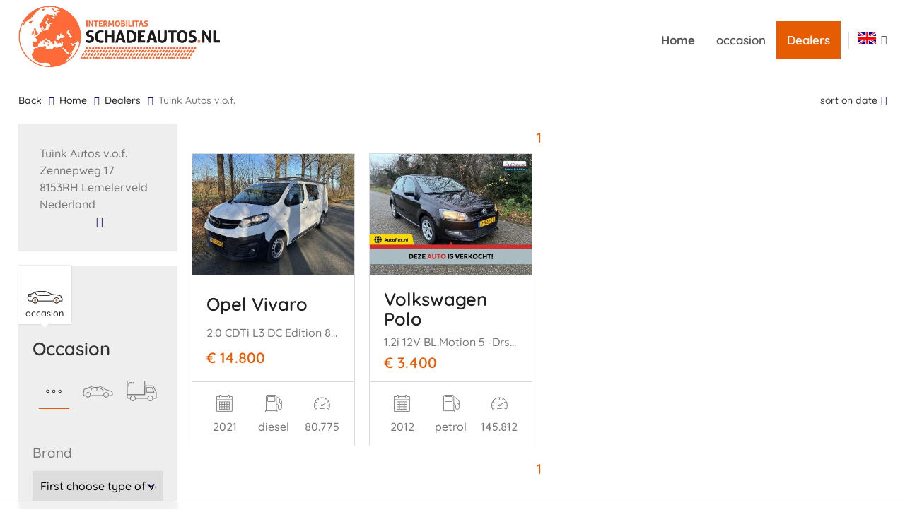

--- FILE ---
content_type: text/html; charset=UTF-8
request_url: https://www.schadeautos.nl/en/dealer/511/2/lemelerveld/tuink-autos-v-o-f
body_size: 15642
content:
<!DOCTYPE html>
<!--
*            _               _                  _                    _
*           | |             | |                | |                  | |
*   ___  ___| |__   __ _  __| | ___  __ _ _   _| |_ ___  ___   _ __ | |
*  / __|/ __| '_ \ / _` |/ _` |/ _ \/ _` | | | | __/ _ \/ __| | '_ \| |
*  \__ \ (__| | | | (_| | (_| |  __/ (_| | |_| | || (_) \__ \_| | | | |
*  |___/\___|_| |_|\__,_|\__,_|\___|\__,_|\__,_|\__\___/|___(_)_| |_|_|
*
-->
<html lang="en" class="en">
<head>
  <meta charset="utf-8">
  <meta name="description" content="Offer of damaged cars and car parts from [....] [.....]. View the company information and the current offer of this dealer.">
  
  <meta name="robots" content="index, follow">
  <meta name="viewport" content="width=device-width, initial-scale=1, minimum-scale=1">
  <link rel="shortcut icon" href="/v3/images/icons/favicon.ico">

  <link rel="preload" href="/css/fonts/quicksand-v21-latin-regular.woff2" as="font" type="font/woff2" crossorigin="anonymous">
  <link rel="preload" href="/css/fonts/quicksand-v21-latin-500.woff2" as="font" type="font/woff2" crossorigin="anonymous">
  <link rel="preload" href="/css/fonts/quicksand-v21-latin-600.woff2" as="font" type="font/woff2" crossorigin="anonymous">
  <link rel="preload" href="/css/fonts/quicksand-v21-latin-700.woff2" as="font" type="font/woff2" crossorigin="anonymous">

  <title>Damaged car dealer Tuink Autos v.o.f. Lemelerveld - schadeautos.nl</title><link rel="stylesheet" type="text/css" href="/minified/v3~v5h53mk.css"><script src="/minified/v3~v52dwqi.js" type="text/javascript" defer></script>
  <!-- link href="https://fonts.googleapis.com/css?family=Quicksand:300,400,500,600,700&amp;display=swap" rel="stylesheet" type="text/css" -->
  <!-- link href="https://maxcdn.bootstrapcdn.com/font-awesome/4.4.0/css/font-awesome.min.css" rel="stylesheet" type="text/css" -->
  <link href="/css/font-awesome/css/font-awesome.min.css" rel="stylesheet" type="text/css" media="print" onload="this.media='all'">
  <link rel="preload" href="/css/font-awesome/fonts/fontawesome-webfont.woff2?v=4.4.0" as="font" type="font/woff2" crossorigin="anonymous">
  <link href="https://www.schadeautos.nl/en/dealer/511/lemelerveld/tuink-autos-v-o-f" rel="canonical" />
  
  
  <link rel="alternate" hreflang="nl" href="https://www.schadeautos.nl/nl/dealer/511/lemelerveld/tuink-autos-v-o-f" /><link rel="alternate" hreflang="de" href="https://www.schadeautos.nl/de/dealer/511/lemelerveld/tuink-autos-v-o-f" /><link rel="alternate" hreflang="en" href="https://www.schadeautos.nl/en/dealer/511/lemelerveld/tuink-autos-v-o-f" /><link rel="alternate" hreflang="fr" href="https://www.schadeautos.nl/fr/dealer/511/lemelerveld/tuink-autos-v-o-f" /><link rel="alternate" hreflang="cs" href="https://www.schadeautos.nl/cs/dealer/511/lemelerveld/tuink-autos-v-o-f" /><link rel="alternate" hreflang="es" href="https://www.schadeautos.nl/es/dealer/511/lemelerveld/tuink-autos-v-o-f" /><link rel="alternate" hreflang="pl" href="https://www.schadeautos.nl/pl/dealer/511/lemelerveld/tuink-autos-v-o-f" /><link rel="alternate" hreflang="it" href="https://www.schadeautos.nl/it/dealer/511/lemelerveld/tuink-autos-v-o-f" /><link rel="alternate" hreflang="ru" href="https://www.schadeautos.nl/ru/dealer/511/lemelerveld/tuink-autos-v-o-f" /><link rel="alternate" hreflang="ro" href="https://www.schadeautos.nl/ro/dealer/511/lemelerveld/tuink-autos-v-o-f" /><link rel="alternate" hreflang="fi" href="https://www.schadeautos.nl/fi/dealer/511/lemelerveld/tuink-autos-v-o-f" /><link rel="alternate" hreflang="se" href="https://www.schadeautos.nl/se/dealer/511/lemelerveld/tuink-autos-v-o-f" /><link rel="alternate" hreflang="no" href="https://www.schadeautos.nl/no/dealer/511/lemelerveld/tuink-autos-v-o-f" />
  
  <!-- SEO -->
  <script>
    var _paq = window._paq = window._paq || [];
    _paq.push(['trackPageView']);
    _paq.push(['enableLinkTracking']);
    (function(){
      var u="//analytics.intermobilitas.eu/";
      _paq.push(['setTrackerUrl', u+'matomo.php']);
      _paq.push(['setSiteId', '1']);
      var d=document, g=d.createElement('script'), s=d.getElementsByTagName('script')[0];
      g.async=true; g.src=u+'matomo.js'; s.parentNode.insertBefore(g,s);
    })();
  </script>
  
  

  <!-- script type="text/javascript" src=https://cdn-3.convertexperiments.com/js/10034477-10033843.js></script -->
  
  <!-- Google Tag Manager -->
  <script>(function(w,d,s,l,i){w[l]=w[l]||[];w[l].push({'gtm.start':new Date().getTime(),event:'gtm.js'});var f=d.getElementsByTagName(s)[0],j=d.createElement(s),dl=l!='dataLayer'?'&l='+l:'';j.async=true;j.src='https://www.googletagmanager.com/gtm.js?id='+i+dl;f.parentNode.insertBefore(j,f);})(window,document,'script','dataLayer','GTM-P4ZFP7K');</script>
  <!-- End Google Tag Manager -->
  <!-- /SEO -->
  
  <script>var personalizedAds = true;</script>
  
  <!-- script src="https://tags.refinery89.com/schadeautosnl.js" async></script -->
  <script>
    if (window.self === window.top){
      var adScript = document.createElement("script");
      adScript.src = "https://tags.refinery89.com/schadeautosnl.js";
      adScript.async = true;
      document.head.appendChild(adScript);
    }
  </script>

</head>

<body class='dealer grid'>
<div id="#top"></div>




<header>
	<div class="wrap wrap-xl">
		<div class="row">
			<div class="col12">
				<div class="logo">
					<a href="/en" class="">
						<picture>
							<source media="(max-width: 670px)" srcset="[data-uri]" />
							<source media="(max-width: 999px)" srcset="/gfx/logo-160.png" />
							<img class="logo" alt="schadeautos.nl logo" src="/gfx/logo.png" width="285" height="87" />
						</picture>
					</a>
				</div>

				<div class="nav hidden-sm">
					<ul id="mainmenu">
						<li class="current home"><a title="Home" href="/en">Home</a></li>
<li class="cat-0"><a href="/en/">occasion</a></li>

						<li><a title="Dealers" href="/en/occasion#dealers" class="dealers" onclick="setTimeout(function(){document.getElementById('dealer-filter').focus()},1000)">Dealers</a></li>
					</ul>
				</div>

				<ul class="languages nolist">
					<li class="active"><span class="vlag en"></span>
						<ul class="child p-sm"><li><a href="/nl" title="nederlands" class="vlag nl"></a></li><li><a href="/de" title="deutsch" class="vlag de"></a></li><li><a href="/fr" title="français" class="vlag fr"></a></li><li><a href="/cs" title="ceština" class="vlag cs"></a></li><li><a href="/es" title="español" class="vlag es"></a></li><li><a href="/pl" title="polski" class="vlag pl"></a></li><li><a href="/it" title="italiano" class="vlag it"></a></li><li><a href="/ru" title="Русский" class="vlag ru"></a></li><li><a href="/ro" title="română" class="vlag ro"></a></li><li><a href="/fi" title="suomen kieli" class="vlag fi"></a></li><li><a href="/se" title="zweeds" class="vlag se"></a></li><li><a href="/no" title="noors" class="vlag no"></a></li></ul>
					</li>
				</ul>

<a href="/parts/basket" class="parts-basket"></a>
<a href="/parking" class="parking-menu"></a>
<a title="Dealers" href="/#dealers" class="dealers hidden visible-sm visible-xs">Dealers</a>

				<div class="mobile-menu hidden visible-sm visible-xs pull-right">
					<button data-toggle-offscreen=".mobile-menu-container" class="c-hamburger c-hamburger--htx">
						<span></span>
					</button>
				</div>

				<div class="mobile-menu-container p-t-md bg-dk hidden">
					<div class="p-t-md p-r-md p-l-md p-b-s">
						<a href="/" class=""><img class="logo-s" alt="" src="/v3/images/logo.svg" width="300" height="59" /></a>
					</div>
					<nav id="navMobileMenu">
						<ul id="mobilemenu">
							<li><a title="Home" href="/en">Home</a></li>
							<li><a title="About schadeautos.nl" href="/en/about/i/12">About schadeautos.nl</a></li>
<li><a href="/en/">occasion</a></li>


							<li><a title="Dealers" href="/en/occasion#dealers">Dealers</a></li>
							<li><a title="Parking" href="/parking">Parking</a></li>
						</ul>
					</nav>
				</div>
			</div>
		</div>
	</div>
</header>




<section class="breadcrumbs p-t-md p-b-md">
	<div class="wrap">
		<div class="row">
			<div class="col9 col12-sm" id="breadcrumb">
				<ul>
					<li class="back"><a href="javascript:history.back()" title="back">back</a></li>
					<li><a href="/" title="Home">Home</a></li>
<li><a href="/en/occasion/c/4#dealers">Dealers</a></li><li class="active">Tuink Autos v.o.f.</li>
				</ul>
			</div>			
			<div class="col3 hidden-sm text-right result-sorting">
				<a class="readmoredown" href="#" onclick="$(this).next().toggle()">sort on date</a>
<div class="result-sorting-options">
  <a href="?order=date">sort on date</a>
  <a href="?order=make">sort on brand+model</a>
  <a href="?order=price">sort by price</a>
</div>
			</div>	
		</div>
	</div>
</section>

<section id="quick" class="p-b-xl"><div class="wrap"><div class="row"><div class="col12"><h2>Tuink Autos v.o.f.</h2><a href="/en/stock/occasion/all-vehicle-types/tuink-autos-v-o-f+lemelerveld/511/4/0/0/0/1/0#content" class="btn btn-large">occasion</a><a href="#contact" class="btn btn-large">Contact</a></div></div></div></section>

<section class="p-b-xl">
	<div class="wrap">
		<div class="row">
			<div class="col2-alt col3-lg col12-sm sidebar p-r-md p-r-none-sm">

<div class="col12 p-lg bg-gray m-b-md contact-mini">
  <h2 class="dealer-name p-look">Tuink Autos v.o.f.</h2>
  <p>
    Zennepweg 17<br/>
    8153RH Lemelerveld<br/>
    Nederland
  </p>
  <a href="#contact" class="readmoredown"></a>
</div>

				<div class="col12 bg-gray m-b-lg">
					<form method="post" id="search-filter-form">
<input type="hidden" name="action" value="search">
<div class="col12 col6-sm list-categories">

	<a href="/en/stock/occasion/all-vehicle-types/tuink-autos-v-o-f+lemelerveld/511/4/0/0/0/1/0" class="col4 col4-s flexitem tabsidebarlinks text-center" id="defaultOpen">
		<div class="inner flexinner">
			<span class="icon category-4" alt="occasion" title="occasion"></span>occasion
		</div>
	</a>

</div>

<div class="col12 p-md">
	<div id="tab-1" class="tabcontent" style="display: block;">
		<div class="col12">
			<h2>occasion</h2>
			<div class="list-sorts"><ul class="nolist m-t-md text-center">
				<li class="col4 col3-sm col3-s col4-xs"><a href="/en/stock/occasion/all-vehicle-types/tuink-autos-v-o-f+lemelerveld/511/4/0/0/0/1/0" class="active"><span class="icon sort-alles" alt="all vehicle types" title="all vehicle types"><svg version="1.1" id="Layer_1" xmlns="http://www.w3.org/2000/svg" xmlns:xlink="http://www.w3.org/1999/xlink" x="0px" y="0px" viewBox="0 0 50 34" style="enable-background:new 0 0 50 34;" xml:space="preserve"><path d="M14.5,20c-1.4,0-2.5-1.1-2.5-2.5s1.1-2.5,2.5-2.5s2.5,1.1,2.5,2.5S15.9,20,14.5,20z M14.5,15.8 c-0.9,0-1.7,0.7-1.7,1.7c0,0.9,0.7,1.7,1.7,1.7s1.7-0.7,1.7-1.7C16.2,16.6,15.4,15.8,14.5,15.8z"/><path d="M24.5,20c-1.4,0-2.5-1.1-2.5-2.5s1.1-2.5,2.5-2.5s2.5,1.1,2.5,2.5S25.9,20,24.5,20z M24.5,15.8 c-0.9,0-1.7,0.7-1.7,1.7c0,0.9,0.7,1.7,1.7,1.7s1.7-0.7,1.7-1.7C26.2,16.6,25.4,15.8,24.5,15.8z"/><path d="M34.5,20c-1.4,0-2.5-1.1-2.5-2.5s1.1-2.5,2.5-2.5s2.5,1.1,2.5,2.5S35.9,20,34.5,20z M34.5,15.8 c-0.9,0-1.7,0.7-1.7,1.7c0,0.9,0.7,1.7,1.7,1.7s1.7-0.7,1.7-1.7C36.2,16.6,35.4,15.8,34.5,15.8z"/></svg></span></a></li>

				<li class="col4 col3-sm col3-s col4-xs"><a href="/en/stock/occasion/passenger-cars/tuink-autos-v-o-f+lemelerveld/511/4/1/0/0/1/0"><span class="icon sort-auto" alt="passenger cars" title="passenger cars">
<svg version="1.1" id="Layer_1" xmlns="http://www.w3.org/2000/svg" xmlns:xlink="http://www.w3.org/1999/xlink" x="0px" y="0px"
	 viewBox="0 0 50 34" style="enable-background:new 0 0 50 34;" xml:space="preserve">
<g>
	<path d="M34.5,17.5C34.5,17.5,34.5,17.5,34.5,17.5H13.6c-0.3,0-0.6-0.3-0.6-0.6c0-4.3,3.2-6.5,9.5-6.5
		c6.9,0,11.8,5.4,12.4,6.1c0.1,0.1,0.2,0.3,0.2,0.4C35.1,17.3,34.8,17.5,34.5,17.5z M14.2,16.4h19c-1.7-1.6-5.7-4.8-10.6-4.8
		C15.6,11.6,14.3,14.2,14.2,16.4z"/>
	<path d="M23.2,17.5L23.2,17.5c-0.3,0-0.6-0.3-0.6-0.6l0-5.9c0-0.3,0.3-0.6,0.6-0.6h0c0.3,0,0.6,0.3,0.6,0.6l0,5.9
		C23.8,17.3,23.5,17.5,23.2,17.5z"/>
	<path d="M38.4,27.9c-2.5,0-4.5-2-4.5-4.5c0-2.5,2-4.5,4.5-4.5c2.5,0,4.5,2,4.5,4.5C42.8,25.9,40.8,27.9,38.4,27.9z
		 M38.4,20.1c-1.8,0-3.3,1.5-3.3,3.3c0,1.8,1.5,3.3,3.3,3.3c1.8,0,3.3-1.5,3.3-3.3C41.7,21.6,40.2,20.1,38.4,20.1z"/>
	<path d="M8.7,27.9c-2.5,0-4.5-2-4.5-4.5c0-2.5,2-4.5,4.5-4.5c2.5,0,4.5,2,4.5,4.5C13.2,25.9,11.2,27.9,8.7,27.9z
		 M8.7,20.1c-1.8,0-3.3,1.5-3.3,3.3c0,1.8,1.5,3.3,3.3,3.3c1.8,0,3.3-1.5,3.3-3.3C12,21.6,10.6,20.1,8.7,20.1z"/>
	<path class="st0" d="M32.4,25.2H14.9c-0.3,0-0.6-0.3-0.6-0.6c0-0.3,0.3-0.6,0.6-0.6h17.6c0.3,0,0.6,0.3,0.6,0.6
		C33,25,32.8,25.2,32.4,25.2z"/>
	<path d="M3,25.2C3,25.2,3,25.2,3,25.2c-0.9,0-2.5-0.6-2.5-2.6v-2c0-1.4,0.5-2.2,0.9-2.5v-3c0-0.6,0.2-1.1,0.6-1.5
		c0.6-0.6,1.6-0.5,2.2-0.5c0.1,0,0.2,0,0.2,0C5,13.2,6.4,13,8,12c3.9-2.5,8.8-3.8,14.4-3.9C29.3,8,34.7,12,36.7,13.5
		c0.3,0.2,0.7,0.5,0.8,0.5c0.2,0.1,1,0.3,1.8,0.6c3.7,1.1,7.5,2.2,8.8,3.4c1,0.9,1.4,2.3,1.3,4.4c0,0,0,1.3-0.8,2.1
		c-0.5,0.5-1.1,0.7-1.9,0.7h-2.5c-0.3,0-0.6-0.3-0.6-0.6c0-0.3,0.3-0.6,0.6-0.6h2.5c0.5,0,0.8-0.1,1.1-0.4c0.5-0.5,0.5-1.3,0.5-1.3
		c0.1-1.7-0.2-2.9-0.9-3.5c-1.2-1.1-5.9-2.5-8.4-3.2c-1.1-0.3-1.7-0.5-2-0.6c-0.2-0.1-0.5-0.3-1-0.7c-2.2-1.6-7.2-5.3-13.7-5.2
		C17,9.3,12.4,10.6,8.6,13c-1.7,1.1-3.3,1.4-4.2,1.3c-0.1,0-0.2,0-0.2,0c-0.4,0-1.1-0.1-1.4,0.2c-0.1,0.1-0.2,0.3-0.2,0.6v3.3
		c0,0.2-0.1,0.4-0.3,0.5c0,0-0.6,0.4-0.6,1.7v2c0,1.3,1.2,1.5,1.4,1.5c0.3,0,0.6,0.3,0.5,0.6C3.6,25,3.3,25.2,3,25.2z"/>
</g>
</svg>
</span></a></li>

				<li class="col4 col3-sm col3-s col4-xs"><a href="/en/stock/occasion/commercial-vehicles/tuink-autos-v-o-f+lemelerveld/511/4/2/0/0/1/0"><span class="icon sort-bedrijf" alt="commercial vehicles" title="commercial vehicles">
<svg version="1.1" id="Layer_1" xmlns="http://www.w3.org/2000/svg" xmlns:xlink="http://www.w3.org/1999/xlink" x="0px" y="0px"
	 viewBox="0 0 50 34" style="enable-background:new 0 0 50 34;" xml:space="preserve">
<g>
	<g>
		<path d="M10.300798,33.973198c-2.624371,0-4.759584-2.135366-4.759584-4.759737
			c0-2.624716,2.135213-4.76012,4.759584-4.76012c2.625296,0,4.761039,2.135405,4.761039,4.76012
			C15.061837,31.837831,12.926094,33.973198,10.300798,33.973198z M10.300798,25.601778
			c-1.991276,0-3.611147,1.620214-3.611147,3.611683c0,1.991428,1.619871,3.6113,3.611147,3.6113
			c1.992003,0,3.612601-1.619871,3.612601-3.6113C13.9134,27.221992,12.292802,25.601778,10.300798,25.601778z"/>
	</g>
	<g>
		<path d="M39.100132,33.973198c-2.625103,0-4.760853-2.135366-4.760853-4.759737
			c0-2.624716,2.13575-4.76012,4.760853-4.76012c2.625092,0,4.760498,2.135405,4.760498,4.76012
			C43.86063,31.837831,41.725224,33.973198,39.100132,33.973198z M39.100132,25.601778
			c-1.991817,0-3.612415,1.620214-3.612415,3.611683c0,1.991428,1.620598,3.6113,3.612415,3.6113
			c1.991806,0,3.612061-1.619871,3.612061-3.6113C42.712193,27.221992,41.091938,25.601778,39.100132,25.601778z"/>
	</g>
	<g>
		<path d="M47.759766,29.78768h-4.473354c-0.317047,0-0.574219-0.257212-0.574219-0.574219
			s0.257172-0.574219,0.574219-0.574219h4.473354c0.326347,0,0.591797-0.265442,0.591797-0.591408v-7.819633
			c0-0.533258-0.248604-1.396271-0.531616-1.846766c-0.01083-0.016996-0.020557-0.034376-0.029518-0.052521L43.566025,9.72796
			c-0.246002-0.367845-0.850502-0.697408-1.286026-0.697408H31.020678c-0.325577,0-0.590298,0.265825-0.590298,0.592364v13.434499
			c0,0.317236-0.257172,0.574219-0.574219,0.574219H1.648438v3.249426c0,0.969397,0.78878,1.758183,1.758367,1.758183h2.708628
			c0.317237,0,0.574219,0.257212,0.574219,0.574219S6.43267,29.78768,6.115433,29.78768H3.406805
			C1.803969,29.78768,0.5,28.483706,0.5,26.88106v-3.823645c0-0.3172,0.257015-0.574219,0.574219-0.574219h28.207724V9.622916
			c0-0.959826,0.779867-1.740802,1.738735-1.740802h11.259321c0.846012,0,1.823219,0.540607,2.272945,1.257233
			c0.01049,0.016844,0.020214,0.034224,0.029171,0.052177l4.226635,8.605778C49.197918,18.432083,49.5,19.491938,49.5,20.228201
			v7.819633C49.5,29.007086,48.719402,29.78768,47.759766,29.78768z M34.913498,29.78768h-20.42588
			c-0.317237,0-0.574219-0.257212-0.574219-0.574219s0.256982-0.574219,0.574219-0.574219h20.42588
			c0.317005,0,0.574219,0.257212,0.574219,0.574219S35.230503,29.78768,34.913498,29.78768z M45.290165,19.61417H32.909321
			c-0.317001,0-0.574219-0.257021-0.574219-0.574219v-7.074568c0-0.682631,0.612003-1.237939,1.364151-1.237939h7.098877
			c0.614956,0,1.332348,0.340742,1.669178,0.792728c0.022816,0.030434,0.042263,0.063164,0.058685,0.097541l2.848316,6.024282
			c0.248947,0.35812,0.446701,0.900949,0.487854,1.345432c0.014587,0.160744-0.038891,0.320375-0.147686,0.439621
			C45.605679,19.546335,45.451675,19.61417,45.290165,19.61417z M33.48354,18.465733h11.045864
			c-0.035488-0.071587-0.073273-0.135899-0.111782-0.187464c-0.023159-0.030664-0.042988-0.063547-0.059414-0.098345
			l-2.840084-6.006481c-0.135323-0.141296-0.469173-0.297561-0.719994-0.297561h-7.098877
			c-0.128967,0-0.207867,0.067835-0.216057,0.093637L33.48354,18.465733z"/>
	</g>
	<path d="M29.830015,23.618771H1.074219C0.757015,23.618771,0.5,23.36175,0.5,23.044552V2.17415
		c0-1.183963,0.962806-2.147348,2.146386-2.147348h25.610119c1.184345,0,2.14773,0.963386,2.14773,2.147348v20.870401
		C30.404234,23.36175,30.147022,23.618771,29.830015,23.618771z M1.648438,22.470333h27.607359V2.17415
		c0-0.550867-0.448235-0.998911-0.999292-0.998911H2.646386c-0.550293,0-0.997949,0.448044-0.997949,0.998911V22.470333z"/>
	<path d="M3.5625,10.070386c-0.317204,0-0.574219-0.256983-0.574219-0.574219V4.75289
		c0-1.183924,0.962806-2.147348,2.146386-2.147348h3.404395c0.317193,0,0.574219,0.25702,0.574219,0.574219
		c0,0.317237-0.257026,0.574219-0.574219,0.574219H5.134667c-0.550293,0-0.997949,0.448082-0.997949,0.998911v4.743277
		C4.136719,9.813403,3.879693,10.070386,3.5625,10.070386z"/>
	<path d="M12.175781,3.753979h-1.491438c-0.317204,0-0.574219-0.256982-0.574219-0.574219
		c0-0.317198,0.257015-0.574219,0.574219-0.574219h1.491438c0.317193,0,0.574219,0.25702,0.574219,0.574219
		C12.75,3.496997,12.492974,3.753979,12.175781,3.753979z"/>
</g>
</svg>
</span></a></li>

			</ul></div>
			<div class="col12 m-b-md">
				<label class="control-label" for="make">brand</label><div class="fred-widget fred-select fred-writeable" id="make"><fieldset><select name="widget[make]"><option value="0">First choose type of vehicle</option><option value="177">Opel</option><option value="81">Volkswagen</option></select></fieldset></div>
			</div>

			<div class="col12 m-b-md">
				<label class="control-label" for="model">model</label><div class="fred-widget fred-select fred-writeable" id="model"><fieldset><select name="widget[model]"><option value="0">first choose a brand</option></select></fieldset></div>
			</div>

			<div class="col12 m-b-md">
				<label class="control-label" for="yearFrom">ERD</label><div class="fred-widget fred-select fred-writeable" id="yearFrom"><fieldset><select name="widget[yearFrom]"><option value="">1925</option><option value="1926">1926</option><option value="1927">1927</option><option value="1928">1928</option><option value="1929">1929</option><option value="1930">1930</option><option value="1931">1931</option><option value="1932">1932</option><option value="1933">1933</option><option value="1934">1934</option><option value="1935">1935</option><option value="1936">1936</option><option value="1937">1937</option><option value="1938">1938</option><option value="1939">1939</option><option value="1940">1940</option><option value="1941">1941</option><option value="1942">1942</option><option value="1943">1943</option><option value="1944">1944</option><option value="1945">1945</option><option value="1946">1946</option><option value="1947">1947</option><option value="1948">1948</option><option value="1949">1949</option><option value="1950">1950</option><option value="1951">1951</option><option value="1952">1952</option><option value="1953">1953</option><option value="1954">1954</option><option value="1955">1955</option><option value="1956">1956</option><option value="1957">1957</option><option value="1958">1958</option><option value="1959">1959</option><option value="1960">1960</option><option value="1961">1961</option><option value="1962">1962</option><option value="1963">1963</option><option value="1964">1964</option><option value="1965">1965</option><option value="1966">1966</option><option value="1967">1967</option><option value="1968">1968</option><option value="1969">1969</option><option value="1970">1970</option><option value="1971">1971</option><option value="1972">1972</option><option value="1973">1973</option><option value="1974">1974</option><option value="1975">1975</option><option value="1976">1976</option><option value="1977">1977</option><option value="1978">1978</option><option value="1979">1979</option><option value="1980">1980</option><option value="1981">1981</option><option value="1982">1982</option><option value="1983">1983</option><option value="1984">1984</option><option value="1985">1985</option><option value="1986">1986</option><option value="1987">1987</option><option value="1988">1988</option><option value="1989">1989</option><option value="1990">1990</option><option value="1991">1991</option><option value="1992">1992</option><option value="1993">1993</option><option value="1994">1994</option><option value="1995">1995</option><option value="1996">1996</option><option value="1997">1997</option><option value="1998">1998</option><option value="1999">1999</option><option value="2000">2000</option><option value="2001">2001</option><option value="2002">2002</option><option value="2003">2003</option><option value="2004">2004</option><option value="2005">2005</option><option value="2006">2006</option><option value="2007">2007</option><option value="2008">2008</option><option value="2009">2009</option><option value="2010">2010</option><option value="2011">2011</option><option value="2012">2012</option><option value="2013">2013</option><option value="2014">2014</option><option value="2015">2015</option><option value="2016">2016</option><option value="2017">2017</option><option value="2018">2018</option><option value="2019">2019</option><option value="2020">2020</option><option value="2021">2021</option><option value="2022">2022</option><option value="2023">2023</option><option value="2024">2024</option><option value="2025">2025</option><option value="2026">2026</option></select></fieldset></div><span class="divider">to</span><div class="fred-widget fred-select fred-writeable" id="yearTo"><fieldset><select name="widget[yearTo]"><option value="">2026</option><option value="2025">2025</option><option value="2024">2024</option><option value="2023">2023</option><option value="2022">2022</option><option value="2021">2021</option><option value="2020">2020</option><option value="2019">2019</option><option value="2018">2018</option><option value="2017">2017</option><option value="2016">2016</option><option value="2015">2015</option><option value="2014">2014</option><option value="2013">2013</option><option value="2012">2012</option><option value="2011">2011</option><option value="2010">2010</option><option value="2009">2009</option><option value="2008">2008</option><option value="2007">2007</option><option value="2006">2006</option><option value="2005">2005</option><option value="2004">2004</option><option value="2003">2003</option><option value="2002">2002</option><option value="2001">2001</option><option value="2000">2000</option><option value="1999">1999</option><option value="1998">1998</option><option value="1997">1997</option><option value="1996">1996</option><option value="1995">1995</option><option value="1994">1994</option><option value="1993">1993</option><option value="1992">1992</option><option value="1991">1991</option><option value="1990">1990</option><option value="1989">1989</option><option value="1988">1988</option><option value="1987">1987</option><option value="1986">1986</option><option value="1985">1985</option><option value="1984">1984</option><option value="1983">1983</option><option value="1982">1982</option><option value="1981">1981</option><option value="1980">1980</option><option value="1979">1979</option><option value="1978">1978</option><option value="1977">1977</option><option value="1976">1976</option><option value="1975">1975</option><option value="1974">1974</option><option value="1973">1973</option><option value="1972">1972</option><option value="1971">1971</option><option value="1970">1970</option><option value="1969">1969</option><option value="1968">1968</option><option value="1967">1967</option><option value="1966">1966</option><option value="1965">1965</option><option value="1964">1964</option><option value="1963">1963</option><option value="1962">1962</option><option value="1961">1961</option><option value="1960">1960</option><option value="1959">1959</option><option value="1958">1958</option><option value="1957">1957</option><option value="1956">1956</option><option value="1955">1955</option><option value="1954">1954</option><option value="1953">1953</option><option value="1952">1952</option><option value="1951">1951</option><option value="1950">1950</option><option value="1949">1949</option><option value="1948">1948</option><option value="1947">1947</option><option value="1946">1946</option><option value="1945">1945</option><option value="1944">1944</option><option value="1943">1943</option><option value="1942">1942</option><option value="1941">1941</option><option value="1940">1940</option><option value="1939">1939</option><option value="1938">1938</option><option value="1937">1937</option><option value="1936">1936</option><option value="1935">1935</option><option value="1934">1934</option><option value="1933">1933</option><option value="1932">1932</option><option value="1931">1931</option><option value="1930">1930</option><option value="1929">1929</option><option value="1928">1928</option><option value="1927">1927</option><option value="1926">1926</option><option value="1925">1925</option></select></fieldset></div>
			</div>

			<div class="col12 m-b-md">
				<label class="control-label" for="fuel">fuel</label><div class="fred-widget fred-select fred-writeable" id="fuel"><fieldset><select name="widget[fuel]"><option value="0">all kind of fuels</option><option value="10">petrol</option><option value="11">diesel</option></select></fieldset></div>
			</div>						

			<div class="col12 m-b-md">
				<label class="control-label" for="gear">transmission</label><div class="fred-widget fred-select fred-writeable" id="gear"><fieldset><select name="widget[gear]"><option value="0">all transmissions</option><option value="41">manual transmission</option></select></fieldset></div>
			</div>

			<div class="col12 m-b-md">
				<label class="control-label">price</label>
				<input type="hidden" name="widget[priceFrom]"><input type="hidden" name="widget[priceTo]">
				<div id="price-slider"></div>
				<div id='amount'></div>
			</div>

<script>
  document.addEventListener("DOMContentLoaded",function(){
    $("#make, #model, #fuel, #gear").change(function(event){ $("#search-filter-form").submit() });
    $(document).on('fred:controller:init',function(){
      console.log("init price slider");
      sa.priceSlider();
    });
  });
</script>

			<div class="col12 text-center m-b-sm filter-button">
				<button type="submit" name="action" value="search" class="btn btn-large">Search</button>
			</div>


		</div>

	</div>
</div>
</form>
				</div>

				<div id="contact" class="col12 p-lg bg-gray m-b-md">
										<h2>Contact</h2>
					<h1 class="dealer-name p-look"><a href="/en/dealer/511/lemelerveld/tuink-autos-v-o-f">Tuink Autos v.o.f.</a></h1>
					<p>
						Zennepweg 17<br/>
						8153RH Lemelerveld <a href="/en/dealer/511/lemelerveld/tuink-autos-v-o-f#dealerMap" class="address-marker"></a><br>
						Nederland
					</p>
					<ul class="nolist">
						
						<li><a class="icon-phone" href="tel:0572372477">0572-372477</a></li>
						<li><a class="icon-phone" href="tel:0615554458">06-15554458</a></li>
						<li><a class="icon-phone" href="tel:0655774764">06-55774764</a></li>
						<li><a class="icon-mail" href="mailto:info@tuinkautos.nl">&#8203;info&#8203;@&#8203;tuinkautos&#8203;.&#8203;nl&#8203;</a></li>
						<li><a class="icon-url" target="_blank" rel="nofollow noopener" href="http://tuinkautos.nl">&#8203;tuinkautos&#8203;.&#8203;nl&#8203;</a></li>
					</ul>
<ul class="nolist">
<li>chamber of commerce number: 98482149</li>

<li>vat number: NL005335570B84</li>
</ul>
<div class="branche-orgs"><a href="http://www.autopas.nl/" target="_blank"><img src="/im_public/images/brancheOrganisaties/logo_nap.png" title="NAP" alt="NAP"></a><a href="http://www.rdw.nl/" target="_blank"><img src="/im_public/images/brancheOrganisaties/logo_rdw.png" title="RDW" alt="RDW"></a></div>

					<table class="table-small hours">
						<tbody>
							<tr><td colspan="4"><strong>business hours</strong></td></tr>
<tr><td>monday</td><td class="from">08:30</td><td>-</td><td class="to">17:30</td></tr><tr><td>tuesday</td><td class="from">08:30</td><td>-</td><td class="to">17:30</td></tr><tr><td>wednesday</td><td class="from">08:30</td><td>-</td><td class="to">17:30</td></tr><tr><td>thursday</td><td class="from">08:30</td><td>-</td><td class="to">17:30</td></tr><tr><td>friday</td><td class="from">08:30</td><td>-</td><td class="to">17:30</td></tr><tr><td>saturday</td><td class="from">09:00</td><td>-</td><td class="to">13:00</td></tr>
						</tbody>
					</table>


<div class="map-overlay" onclick="window.open('https://www.google.com/maps/place/Zennepweg%2017,+8153RH,+Lemelerveld','gmaps')"><iframe id="dealerMapje" frameborder="0" scrolling="no" src="https://www.openstreetmap.org/export/embed.html?bbox=6.33951%2C52.4336%2C6.34251%2C52.4356&layer=mapnik&marker=52.4346%2C6.34101"></iframe></div>

					
					
					<ul class="nolist">
						<li><a class="icon-phone" href="tel:0572372477">0572-372477</a></li>
						<li><a class="icon-phone" href="tel:0615554458">06-15554458</a></li>
						
						<li><span class="icon-fax">06-55774764</span></li>
						<li><a class="icon-mail" href="mailto:info@tuinkautos.nl">info@tuinkautos.nl</a></li>
					</ul>


					<div class="col12 m-t-md m-b-lg">
						<a class="btn" href="#contactForm">Contact us</a>
					</div>
				</div>


				
			</div>
			<div id="content" class="col8-alt col6-lg col12-sm content">

				<h1 class="result">  </h1>
<div class="grid grid-negative flexlist">
	<div class="col12 pagination text-center">
		<ul class="nolist">
<li><a href="/en/stock/occasion/all-vehicle-types/tuink-autos-v-o-f+lemelerveld/511/4/0/0/0/1/0"><span class="active">1</span></a></li>
		</ul>
	</div>

	<div data-href="/en/occasion/commercial-vehicles/opel-vivaro-2-0-cdti-l3-dc-edition-80-000km-2021/o/1732186" class="col4 col6-lg col6-s col12-xxs flexitem car pointer m-b-md p-r-sm p-l-sm">
		<div class="car-inner flexinner">
			<div class="car-image text-center">
			<a href="/en/occasion/commercial-vehicles/opel-vivaro-2-0-cdti-l3-dc-edition-80-000km-2021/o/1732186"><img src="/cache/picture/511/1732186/e1311180030b40974c58cbd8ff22d33a~v168434481.jpg" alt=" Opel Vivaro 2.0 CDTi L3 DC Edition 80.000KM 2021 2021/1" width="328" height="246" /></a>
				<span class="icon"></span>
				<div class="label"></div>
				
			</div>
			<h2><a href="/en/occasion/commercial-vehicles/opel-vivaro-2-0-cdti-l3-dc-edition-80-000km-2021/o/1732186">Opel Vivaro</a></h2>
			<p class="model-type">2.0 CDTi L3 DC Edition 80.000KM 2021</p>
			<div class="price">€ 14.800</div>
			<div class="details"><div title="ERD"><img src="/gfx/build-year.png" width="25" height="25" alt="ERD: 2021">2021</div><div title="fuel"><img src="/gfx/fuel.png" width="25" height="25" alt="fuel: diesel">diesel</div><div title="mileage"><img src="/gfx/distance.png" width="25" height="25" alt="mileage: 80.775">80.775</div></div>
		</div>
	</div>

	<div data-href="/en/occasion/passenger-cars/volkswagen-polo-1-2i-12v-bl-motion-5-drs-airco-145dkm/o/1725777" class="col4 col6-lg col6-s col12-xxs flexitem car pointer m-b-md p-r-sm p-l-sm">
		<div class="car-inner flexinner">
			<div class="car-image text-center">
			<a href="/en/occasion/passenger-cars/volkswagen-polo-1-2i-12v-bl-motion-5-drs-airco-145dkm/o/1725777"><img loading="lazy" src="/cache/picture/511/1725777/08c75b019dc48c75344018d8bcd91f90~v166544061.jpg" alt=" Volkswagen Polo 1.2i 12V BL.Motion 5 -Drs *Airco* 145DKM 2012/4" width="328" height="245" /></a>
				<span class="icon"></span>
				<div class="label"></div>
				
			</div>
			<h2><a href="/en/occasion/passenger-cars/volkswagen-polo-1-2i-12v-bl-motion-5-drs-airco-145dkm/o/1725777">Volkswagen Polo</a></h2>
			<p class="model-type">1.2i 12V BL.Motion 5 -Drs *Airco* 145DKM</p>
			<div class="price">€ 3.400</div>
			<div class="details"><div title="ERD"><img src="/gfx/build-year.png" width="25" height="25" alt="ERD: 2012">2012</div><div title="fuel"><img src="/gfx/fuel.png" width="25" height="25" alt="fuel: petrol">petrol</div><div title="mileage"><img src="/gfx/distance.png" width="25" height="25" alt="mileage: 145.812">145.812</div></div>
		</div>
	</div>

	<div class="col12 pagination text-center">
		<ul class="nolist">
<li><a href="/en/stock/occasion/all-vehicle-types/tuink-autos-v-o-f+lemelerveld/511/4/0/0/0/1/0"><span class="active">1</span></a></li>
		</ul>
	</div>
</div>

				<div id="dealerText"><img class="dealer-logo" src="/im_klanten/0511/logo/standaard foto.jpg"></div>
				
				<div class="map-overlay" onclick="window.open('https://www.google.com/maps/place/Zennepweg%2017,+8153RH,+Lemelerveld','gmaps')"><iframe id="dealerMap" frameborder="0" scrolling="no" src="https://www.openstreetmap.org/export/embed.html?bbox=6.33951%2C52.4336%2C6.34251%2C52.4356&layer=mapnik&marker=52.4346%2C6.34101"></iframe></div>

				
			</div>

		</div>
	</div>
</section>
	
<section class="bg-orange p-t-xl p-b-xl contactform">
	<div class="wrap">
		<div class="row">
			<div class="col12 text-lt text-center">
				<h2 class="text-xl">Contact</h2>
				<p>please fill this form to ask us a question your request will be handled as soon as possible</p>
			</div>			
			<div class="col12">
				<form method="post" action="?action=contact" enctype="multipart/form-data">
              		<fieldset class="form" id="contactForm">
						<div class="col6 col3-lg col12-md p-r-sm p-r-none-s p-r-none-md m-b-lg-md m-b-md-s text-lt">
							<label class="control-label">question</label>
							<div class="fred-widget fred-char fred-writeable" id="question"><fieldset><input type="text" name="widget[question]" maxlength="2000" size="2000" placeholder="Please ask your question here"></fieldset></div>
						</div>				
						<div class="col2 col3-lg col4-md p-l-sm p-l-none-s p-r-sm p-r-none-s p-l-none-md m-b-md-s text-lt">
							<label class="control-label">sender</label>
							<div class="fred-widget fred-char fred-writeable" id="name"><fieldset><input type="text" name="widget[name]" maxlength="100" size="100" placeholder="First name and surname"></fieldset></div>
						</div>			
						<div class="col2 col3-lg col4-md p-l-sm p-l-none-s p-r-sm p-r-none-s m-b-md-s text-lt">
							<label class="control-label">e-mail address</label>
							<div class="fred-widget fred-email fred-writeable fred-required fred-conditonal" id="mail"><fieldset><input type="email" name="widget[mail]" maxlength="150" size="150" placeholder="name@domain.uk"></fieldset></div>
						</div>					
						<div class="col2 col3-lg col4-md p-l-sm p-l-none-s text-lt">
							<label class="control-label">telephone number</label>
							<div class="fred-widget fred-char fred-writeable fred-required fred-conditonal" id="phone"><fieldset><input type="text" name="widget[phone]" maxlength="20" size="20" placeholder="0612345678"></fieldset></div>
						</div>
						<div class="col12 m-t-lg text-center">
							<input type="submit" value="send" name="submit" class="btn btn-large">
						</div>
					</fieldset>
				</form>
			</div>
		</div>
	</div>
</section>





<footer>
	<div class="row">
		<div class="flexlist">
			<div class="col6 flexitem p-xl padding-left-custom">
				<div class="flexinner">
				<h3>Find a dealer</h3>

					<div class="searchform">
						<form method="get" action="/#dealers">
							<input type="text" value="" placeholder="Search by company name, place of business or province" name="filter" autocomplete="off" onkeyup="sa.filterClients(this.value)">
							<input type="submit" value="Search">
						</form>
					</div>

					<div class="copyright text-small text-gray-lt">
						<a href="/info/terms">General terms and conditions</a> | <a href="/info/disclaimer">Disclaimer</a> | <a href="/info/privacy">Privacy statement</a> © 1999-2026 schadeautos.nl
					</div>
				</div>
			</div>
			<div id="footer-links" class="col6 flexitem bg-blue text-lt p-xl padding-right-custom">
				<div class="flexinner-alt">
					<div class="col6">
						<h3>Services</h3>
						<ul>




							<li><a title="About schadeautos.nl" href="/en/info/about-us">About schadeautos.nl</a></li>







							<li><a href="/en/damaged-car">Damaged cars</a></li><li><a href="/en/salvage-car">Salvage cars</a></li><li><a href="/en/used-car-part">Used car parts</a></li><li><a href="/en/occasion-passenger-cars">occasion passenger cars</a></li>

							<li><a href="/parking">Parking<span class="parking-counter"></span></a></li>
							<li><a title="Quality codes" href="/en/info/kwaliteitcodes">Quality codes</a></li>
							<li><a title="Quality codes" href="/en/info/qualitycodes">Quality codes</a></li>





							<li><a href="/parts/order/status">Parts order status</a></li>
						</ul>
					</div>
					<div class="col6">
						<h3>Contact</h3>
						<ul>
							<li><a href="/im/admin_klt/">dealer login</a></li>


							<li><a href="/en/info/frequently-asked-questions-from-dealers">freqent ask questions</a></li>







							<li><a href="/en/info/frequently-asked-questions-from-users">frequently asked questions from customers</a></li>





							<li><a href="/en/info/customer-service">customer service</a></li>





<!-- werk! -->


						</ul>
					</div>
				</div>
			</div>
		</div>
	</div>
</footer>


<a href="#top"><div id="back" class="back-hide" data-href="#top"><i class='fa fa-chevron-up'></i></div></a>

<script>

      var fred;
      document.addEventListener("DOMContentLoaded",function(){
  sa.confirmParkingRemove = "This vehicle is already in your car park. Remove it?";

        fred = new rsi.Fred({"alive":{"interval":16},"local":{"dateFormat":"d-m-Y","timeFormat":"G:i","dateTimeFormat":"d-m-Y, G:i","decimalPoint":",","thousandsSeparator":".","delimiter":";"},"controller":{"unloadMessage":null,"formInvalidMessage":"The form has not been completed correctly.","route":"\/dealer.*?id=511&category=4&sort=0","widgets":{"make":{"className":"Rsi\\Fred\\Controller\\Widget\\Select","display":"w","escape":true,"multi":false},"model":{"className":"Rsi\\Fred\\Controller\\Widget\\Select","display":"w","params":["make"],"escape":true,"multi":false,"groupDelimiter":"::"},"yearFrom":{"className":"Rsi\\Fred\\Controller\\Widget\\Select","display":"w","params":["make","model"],"escape":true,"multi":false,"groupDelimiter":"::"},"yearTo":{"className":"Rsi\\Fred\\Controller\\Widget\\Select","display":"w","params":["make","model"],"escape":true,"multi":false,"groupDelimiter":"::"},"odoFrom":{"className":"Rsi\\Fred\\Controller\\Widget\\Select","display":"w","params":["make","model"],"escape":true,"multi":false,"groupDelimiter":"::"},"odoTo":{"className":"Rsi\\Fred\\Controller\\Widget\\Select","display":"w","params":["make","model"],"escape":true,"multi":false,"groupDelimiter":"::"},"fuel":{"className":"Rsi\\Fred\\Controller\\Widget\\Select","display":"w","escape":true,"multi":false},"fuelSub":{"className":"Rsi\\Fred\\Controller\\Widget\\Select","display":"w","params":["fuel"],"escape":true,"multi":false,"groupDelimiter":"::"},"gear":{"className":"Rsi\\Fred\\Controller\\Widget\\Select","display":"w","escape":true,"multi":false},"query":{"className":"Rsi\\Fred\\Controller\\Widget\\Char","display":"w","max":100,"trim":true},"priceFrom":{"className":"Rsi\\Fred\\Controller\\Widget\\Number","display":"h","min":3400,"max":15000,"params":["make","model"]},"priceTo":{"className":"Rsi\\Fred\\Controller\\Widget\\Number","display":"h","min":3400,"max":15000,"params":["make","model"]},"color":{"className":"Rsi\\Fred\\Controller\\Widget\\Select","display":"w","escape":true,"multi":false},"colorCode":{"className":"Rsi\\Fred\\Controller\\Widget\\Char","display":"w","max":25},"bodyType":{"className":"Rsi\\Fred\\Controller\\Widget\\Select","display":"w","escape":true,"multi":false},"origin":{"className":"Rsi\\Fred\\Controller\\Widget\\Select","display":"w","escape":true,"multi":false},"location":{"className":"Rsi\\Fred\\Controller\\Widget\\Char","display":"w","max":50},"locationRadius":{"className":"Rsi\\Fred\\Controller\\Widget\\Select","display":"w","trailer":"km","escape":true,"multi":false},"question":{"className":"Rsi\\Fred\\Controller\\Widget\\Char","display":"w","max":2000},"name":{"className":"Rsi\\Fred\\Controller\\Widget\\Char","display":"w","max":100},"mail":{"className":"Rsi\\Fred\\Controller\\Widget\\Email","display":"w","max":150,"required":["phone","==",""],"regex":"\/^[a-zA-Z0-9.!#$%&'*+\\\/=?^_`{|}~-]+@[a-zA-Z0-9](?:[a-zA-Z0-9-]{0,61}[a-zA-Z0-9])?(?:\\.[a-zA-Z0-9](?:[a-zA-Z0-9-]{0,61}[a-zA-Z0-9])?)*$\/"},"phone":{"className":"Rsi\\Fred\\Controller\\Widget\\Char","display":"w","max":20,"required":["mail","==",""],"regex":"\/^\\+?[\\d\\-\\.\\(\\)\\\/]{8,}$\/","trim":true}},"checkWidgets":{"default":["make","model","yearFrom","yearTo","odoFrom","odoTo","fuel","fuelSub","gear","query","priceFrom","priceTo","color","colorCode","bodyType","origin","location","locationRadius"],"fragment":false,"pingAlive":false,"clientError":false,"featureHint":false,"requestSocket":false,"":["make","model","yearFrom","yearTo","odoFrom","odoTo","fuel","fuelSub","gear","query","priceFrom","priceTo","color","colorCode","bodyType","origin","location","locationRadius"],"contact":["question","name","mail","phone"]},"constraints":[{"ids":["yearFrom","yearTo"],"operator":"<="},{"ids":["odoFrom","odoTo"],"operator":"<="},{"ids":["priceFrom","priceTo"],"operator":"<="}]},"check":"5j6WDUh9"});
        fred.init();
      },false);




var _gaq = _gaq || [];
_gaq.push(['_setAccount', 'UA-1151598-7']);
_gaq.push(['_trackPageview']);
(function() {
var ga = document.createElement('script'); ga.type = 'text/javascript'; ga.async = true;
//    ga.src = ('https:' == document.location.protocol ? 'https://ssl' : 'http://www') + '.google-analytics.com/ga.js';
ga.src = '/im_public/js/ga.js';
var s = document.getElementsByTagName('script')[0]; s.parentNode.insertBefore(ga, s);
})();

if(false){
    //Hotjar Tracking Code for https://www.schadeautos.nl
    (function(h,o,t,j,a,r){
        h.hj=h.hj||function(){(h.hj.q=h.hj.q||[]).push(arguments)};
        h._hjSettings={hjid:1792653,hjsv:6};
        a=o.getElementsByTagName('head')[0];
        r=o.createElement('script');r.async=1;
        r.src=t+h._hjSettings.hjid+j+h._hjSettings.hjsv;
        a.appendChild(r);
    })(window,document,'https://static.hotjar.com/c/hotjar-','.js?sv=');
}

    //Start VWO Async Smartcode

if(false)
window._vwo_code = window._vwo_code || (function(){
var account_id=235287,
settings_tolerance=2000,
library_tolerance=2500,
use_existing_jquery=true,
is_spa=false,
hide_element='body',

/* DO NOT EDIT BELOW THIS LINE */
f=false,d=document,code={use_existing_jquery:function(){return use_existing_jquery;},library_tolerance:function(){return library_tolerance;},finish:function(){if(!f){f=true;var a=d.getElementById('_vis_opt_path_hides');if(a)a.parentNode.removeChild(a);}},finished:function(){return f;},load:function(a){var b=d.createElement('script');b.src=a;b.type='text/javascript';b.innerText;b.onerror=function(){_vwo_code.finish();};d.getElementsByTagName('head')[0].appendChild(b);},init:function(){
window.settings_timer=setTimeout('_vwo_code.finish()',settings_tolerance);var a=d.createElement('style'),b=hide_element?hide_element+'{opacity:0 !important;filter:alpha(opacity=0) !important;background:none !important;}':'',h=d.getElementsByTagName('head')[0];a.setAttribute('id','_vis_opt_path_hides');a.setAttribute('type','text/css');if(a.styleSheet)a.styleSheet.cssText=b;else a.appendChild(d.createTextNode(b));h.appendChild(a);this.load('https://dev.visualwebsiteoptimizer.com/j.php?a='+account_id+'&u='+encodeURIComponent(d.URL)+'&f='+(+is_spa)+'&r='+Math.random());return settings_timer; }};window._vwo_settings_timer = code.init(); return code; }());

    //End VWO Async Smartcode


</script>
</body>
</html>

--- FILE ---
content_type: image/svg+xml
request_url: https://www.schadeautos.nl/v3/images/icons/chevron-down.svg
body_size: 79
content:
<?xml version="1.0" encoding="utf-8"?>
<!-- Generator: Adobe Illustrator 22.1.0, SVG Export Plug-In . SVG Version: 6.00 Build 0)  -->
<svg version="1.1" id="Laag_1" xmlns="http://www.w3.org/2000/svg" xmlns:xlink="http://www.w3.org/1999/xlink" x="0px" y="0px"
	 viewBox="0 0 11 7" style="enable-background:new 0 0 11 7;" xml:space="preserve">
<style type="text/css">
	.st0{fill:#171771;}
</style>
<g>
	<path class="st0" d="M0.3,1.7c-0.2-0.2-0.2-0.6,0-0.8l0.6-0.6c0.2-0.2,0.6-0.2,0.8,0l3.8,3.8l3.8-3.8c0.2-0.2,0.6-0.2,0.8,0
		l0.6,0.6c0.2,0.2,0.2,0.6,0,0.8L5.9,6.5c-0.2,0.2-0.6,0.2-0.8,0L0.3,1.7z"/>
</g>
</svg>


--- FILE ---
content_type: application/javascript
request_url: https://www.schadeautos.nl/fred/js/rsi/fred/controller/widget/email.js
body_size: 390
content:
rsi.autoload('rsi.fred.controller.widget.Char',function(){
  'use strict';

  rsi.extend(rsi.fred.controller.widget.Char,'rsi.fred.controller.widget.Email',function(controller,id,config){
    var self = this;
    this.domains = ['aol','gmail','gmx','hotmail','live','msn','yahoo'];
    this.domainHint = '<i>*</i>?';
    rsi.fred.controller.widget.Char.call(this,controller,id,config);
    this.namespace = 'email';
    if(this.display >= this.DISPLAY_WRITEABLE) this.elements
      .after(this.hint = $('<span />').hide().addClass(this.styleClassName('hint')).click(function(){ self.hint.hide() }))
      .keyup(function(){ self.spellCheck() });
  });

  rsi.fred.controller.widget.Email.prototype.spellCheck = function(){
    this.hint.hide();
    var value = this.getValue(),match = value.match(/@(.+)\./);
    if(match){
      var domain = match[1].toUpperCase(),matches = [];
      $.each(this.domains,function(){
        if(this.toUpperCase() == domain) return matches = false;
        for(var i = 0; i < this.length; i++) if(
          (i && (this.substr(0,i - 1) + this[i] + this[i - 1] + this.substr(i + 1)).toUpperCase() == domain) || //two reversed
          domain.match(new RegExp('^' + this.substr(0,i) + '[^' + this[i] + ']?' + this.substr(i + 1) + '$','i')) || //one missing or wrong
          domain.match(new RegExp('^' + this.substr(0,i) + '.' + this.substr(i) + '$','i')) //one extra
        ){
          matches.push(this);
          break;
        }
      });
      if(matches && (matches.length == 1)) this.hint.show().html(this.domainHint.replace('*',matches.pop()));
    }
  };

});

--- FILE ---
content_type: text/javascript
request_url: https://tags.refinery89.com/schadeautosnl.js
body_size: 52684
content:
// Refresh : 2026-01-14 14:22:41
var r89Data = {"scripts":{"pbjs":"https:\/\/tags.refinery89.com\/prebid\/prebid9.53.3.js","pubx":"https:\/\/cdn.pbxai.com\/95910a44-4e78-40ea-82d9-1d1c8f0b9575.js","new_pbjs":"https:\/\/tags.refinery89.com\/prebid\/prebid-v9.35-bidder-exception.js"},"integrations":{"gpt":true,"pbjs":true,"aps":true},"init_on":"ContentLoaded","website_id":3365,"website_key_value":"schadeautos.nl","website_country_code":"NL","website_base_url":"schadeautos.nl","publisher_id":"1428","desktop_width":992,"contextual":1,"seller":{"id":"01428","name":"Schadeautos"},"script_timeout":0,"script_timeout_options":[0],"adunit_wrapper_sticky_top":"0px","track_functions":0,"prioritize_custom_ad_units":1,"contextual_filters":["\/tag\/","\/category\/","\/categorie\/","\/search\/","\/zoeken","\/profiel\/","\/profile\/","\/threads\/","\/author\/"],"preload":["https:\/\/cdn.consentmanager.net\/delivery\/js\/cmp_en.min.js","https:\/\/securepubads.g.doubleclick.net\/tag\/js\/gpt.js","https:\/\/tags.refinery89.com\/prebid\/prebid9.53.3.js","https:\/\/c.amazon-adsystem.com\/aax2\/apstag.js"],"preconnect":["https:\/\/a.delivery.consentmanager.net","https:\/\/cdn.consentmanager.net","https:\/\/ib.adnxs.com","https:\/\/fastlane.rubiconproject.com","https:\/\/a.teads.tv","https:\/\/prg.smartadserver.com","https:\/\/bidder.criteo.com","https:\/\/hbopenbid.pubmatic.com","https:\/\/btlr.sharethrough.com","https:\/\/adx.adform.net","https:\/\/tlx.3lift.com","https:\/\/onetag-sys.com","https:\/\/aax-dtb-cf.amazon-adsystem.com","https:\/\/secure.cdn.fastclick.net","https:\/\/tags.crwdcntrl.net","https:\/\/cdn.hadronid.net","https:\/\/cdn.id5-sync.com"],"bidder_ids":{"appnexus":1,"rubicon":2,"criteo":3,"weborama":4,"justpremium":5,"smartadserver":6,"openx":7,"improvedigital":8,"pubmatic":9,"adhese":10,"richaudience":11,"teads":12,"nextdaymedia":14,"tl_appnexus":15,"tl_rubicon":16,"tl_adform":17,"dad2u_smartadserver":19,"ix":20,"sovrn":21,"unruly":23,"showheroes-bs":24,"rhythmone":25,"tl_richaudience":27,"adyoulike":28,"inskin":29,"tl_pubmatic":32,"adform":33,"invibes":34,"adagio":35,"seedtag":36,"triplelift":37,"onemobile":38,"outbrain":40,"gps_appnexus":41,"operaads":42,"medianet":43,"freewheel-ssp":47,"sharethrough":49,"ogury":50,"adpone":51,"onetag":52,"taboola":53,"weborama_appnexus":54,"connectad":62,"gumgum":65,"eplanning":66,"smilewanted":67,"rise":68,"nextmillennium":69,"oms":71,"amx":72,"nexx360":75,"brave":76,"ttd":79,"equativ":80,"kueezrtb":83,"missena":85,"pangle":87,"inmobi":88,"msft":89},"track_bids":1,"track_creative_code":0,"google_adblock_recovery":0,"ad_label_text":"\u0026#x25BC; Ad by Refinery89","infinite_scroll":0,"exchange_rate":{"eur":"0.858295"},"skin":{"active":1,"backgroundTopOffset":135,"sidelinksMargin":818},"gam_ad_unit":"Schadeautosnl","locale":"nl","adunits":[{"div_id":"desktop-skyscraper-left","selector":"#ad-wrap-sticky-left","selector_all":0,"has_amazon":1,"has_sticky_sidebar":0,"gam_ad_unit":"Schadeautosnl-Desktop-Skyscraper-Left","position_id":1,"ad_slot_id":25,"bidders_collection_id":73512,"is_desktop":1,"min_screen_width":1685,"max_screen_width":null,"is_sticky_footer":0,"is_sticky_header":0,"refresh":0,"lazy_load":0,"lazy_load_distance":500,"lazy_load_ab_testing":0,"is_fallback":0,"wrapper_sticky":0,"show_label":0,"infinite_scroll":1,"show_spinner":0,"content_width":0,"slot_name":"\/15748617,114775992\/Schadeautosnl\/Schadeautosnl-Desktop-Skyscraper-Left","sizes":["160x600","120x600"],"gpt_sizes":[[160,600],[120,600]],"aps_sizes":[[160,600],[120,600]],"pbjs_sizes":[[160,600],[120,600]],"has_native":0,"bidder":"Desktop-160x600-ATF","batch":"low","wrapper_style_parsed":{"textAlign":"right","position":"sticky","top":"1px"},"adunit_id":54352,"ad_slot":{"id":25,"name":"Desktop-Skyscraper-Left-Takeover"},"position":{"id":1,"name":"appendChild"}},{"div_id":"desktop-skyscraper-right","selector":"#ad-wrap-sticky-right","selector_all":0,"has_amazon":1,"has_sticky_sidebar":0,"gam_ad_unit":"Schadeautosnl-Desktop-Skyscraper-Right","position_id":1,"ad_slot_id":24,"bidders_collection_id":73512,"is_desktop":1,"min_screen_width":1685,"max_screen_width":null,"is_sticky_footer":0,"is_sticky_header":0,"refresh":0,"lazy_load":0,"lazy_load_distance":500,"lazy_load_ab_testing":0,"is_fallback":0,"wrapper_sticky":0,"show_label":0,"infinite_scroll":1,"show_spinner":0,"content_width":0,"slot_name":"\/15748617,114775992\/Schadeautosnl\/Schadeautosnl-Desktop-Skyscraper-Right","sizes":["160x600","120x600"],"gpt_sizes":[[160,600],[120,600]],"aps_sizes":[[160,600],[120,600]],"pbjs_sizes":[[160,600],[120,600]],"has_native":0,"bidder":"Desktop-160x600-ATF","batch":"low","wrapper_style_parsed":{"textAlign":"right","position":"sticky","top":"1px"},"adunit_id":54353,"ad_slot":{"id":24,"name":"Desktop-Skyscraper-Right-Takeover"},"position":{"id":1,"name":"appendChild"}},{"div_id":"mobile-rectangle-mid-300x600","selector":".r89-Mobile-Rectangle-Mid-300x600","selector_all":0,"has_amazon":1,"has_sticky_sidebar":0,"gam_ad_unit":"Schadeautosnl-Mobile-Rectangle-Mid-300x600","position_id":1,"ad_slot_id":11,"bidders_collection_id":73519,"is_desktop":0,"min_screen_width":null,"max_screen_width":991,"is_sticky_footer":0,"is_sticky_header":0,"refresh":1,"lazy_load":1,"lazy_load_distance":500,"lazy_load_ab_testing":0,"is_fallback":0,"wrapper_sticky":1,"show_label":0,"infinite_scroll":1,"show_spinner":0,"content_width":0,"slot_name":"\/15748617,114775992\/Schadeautosnl\/Schadeautosnl-Mobile-Rectangle-Mid-300x600","sizes":["1x1","300x250","320x240","320x100","fluid","300x600","320x500","320x480","320x400","160x600","336x280","300x300","120x600","250x250","200x200","300x100","320x50","300x50"],"gpt_sizes":[[1,1],[300,250],[320,240],[320,100],"fluid",[300,600],[320,500],[320,480],[320,400],[160,600],[336,280],[300,300],[120,600],[250,250],[200,200],[300,100],[320,50],[300,50]],"aps_sizes":[[1,1],[300,250],[320,240],[320,100],[300,600],[320,500],[320,480],[320,400],[160,600],[336,280],[300,300],[120,600],[250,250],[200,200],[300,100],[320,50],[300,50]],"pbjs_sizes":[[1,1],[300,250],[320,240],[320,100],[300,600],[320,500],[320,480],[320,400],[160,600],[336,280],[300,300],[120,600],[250,250],[200,200],[300,100],[320,50],[300,50]],"has_native":1,"bidder":"Mobile-300x600-Mid","batch":"lazy","wrapper_style_parsed":{"textAlign":"center","minHeight":"600px","margin":"20px 0","display":"flex","justifyContent":"center","position":"sticky","top":"1px"},"adunit_id":54356,"ad_slot":{"id":11,"name":"Mobile-Rectangle-Mid"},"position":{"id":1,"name":"appendChild"}},{"div_id":"mobile-sticky-footer","selector":"body","selector_all":0,"has_amazon":1,"has_sticky_sidebar":0,"gam_ad_unit":"Schadeautosnl-Mobile-pushup","position_id":1,"ad_slot_id":14,"bidders_collection_id":73517,"is_desktop":0,"min_screen_width":null,"max_screen_width":991,"is_sticky_footer":1,"is_sticky_header":0,"refresh":1,"lazy_load":0,"lazy_load_distance":500,"lazy_load_ab_testing":0,"is_fallback":0,"wrapper_sticky":0,"show_label":0,"infinite_scroll":1,"show_spinner":0,"content_width":0,"slot_name":"\/15748617,114775992\/Schadeautosnl\/Schadeautosnl-Mobile-pushup","sizes":["320x100","300x100","320x50","300x50"],"gpt_sizes":[[320,100],[300,100],[320,50],[300,50]],"aps_sizes":[[320,100],[300,100],[320,50],[300,50]],"pbjs_sizes":[[320,100],[300,100],[320,50],[300,50]],"has_native":0,"bidder":"Mobile-Sticky-320x100","batch":"sticky","wrapper_style_parsed":{"position":"fixed","bottom":"0vh","left":"0","right":"0","maxWidth":"100%","zIndex":"9999","backgroundColor":"rgba(255, 255, 255, 0.2)","backdropFilter":"blur(2px)","borderTop":"1px solid #ccc","padding":"10px 0 0 0","maxHeight":"200px","boxSizing":"content-box"},"adunit_id":54362,"ad_slot":{"id":14,"name":"Mobile-Footer-Sticky"},"position":{"id":1,"name":"appendChild"}},{"div_id":"desktop-billboard-low","selector":"body","selector_all":0,"has_amazon":1,"has_sticky_sidebar":0,"gam_ad_unit":"Schadeautosnl-Desktop-Pushup","position_id":1,"ad_slot_id":3,"bidders_collection_id":73523,"is_desktop":1,"min_screen_width":992,"max_screen_width":null,"is_sticky_footer":1,"is_sticky_header":0,"refresh":1,"lazy_load":0,"lazy_load_distance":500,"lazy_load_ab_testing":0,"is_fallback":0,"wrapper_sticky":0,"show_label":0,"infinite_scroll":1,"show_spinner":0,"content_width":0,"slot_name":"\/15748617,114775992\/Schadeautosnl\/Schadeautosnl-Desktop-Pushup","sizes":["728x90","980x90","970x90"],"gpt_sizes":[[728,90],[980,90],[970,90]],"aps_sizes":[[728,90],[980,90],[970,90]],"pbjs_sizes":[[728,90],[980,90],[970,90]],"has_native":0,"bidder":"Desktop-Pushup-728x90","batch":"sticky","wrapper_style_parsed":{"margin":"0 auto","position":"fixed","bottom":"0vh","left":"0","right":"0","maxWidth":"100%","zIndex":"9999","backgroundColor":"rgba(255, 255, 255, 0.2)","backdropFilter":"blur(2px)","borderTop":"1px solid #ccc","padding":"10px 0 0 0","boxSizing":"content-box","textAlign":"center","display":"flex","justifyContent":"center"},"adunit_id":54363,"ad_slot":{"id":3,"name":"Desktop-Billboard-Low"},"position":{"id":1,"name":"appendChild"}},{"div_id":"mobile-rectangle-low","selector":".r89-mobile-rectangle-low","selector_all":1,"has_amazon":1,"has_sticky_sidebar":0,"gam_ad_unit":"Schadeautosnl-Mobile-Rectangle-Low","position_id":1,"ad_slot_id":10,"bidders_collection_id":73521,"is_desktop":0,"min_screen_width":null,"max_screen_width":991,"is_sticky_footer":0,"is_sticky_header":0,"refresh":1,"lazy_load":1,"lazy_load_distance":500,"lazy_load_ab_testing":0,"is_fallback":0,"wrapper_sticky":0,"show_label":0,"infinite_scroll":1,"show_spinner":0,"content_width":0,"slot_name":"\/15748617,114775992\/Schadeautosnl\/Schadeautosnl-Mobile-Rectangle-Low","sizes":["300x250","320x240","320x100","336x280","300x300","250x250","200x200","300x100","320x50","300x50"],"gpt_sizes":[[300,250],[320,240],[320,100],[336,280],[300,300],[250,250],[200,200],[300,100],[320,50],[300,50]],"aps_sizes":[[300,250],[320,240],[320,100],[336,280],[300,300],[250,250],[200,200],[300,100],[320,50],[300,50]],"pbjs_sizes":[[300,250],[320,240],[320,100],[336,280],[300,300],[250,250],[200,200],[300,100],[320,50],[300,50]],"has_native":1,"bidder":"Mobile-300x250-Low","batch":"lazy","wrapper_style_parsed":{"textAlign":"center","minHeight":"250px","margin":"20px 0","display":"flex","justifyContent":"center"},"adunit_id":54365,"ad_slot":{"id":10,"name":"Mobile-Rectangle-Low"},"position":{"id":1,"name":"appendChild"}},{"div_id":"mobile-rectangle-mid","selector":".r89-mobile-rectangle-mid","selector_all":0,"has_amazon":1,"has_sticky_sidebar":0,"gam_ad_unit":"Schadeautosnl-Mobile-Rectangle-Mid","position_id":1,"ad_slot_id":11,"bidders_collection_id":73520,"is_desktop":0,"min_screen_width":null,"max_screen_width":991,"is_sticky_footer":0,"is_sticky_header":0,"refresh":1,"lazy_load":1,"lazy_load_distance":500,"lazy_load_ab_testing":0,"is_fallback":0,"wrapper_sticky":0,"show_label":0,"infinite_scroll":1,"show_spinner":0,"content_width":0,"slot_name":"\/15748617,114775992\/Schadeautosnl\/Schadeautosnl-Mobile-Rectangle-Mid","sizes":["1x1","300x250","320x240","320x100","320x500","320x480","320x400","336x280","300x300","250x250","200x200","300x100","320x50","300x50","fluid"],"gpt_sizes":[[1,1],[300,250],[320,240],[320,100],[320,500],[320,480],[320,400],[336,280],[300,300],[250,250],[200,200],[300,100],[320,50],[300,50],"fluid"],"aps_sizes":[[1,1],[300,250],[320,240],[320,100],[320,500],[320,480],[320,400],[336,280],[300,300],[250,250],[200,200],[300,100],[320,50],[300,50]],"pbjs_sizes":[[1,1],[300,250],[320,240],[320,100],[320,500],[320,480],[320,400],[336,280],[300,300],[250,250],[200,200],[300,100],[320,50],[300,50]],"has_native":1,"bidder":"Mobile-300x250-Mid","batch":"lazy","wrapper_style_parsed":{"textAlign":"center","minHeight":"250px","margin":"20px 0","display":"flex","justifyContent":"center"},"adunit_id":54366,"ad_slot":{"id":11,"name":"Mobile-Rectangle-Mid"},"position":{"id":1,"name":"appendChild"}},{"div_id":"mobile-billboard-top","selector":".r89-mobile-billboard-top","selector_all":0,"has_amazon":1,"has_sticky_sidebar":0,"gam_ad_unit":"Schadeautosnl-Mobile-Billboard-Top","position_id":1,"ad_slot_id":8,"bidders_collection_id":73513,"is_desktop":0,"min_screen_width":null,"max_screen_width":991,"is_sticky_footer":0,"is_sticky_header":0,"refresh":1,"lazy_load":0,"lazy_load_distance":500,"lazy_load_ab_testing":0,"is_fallback":0,"wrapper_sticky":0,"show_label":0,"infinite_scroll":1,"show_spinner":0,"content_width":0,"slot_name":"\/15748617,114775992\/Schadeautosnl\/Schadeautosnl-Mobile-Billboard-Top","sizes":["300x250","320x240","320x100","336x280","250x250","200x200","300x100","320x50","300x50"],"gpt_sizes":[[300,250],[320,240],[320,100],[336,280],[250,250],[200,200],[300,100],[320,50],[300,50]],"aps_sizes":[[300,250],[320,240],[320,100],[336,280],[250,250],[200,200],[300,100],[320,50],[300,50]],"pbjs_sizes":[[300,250],[320,240],[320,100],[336,280],[250,250],[200,200],[300,100],[320,50],[300,50]],"has_native":0,"bidder":"Mobile-300x250-Top","batch":"atf","wrapper_style_parsed":{"minHeight":"250px","margin":"0 auto","textAlign":"center"},"adunit_id":54367,"ad_slot":{"id":8,"name":"Mobile-Billboard-Top"},"position":{"id":1,"name":"appendChild"}},{"div_id":"desktop-hpa-btf","selector":"body:not(.search) .r89-desktop-hpa-btf","selector_all":1,"has_amazon":1,"has_sticky_sidebar":0,"gam_ad_unit":"Schadeautosnl-Desktop-HPA-BTF","position_id":1,"ad_slot_id":5,"bidders_collection_id":73530,"is_desktop":1,"min_screen_width":992,"max_screen_width":null,"is_sticky_footer":0,"is_sticky_header":0,"refresh":1,"lazy_load":0,"lazy_load_distance":500,"lazy_load_ab_testing":0,"is_fallback":0,"wrapper_sticky":1,"show_label":0,"infinite_scroll":1,"show_spinner":0,"content_width":0,"slot_name":"\/15748617,114775992\/Schadeautosnl\/Schadeautosnl-Desktop-HPA-BTF","sizes":["300x600","300x250","160x600","300x300","120x600","250x250","200x200","300x100","300x50","fluid"],"gpt_sizes":[[300,600],[300,250],[160,600],[300,300],[120,600],[250,250],[200,200],[300,100],[300,50],"fluid"],"aps_sizes":[[300,600],[300,250],[160,600],[300,300],[120,600],[250,250],[200,200],[300,100],[300,50]],"pbjs_sizes":[[300,600],[300,250],[160,600],[300,300],[120,600],[250,250],[200,200],[300,100],[300,50]],"has_native":0,"bidder":"Desktop-300x600-BTF","batch":"btf","wrapper_style_parsed":{"margin":"0 auto","textAlign":"center","top":"1px","position":"sticky"},"adunit_id":54368,"ad_slot":{"id":5,"name":"Desktop-HPA-BTF"},"position":{"id":1,"name":"appendChild"}},{"div_id":"desktop-billboard-btf","selector":".r89-desktop-billboard-btf, .r89-desktop-video-outstream","selector_all":1,"has_amazon":1,"has_sticky_sidebar":0,"gam_ad_unit":"Schadeautosnl-Desktop-Billboard-BTF","position_id":1,"ad_slot_id":2,"bidders_collection_id":73524,"is_desktop":1,"min_screen_width":992,"max_screen_width":null,"is_sticky_footer":0,"is_sticky_header":0,"refresh":1,"lazy_load":0,"lazy_load_distance":500,"lazy_load_ab_testing":0,"is_fallback":0,"wrapper_sticky":0,"show_label":0,"infinite_scroll":1,"show_spinner":1,"content_width":0,"slot_name":"\/15748617,114775992\/Schadeautosnl\/Schadeautosnl-Desktop-Billboard-BTF","sizes":["970x250","728x90","980x250","980x90","970x90"],"gpt_sizes":[[970,250],[728,90],[980,250],[980,90],[970,90]],"aps_sizes":[[970,250],[728,90],[980,250],[980,90],[970,90]],"pbjs_sizes":[[970,250],[728,90],[980,250],[980,90],[970,90]],"has_native":0,"bidder":"Desktop-970x250-BTF","batch":"btf","wrapper_style_parsed":{"textAlign":"center","minHeight":"250px","margin":"0 auto","display":"flex","justifyContent":"center"},"adunit_id":54370,"ad_slot":{"id":2,"name":"Desktop-Billboard-BTF"},"position":{"id":1,"name":"appendChild"}},{"div_id":"desktop-billboard-atf","selector":"body.search .r89-desktop-leaderboard-atf, body.car-detail .r89-desktop-leaderboard-atf","selector_all":0,"has_amazon":1,"has_sticky_sidebar":0,"gam_ad_unit":"Schadeautosnl-Desktop-Billboard-ATF","position_id":1,"ad_slot_id":1,"bidders_collection_id":73525,"is_desktop":1,"min_screen_width":992,"max_screen_width":null,"is_sticky_footer":0,"is_sticky_header":0,"refresh":1,"lazy_load":0,"lazy_load_distance":500,"lazy_load_ab_testing":0,"is_fallback":0,"wrapper_sticky":0,"show_label":0,"infinite_scroll":1,"show_spinner":1,"content_width":0,"slot_name":"\/15748617,114775992\/Schadeautosnl\/Schadeautosnl-Desktop-Billboard-ATF","sizes":["970x250","728x90","980x250","980x90","970x90"],"gpt_sizes":[[970,250],[728,90],[980,250],[980,90],[970,90]],"aps_sizes":[[970,250],[728,90],[980,250],[980,90],[970,90]],"pbjs_sizes":[[970,250],[728,90],[980,250],[980,90],[970,90]],"has_native":0,"bidder":"Desktop-970x250-ATF","batch":"atf","wrapper_style_parsed":{"textAlign":"center","margin":"0 auto","display":"flex","justifyContent":"center"},"adunit_id":54371,"ad_slot":{"id":1,"name":"Desktop-Billboard-ATF"},"position":{"id":1,"name":"appendChild"}},{"div_id":"desktop-hpa-btf-search","selector":".r89-sidebar-right-sticky","selector_all":1,"has_amazon":1,"has_sticky_sidebar":0,"gam_ad_unit":"Schadeautosnl-Desktop-HPA-BTF","position_id":1,"ad_slot_id":5,"bidders_collection_id":73530,"is_desktop":1,"min_screen_width":992,"max_screen_width":null,"is_sticky_footer":0,"is_sticky_header":0,"refresh":1,"lazy_load":0,"lazy_load_distance":500,"lazy_load_ab_testing":0,"is_fallback":0,"wrapper_sticky":1,"show_label":0,"infinite_scroll":1,"show_spinner":0,"content_width":0,"slot_name":"\/15748617,114775992\/Schadeautosnl\/Schadeautosnl-Desktop-HPA-BTF","sizes":["250x250","200x200"],"gpt_sizes":[[250,250],[200,200]],"aps_sizes":[[250,250],[200,200]],"pbjs_sizes":[[250,250],[200,200]],"has_native":0,"bidder":"Desktop-300x600-BTF","batch":"btf","wrapper_style_parsed":{"margin":"0 auto","textAlign":"center","marginTop":"20px","top":"1px","position":"sticky"},"adunit_id":61099,"ad_slot":{"id":5,"name":"Desktop-HPA-BTF"},"position":{"id":1,"name":"appendChild"}}],"timeouts":{"default":1000,"atf":750,"incontent":1000,"btf":2000,"low":3000,"refresh":1000,"lazy":750,"outstream":1000,"sticky":1500},"site_iab_categories":["1"],"key_value_price_rules":1,"gpt_options":{"set_centering":1,"disable_initial_load":1,"collapse_empty_divs":0,"enable_single_request":1},"show_spinner":0,"gam_open_bidding":2,"force_safeframe":0,"gam_network_id":"15748617,114775992","batches":["atf","outstream","inContent","sticky","btf","low","lazy","fallback"],"sticky":{"footer":{"slotIds":["mobile-sticky-footer","desktop-billboard-low"],"orderIdsFilter":[2565064030,2565063550,2823227725,2758760599,2758307477,3009150654,3008364172,3244316152,3244316143]},"header":{"slotIds":[]}},"lazy_load_distances":[250,500,750,1000,1250,1500,1750,2000],"adunits_infinite_scroll":[{"div_id":"desktop-skyscraper-left","selector":"#ad-wrap-sticky-left","selector_all":0,"has_amazon":1,"has_sticky_sidebar":0,"gam_ad_unit":"Schadeautosnl-Desktop-Skyscraper-Left","position_id":1,"ad_slot_id":25,"bidders_collection_id":73512,"is_desktop":1,"min_screen_width":1685,"max_screen_width":null,"is_sticky_footer":0,"is_sticky_header":0,"refresh":0,"lazy_load":0,"lazy_load_distance":500,"lazy_load_ab_testing":0,"is_fallback":0,"wrapper_sticky":0,"show_label":0,"infinite_scroll":1,"show_spinner":0,"content_width":0,"slot_name":"\/15748617,114775992\/Schadeautosnl\/Schadeautosnl-Desktop-Skyscraper-Left","sizes":["160x600","120x600"],"gpt_sizes":[[160,600],[120,600]],"aps_sizes":[[160,600],[120,600]],"pbjs_sizes":[[160,600],[120,600]],"has_native":0,"bidder":"Desktop-160x600-ATF","batch":"low","wrapper_style_parsed":{"textAlign":"right","position":"sticky","top":"1px"},"adunit_id":54352,"ad_slot":{"id":25,"name":"Desktop-Skyscraper-Left-Takeover"},"position":{"id":1,"name":"appendChild"}},{"div_id":"desktop-skyscraper-right","selector":"#ad-wrap-sticky-right","selector_all":0,"has_amazon":1,"has_sticky_sidebar":0,"gam_ad_unit":"Schadeautosnl-Desktop-Skyscraper-Right","position_id":1,"ad_slot_id":24,"bidders_collection_id":73512,"is_desktop":1,"min_screen_width":1685,"max_screen_width":null,"is_sticky_footer":0,"is_sticky_header":0,"refresh":0,"lazy_load":0,"lazy_load_distance":500,"lazy_load_ab_testing":0,"is_fallback":0,"wrapper_sticky":0,"show_label":0,"infinite_scroll":1,"show_spinner":0,"content_width":0,"slot_name":"\/15748617,114775992\/Schadeautosnl\/Schadeautosnl-Desktop-Skyscraper-Right","sizes":["160x600","120x600"],"gpt_sizes":[[160,600],[120,600]],"aps_sizes":[[160,600],[120,600]],"pbjs_sizes":[[160,600],[120,600]],"has_native":0,"bidder":"Desktop-160x600-ATF","batch":"low","wrapper_style_parsed":{"textAlign":"right","position":"sticky","top":"1px"},"adunit_id":54353,"ad_slot":{"id":24,"name":"Desktop-Skyscraper-Right-Takeover"},"position":{"id":1,"name":"appendChild"}},{"div_id":"mobile-rectangle-mid-300x600","selector":".r89-Mobile-Rectangle-Mid-300x600","selector_all":0,"has_amazon":1,"has_sticky_sidebar":0,"gam_ad_unit":"Schadeautosnl-Mobile-Rectangle-Mid-300x600","position_id":1,"ad_slot_id":11,"bidders_collection_id":73519,"is_desktop":0,"min_screen_width":null,"max_screen_width":991,"is_sticky_footer":0,"is_sticky_header":0,"refresh":1,"lazy_load":1,"lazy_load_distance":500,"lazy_load_ab_testing":0,"is_fallback":0,"wrapper_sticky":1,"show_label":0,"infinite_scroll":1,"show_spinner":0,"content_width":0,"slot_name":"\/15748617,114775992\/Schadeautosnl\/Schadeautosnl-Mobile-Rectangle-Mid-300x600","sizes":["1x1","300x250","320x240","320x100","fluid","300x600","320x500","320x480","320x400","160x600","336x280","300x300","120x600","250x250","200x200","300x100","320x50","300x50"],"gpt_sizes":[[1,1],[300,250],[320,240],[320,100],"fluid",[300,600],[320,500],[320,480],[320,400],[160,600],[336,280],[300,300],[120,600],[250,250],[200,200],[300,100],[320,50],[300,50]],"aps_sizes":[[1,1],[300,250],[320,240],[320,100],[300,600],[320,500],[320,480],[320,400],[160,600],[336,280],[300,300],[120,600],[250,250],[200,200],[300,100],[320,50],[300,50]],"pbjs_sizes":[[1,1],[300,250],[320,240],[320,100],[300,600],[320,500],[320,480],[320,400],[160,600],[336,280],[300,300],[120,600],[250,250],[200,200],[300,100],[320,50],[300,50]],"has_native":1,"bidder":"Mobile-300x600-Mid","batch":"lazy","wrapper_style_parsed":{"textAlign":"center","minHeight":"600px","margin":"20px 0","display":"flex","justifyContent":"center","position":"sticky","top":"1px"},"adunit_id":54356,"ad_slot":{"id":11,"name":"Mobile-Rectangle-Mid"},"position":{"id":1,"name":"appendChild"}},{"div_id":"mobile-sticky-footer","selector":"body","selector_all":0,"has_amazon":1,"has_sticky_sidebar":0,"gam_ad_unit":"Schadeautosnl-Mobile-pushup","position_id":1,"ad_slot_id":14,"bidders_collection_id":73517,"is_desktop":0,"min_screen_width":null,"max_screen_width":991,"is_sticky_footer":1,"is_sticky_header":0,"refresh":1,"lazy_load":0,"lazy_load_distance":500,"lazy_load_ab_testing":0,"is_fallback":0,"wrapper_sticky":0,"show_label":0,"infinite_scroll":1,"show_spinner":0,"content_width":0,"slot_name":"\/15748617,114775992\/Schadeautosnl\/Schadeautosnl-Mobile-pushup","sizes":["320x100","300x100","320x50","300x50"],"gpt_sizes":[[320,100],[300,100],[320,50],[300,50]],"aps_sizes":[[320,100],[300,100],[320,50],[300,50]],"pbjs_sizes":[[320,100],[300,100],[320,50],[300,50]],"has_native":0,"bidder":"Mobile-Sticky-320x100","batch":"sticky","wrapper_style_parsed":{"position":"fixed","bottom":"0vh","left":"0","right":"0","maxWidth":"100%","zIndex":"9999","backgroundColor":"rgba(255, 255, 255, 0.2)","backdropFilter":"blur(2px)","borderTop":"1px solid #ccc","padding":"10px 0 0 0","maxHeight":"200px","boxSizing":"content-box"},"adunit_id":54362,"ad_slot":{"id":14,"name":"Mobile-Footer-Sticky"},"position":{"id":1,"name":"appendChild"}},{"div_id":"desktop-billboard-low","selector":"body","selector_all":0,"has_amazon":1,"has_sticky_sidebar":0,"gam_ad_unit":"Schadeautosnl-Desktop-Pushup","position_id":1,"ad_slot_id":3,"bidders_collection_id":73523,"is_desktop":1,"min_screen_width":992,"max_screen_width":null,"is_sticky_footer":1,"is_sticky_header":0,"refresh":1,"lazy_load":0,"lazy_load_distance":500,"lazy_load_ab_testing":0,"is_fallback":0,"wrapper_sticky":0,"show_label":0,"infinite_scroll":1,"show_spinner":0,"content_width":0,"slot_name":"\/15748617,114775992\/Schadeautosnl\/Schadeautosnl-Desktop-Pushup","sizes":["728x90","980x90","970x90"],"gpt_sizes":[[728,90],[980,90],[970,90]],"aps_sizes":[[728,90],[980,90],[970,90]],"pbjs_sizes":[[728,90],[980,90],[970,90]],"has_native":0,"bidder":"Desktop-Pushup-728x90","batch":"sticky","wrapper_style_parsed":{"margin":"0 auto","position":"fixed","bottom":"0vh","left":"0","right":"0","maxWidth":"100%","zIndex":"9999","backgroundColor":"rgba(255, 255, 255, 0.2)","backdropFilter":"blur(2px)","borderTop":"1px solid #ccc","padding":"10px 0 0 0","boxSizing":"content-box","textAlign":"center","display":"flex","justifyContent":"center"},"adunit_id":54363,"ad_slot":{"id":3,"name":"Desktop-Billboard-Low"},"position":{"id":1,"name":"appendChild"}},{"div_id":"mobile-rectangle-low","selector":".r89-mobile-rectangle-low","selector_all":1,"has_amazon":1,"has_sticky_sidebar":0,"gam_ad_unit":"Schadeautosnl-Mobile-Rectangle-Low","position_id":1,"ad_slot_id":10,"bidders_collection_id":73521,"is_desktop":0,"min_screen_width":null,"max_screen_width":991,"is_sticky_footer":0,"is_sticky_header":0,"refresh":1,"lazy_load":1,"lazy_load_distance":500,"lazy_load_ab_testing":0,"is_fallback":0,"wrapper_sticky":0,"show_label":0,"infinite_scroll":1,"show_spinner":0,"content_width":0,"slot_name":"\/15748617,114775992\/Schadeautosnl\/Schadeautosnl-Mobile-Rectangle-Low","sizes":["300x250","320x240","320x100","336x280","300x300","250x250","200x200","300x100","320x50","300x50"],"gpt_sizes":[[300,250],[320,240],[320,100],[336,280],[300,300],[250,250],[200,200],[300,100],[320,50],[300,50]],"aps_sizes":[[300,250],[320,240],[320,100],[336,280],[300,300],[250,250],[200,200],[300,100],[320,50],[300,50]],"pbjs_sizes":[[300,250],[320,240],[320,100],[336,280],[300,300],[250,250],[200,200],[300,100],[320,50],[300,50]],"has_native":1,"bidder":"Mobile-300x250-Low","batch":"lazy","wrapper_style_parsed":{"textAlign":"center","minHeight":"250px","margin":"20px 0","display":"flex","justifyContent":"center"},"adunit_id":54365,"ad_slot":{"id":10,"name":"Mobile-Rectangle-Low"},"position":{"id":1,"name":"appendChild"}},{"div_id":"mobile-rectangle-mid","selector":".r89-mobile-rectangle-mid","selector_all":0,"has_amazon":1,"has_sticky_sidebar":0,"gam_ad_unit":"Schadeautosnl-Mobile-Rectangle-Mid","position_id":1,"ad_slot_id":11,"bidders_collection_id":73520,"is_desktop":0,"min_screen_width":null,"max_screen_width":991,"is_sticky_footer":0,"is_sticky_header":0,"refresh":1,"lazy_load":1,"lazy_load_distance":500,"lazy_load_ab_testing":0,"is_fallback":0,"wrapper_sticky":0,"show_label":0,"infinite_scroll":1,"show_spinner":0,"content_width":0,"slot_name":"\/15748617,114775992\/Schadeautosnl\/Schadeautosnl-Mobile-Rectangle-Mid","sizes":["1x1","300x250","320x240","320x100","320x500","320x480","320x400","336x280","300x300","250x250","200x200","300x100","320x50","300x50","fluid"],"gpt_sizes":[[1,1],[300,250],[320,240],[320,100],[320,500],[320,480],[320,400],[336,280],[300,300],[250,250],[200,200],[300,100],[320,50],[300,50],"fluid"],"aps_sizes":[[1,1],[300,250],[320,240],[320,100],[320,500],[320,480],[320,400],[336,280],[300,300],[250,250],[200,200],[300,100],[320,50],[300,50]],"pbjs_sizes":[[1,1],[300,250],[320,240],[320,100],[320,500],[320,480],[320,400],[336,280],[300,300],[250,250],[200,200],[300,100],[320,50],[300,50]],"has_native":1,"bidder":"Mobile-300x250-Mid","batch":"lazy","wrapper_style_parsed":{"textAlign":"center","minHeight":"250px","margin":"20px 0","display":"flex","justifyContent":"center"},"adunit_id":54366,"ad_slot":{"id":11,"name":"Mobile-Rectangle-Mid"},"position":{"id":1,"name":"appendChild"}},{"div_id":"mobile-billboard-top","selector":".r89-mobile-billboard-top","selector_all":0,"has_amazon":1,"has_sticky_sidebar":0,"gam_ad_unit":"Schadeautosnl-Mobile-Billboard-Top","position_id":1,"ad_slot_id":8,"bidders_collection_id":73513,"is_desktop":0,"min_screen_width":null,"max_screen_width":991,"is_sticky_footer":0,"is_sticky_header":0,"refresh":1,"lazy_load":0,"lazy_load_distance":500,"lazy_load_ab_testing":0,"is_fallback":0,"wrapper_sticky":0,"show_label":0,"infinite_scroll":1,"show_spinner":0,"content_width":0,"slot_name":"\/15748617,114775992\/Schadeautosnl\/Schadeautosnl-Mobile-Billboard-Top","sizes":["300x250","320x240","320x100","336x280","250x250","200x200","300x100","320x50","300x50"],"gpt_sizes":[[300,250],[320,240],[320,100],[336,280],[250,250],[200,200],[300,100],[320,50],[300,50]],"aps_sizes":[[300,250],[320,240],[320,100],[336,280],[250,250],[200,200],[300,100],[320,50],[300,50]],"pbjs_sizes":[[300,250],[320,240],[320,100],[336,280],[250,250],[200,200],[300,100],[320,50],[300,50]],"has_native":0,"bidder":"Mobile-300x250-Top","batch":"atf","wrapper_style_parsed":{"minHeight":"250px","margin":"0 auto","textAlign":"center"},"adunit_id":54367,"ad_slot":{"id":8,"name":"Mobile-Billboard-Top"},"position":{"id":1,"name":"appendChild"}},{"div_id":"desktop-hpa-btf","selector":"body:not(.search) .r89-desktop-hpa-btf","selector_all":1,"has_amazon":1,"has_sticky_sidebar":0,"gam_ad_unit":"Schadeautosnl-Desktop-HPA-BTF","position_id":1,"ad_slot_id":5,"bidders_collection_id":73530,"is_desktop":1,"min_screen_width":992,"max_screen_width":null,"is_sticky_footer":0,"is_sticky_header":0,"refresh":1,"lazy_load":0,"lazy_load_distance":500,"lazy_load_ab_testing":0,"is_fallback":0,"wrapper_sticky":1,"show_label":0,"infinite_scroll":1,"show_spinner":0,"content_width":0,"slot_name":"\/15748617,114775992\/Schadeautosnl\/Schadeautosnl-Desktop-HPA-BTF","sizes":["300x600","300x250","160x600","300x300","120x600","250x250","200x200","300x100","300x50","fluid"],"gpt_sizes":[[300,600],[300,250],[160,600],[300,300],[120,600],[250,250],[200,200],[300,100],[300,50],"fluid"],"aps_sizes":[[300,600],[300,250],[160,600],[300,300],[120,600],[250,250],[200,200],[300,100],[300,50]],"pbjs_sizes":[[300,600],[300,250],[160,600],[300,300],[120,600],[250,250],[200,200],[300,100],[300,50]],"has_native":0,"bidder":"Desktop-300x600-BTF","batch":"btf","wrapper_style_parsed":{"margin":"0 auto","textAlign":"center","top":"1px","position":"sticky"},"adunit_id":54368,"ad_slot":{"id":5,"name":"Desktop-HPA-BTF"},"position":{"id":1,"name":"appendChild"}},{"div_id":"desktop-billboard-btf","selector":".r89-desktop-billboard-btf, .r89-desktop-video-outstream","selector_all":1,"has_amazon":1,"has_sticky_sidebar":0,"gam_ad_unit":"Schadeautosnl-Desktop-Billboard-BTF","position_id":1,"ad_slot_id":2,"bidders_collection_id":73524,"is_desktop":1,"min_screen_width":992,"max_screen_width":null,"is_sticky_footer":0,"is_sticky_header":0,"refresh":1,"lazy_load":0,"lazy_load_distance":500,"lazy_load_ab_testing":0,"is_fallback":0,"wrapper_sticky":0,"show_label":0,"infinite_scroll":1,"show_spinner":1,"content_width":0,"slot_name":"\/15748617,114775992\/Schadeautosnl\/Schadeautosnl-Desktop-Billboard-BTF","sizes":["970x250","728x90","980x250","980x90","970x90"],"gpt_sizes":[[970,250],[728,90],[980,250],[980,90],[970,90]],"aps_sizes":[[970,250],[728,90],[980,250],[980,90],[970,90]],"pbjs_sizes":[[970,250],[728,90],[980,250],[980,90],[970,90]],"has_native":0,"bidder":"Desktop-970x250-BTF","batch":"btf","wrapper_style_parsed":{"textAlign":"center","minHeight":"250px","margin":"0 auto","display":"flex","justifyContent":"center"},"adunit_id":54370,"ad_slot":{"id":2,"name":"Desktop-Billboard-BTF"},"position":{"id":1,"name":"appendChild"}},{"div_id":"desktop-billboard-atf","selector":"body.search .r89-desktop-leaderboard-atf, body.car-detail .r89-desktop-leaderboard-atf","selector_all":0,"has_amazon":1,"has_sticky_sidebar":0,"gam_ad_unit":"Schadeautosnl-Desktop-Billboard-ATF","position_id":1,"ad_slot_id":1,"bidders_collection_id":73525,"is_desktop":1,"min_screen_width":992,"max_screen_width":null,"is_sticky_footer":0,"is_sticky_header":0,"refresh":1,"lazy_load":0,"lazy_load_distance":500,"lazy_load_ab_testing":0,"is_fallback":0,"wrapper_sticky":0,"show_label":0,"infinite_scroll":1,"show_spinner":1,"content_width":0,"slot_name":"\/15748617,114775992\/Schadeautosnl\/Schadeautosnl-Desktop-Billboard-ATF","sizes":["970x250","728x90","980x250","980x90","970x90"],"gpt_sizes":[[970,250],[728,90],[980,250],[980,90],[970,90]],"aps_sizes":[[970,250],[728,90],[980,250],[980,90],[970,90]],"pbjs_sizes":[[970,250],[728,90],[980,250],[980,90],[970,90]],"has_native":0,"bidder":"Desktop-970x250-ATF","batch":"atf","wrapper_style_parsed":{"textAlign":"center","margin":"0 auto","display":"flex","justifyContent":"center"},"adunit_id":54371,"ad_slot":{"id":1,"name":"Desktop-Billboard-ATF"},"position":{"id":1,"name":"appendChild"}},{"div_id":"desktop-hpa-btf-search","selector":".r89-sidebar-right-sticky","selector_all":1,"has_amazon":1,"has_sticky_sidebar":0,"gam_ad_unit":"Schadeautosnl-Desktop-HPA-BTF","position_id":1,"ad_slot_id":5,"bidders_collection_id":73530,"is_desktop":1,"min_screen_width":992,"max_screen_width":null,"is_sticky_footer":0,"is_sticky_header":0,"refresh":1,"lazy_load":0,"lazy_load_distance":500,"lazy_load_ab_testing":0,"is_fallback":0,"wrapper_sticky":1,"show_label":0,"infinite_scroll":1,"show_spinner":0,"content_width":0,"slot_name":"\/15748617,114775992\/Schadeautosnl\/Schadeautosnl-Desktop-HPA-BTF","sizes":["250x250","200x200"],"gpt_sizes":[[250,250],[200,200]],"aps_sizes":[[250,250],[200,200]],"pbjs_sizes":[[250,250],[200,200]],"has_native":0,"bidder":"Desktop-300x600-BTF","batch":"btf","wrapper_style_parsed":{"margin":"0 auto","textAlign":"center","marginTop":"20px","top":"1px","position":"sticky"},"adunit_id":61099,"ad_slot":{"id":5,"name":"Desktop-HPA-BTF"},"position":{"id":1,"name":"appendChild"}}],"fallbacks":[],"bidders":{"Mobile-Sticky-Header":[{"bidder":"smartadserver","params":{"formatId":73028,"domain":"https:\/\/prg.smartadserver.com","siteId":699495,"pageId":2065469}},{"bidder":"criteo","params":{"networkId":8579,"publisherSubId":"Schadeautos.nl"}},{"bidder":"sovrn","params":{"tagid":"1221677"}},{"bidder":"adagio","params":{"organizationId":1117,"site":"schadeautos-nl","useAdUnitCodeAsAdUnitElementId":true,"placement":"Mobile-Sticky-Header","environment":"mobile"}},{"bidder":"onetag","params":{"pubId":"76fa0fedc93058d"}},{"bidder":"connectad","params":{"siteId":1122551,"networkId":10047}},{"bidder":"rise","params":{"org":"65143afa894fce00014f2211"}},{"bidder":"amx","params":{"tagId":"cmVmaW5lcnk4OS5jb20"}},{"bidder":"ttd","params":{"supplySourceId":"directugyj5dtc","publisherId":"01428"}}],"Desktop-inarticle":[{"bidder":"appnexus","params":{"placementId":36204981,"keywords":{"ad_slot":"Desktop-Hybrid"}}},{"bidder":"teads","params":{"pageId":233119,"placementId":249864}},{"bidder":"smartadserver","params":{"formatId":112232,"domain":"https:\/\/prg.smartadserver.com","siteId":699495,"pageId":2065469}},{"bidder":"criteo","params":{"networkId":8579,"publisherSubId":"Schadeautos.nl"}},{"bidder":"pubmatic","params":{"publisherId":"158018","adSlot":"7080282"}},{"bidder":"richaudience","params":{"pid":"Qch80r0PYq","supplyType":"site"}},{"bidder":"sovrn","params":{"tagid":"1221665"}},{"bidder":"adform","params":{"mid":2160655,"priceType":"net"}},{"bidder":"adagio","params":{"organizationId":1117,"site":"schadeautos-nl","useAdUnitCodeAsAdUnitElementId":true,"placement":"Desktop-inarticle","environment":"desktop"}},{"bidder":"seedtag","params":{"publisherId":"9146-4535-01","adUnitId":"35561703","placement":"inArticle"}},{"bidder":"triplelift","params":{"inventoryCode":"Refinery89_RON_Desktop_InArticle_300x250"}},{"bidder":"sharethrough","params":{"pkey":"xjxElx053NVkH0uepxBTa6vM"}},{"bidder":"ogury","params":{"assetKey":"OGY-8292F5948BD4","adUnitId":"wd-hb-stdb-schade-refin-f5l6mcfxekmg"}},{"bidder":"onetag","params":{"pubId":"76fa0fedc93058d"}},{"bidder":"connectad","params":{"siteId":1122551,"networkId":10047}},{"bidder":"rise","params":{"org":"65143afa894fce00014f2211"}},{"bidder":"amx","params":{"tagId":"cmVmaW5lcnk4OS5jb20"}},{"bidder":"ttd","params":{"supplySourceId":"directugyj5dtc","publisherId":"01428"}}],"Mobile-320x100-Low":[{"bidder":"teads","params":{"pageId":233120,"placementId":249865}},{"bidder":"smartadserver","params":{"formatId":73028,"domain":"https:\/\/prg.smartadserver.com","siteId":699495,"pageId":2065469}},{"bidder":"criteo","params":{"networkId":8579,"publisherSubId":"Schadeautos.nl"}},{"bidder":"sovrn","params":{"tagid":"1221676"}},{"bidder":"adform","params":{"mid":2160657,"priceType":"net"}},{"bidder":"seedtag","params":{"publisherId":"9146-4535-01","adUnitId":"35561705","placement":"inBanner"}},{"bidder":"triplelift","params":{"inventoryCode":"Refinery89_RON_Mobile-320x100-Low"}},{"bidder":"sharethrough","params":{"pkey":"VwEMJiucVEdluck4AcuD8jwc"}},{"bidder":"onetag","params":{"pubId":"76fa0fedc93058d"}},{"bidder":"connectad","params":{"siteId":1122551,"networkId":10047}},{"bidder":"rise","params":{"org":"65143afa894fce00014f2211"}},{"bidder":"amx","params":{"tagId":"cmVmaW5lcnk4OS5jb20"}},{"bidder":"ttd","params":{"supplySourceId":"directugyj5dtc","publisherId":"01428"}}],"Mobile-320x100-Infinite":[{"bidder":"teads","params":{"pageId":233119,"placementId":249864}},{"bidder":"smartadserver","params":{"formatId":73028,"domain":"https:\/\/prg.smartadserver.com","siteId":699495,"pageId":2065469}},{"bidder":"criteo","params":{"networkId":8579,"publisherSubId":"Schadeautos.nl"}},{"bidder":"sovrn","params":{"tagid":"1221675"}},{"bidder":"adform","params":{"mid":2160656,"priceType":"net"}},{"bidder":"seedtag","params":{"publisherId":"9146-4535-01","adUnitId":"35561703","placement":"inArticle"}},{"bidder":"triplelift","params":{"inventoryCode":"Refinery89_RON_Mobile-320x100-Infinite"}},{"bidder":"sharethrough","params":{"pkey":"xUtFGkFzrbP5cxMbuZwVgZdg"}},{"bidder":"onetag","params":{"pubId":"76fa0fedc93058d"}},{"bidder":"connectad","params":{"siteId":1122551,"networkId":10047}},{"bidder":"rise","params":{"org":"65143afa894fce00014f2211"}},{"bidder":"amx","params":{"tagId":"cmVmaW5lcnk4OS5jb20"}},{"bidder":"ttd","params":{"supplySourceId":"directugyj5dtc","publisherId":"01428"}}],"Mobile-300x250-Infinite":[{"bidder":"appnexus","params":{"placementId":36204988,"keywords":{"ad_slot":"Mobile-Rectangle-Infinite"}}},{"bidder":"rubicon","params":{"accountId":14940,"siteId":599158,"zoneId":3844444,"position":"btf"}},{"bidder":"teads","params":{"pageId":233119,"placementId":249864}},{"bidder":"smartadserver","params":{"formatId":73030,"domain":"https:\/\/prg.smartadserver.com","siteId":699495,"pageId":2065469}},{"bidder":"criteo","params":{"networkId":8579,"publisherSubId":"Schadeautos.nl"}},{"bidder":"pubmatic","params":{"publisherId":"158018","adSlot":"7080289"}},{"bidder":"richaudience","params":{"pid":"Yp3ForOBZ7","supplyType":"site"}},{"bidder":"sovrn","params":{"tagid":"1221668"}},{"bidder":"adform","params":{"mid":2160650,"priceType":"net"}},{"bidder":"adagio","params":{"organizationId":1117,"site":"schadeautos-nl","useAdUnitCodeAsAdUnitElementId":true,"placement":"Mobile-300x250-Infinite","environment":"mobile"}},{"bidder":"seedtag","params":{"publisherId":"9146-4535-01","adUnitId":"35561703","placement":"inArticle"}},{"bidder":"triplelift","params":{"inventoryCode":"Refinery89_RON_Mobile-300x250-Infinite"}},{"bidder":"sharethrough","params":{"pkey":"f92Sr7kxkiFmQ8m30ESPDJa4"}},{"bidder":"onetag","params":{"pubId":"76fa0fedc93058d"}},{"bidder":"connectad","params":{"siteId":1122551,"networkId":10047}},{"bidder":"rise","params":{"org":"65143afa894fce00014f2211"}},{"bidder":"amx","params":{"tagId":"cmVmaW5lcnk4OS5jb20"}},{"bidder":"ttd","params":{"supplySourceId":"directugyj5dtc","publisherId":"01428"}}],"Desktop-160x600-BTF":[{"bidder":"teads","params":{"pageId":233120,"placementId":249865}},{"bidder":"smartadserver","params":{"formatId":73025,"domain":"https:\/\/prg.smartadserver.com","siteId":699495,"pageId":2065469}},{"bidder":"criteo","params":{"networkId":8579,"publisherSubId":"Schadeautos.nl"}},{"bidder":"sovrn","params":{"tagid":"1221656"}},{"bidder":"adform","params":{"mid":2160653,"priceType":"net"}},{"bidder":"seedtag","params":{"publisherId":"9146-4535-01","adUnitId":"35561705","placement":"inBanner"}},{"bidder":"triplelift","params":{"inventoryCode":"Refinery89_RON_Desktop-160x600-BTF"}},{"bidder":"sharethrough","params":{"pkey":"tsSiRWfyunsgODnVN1ZW0TVP"}},{"bidder":"ogury","params":{"assetKey":"OGY-8292F5948BD4","adUnitId":"wd-hb-stdb-schade-refin-f5l6mcfxekmg"}},{"bidder":"onetag","params":{"pubId":"76fa0fedc93058d"}},{"bidder":"connectad","params":{"siteId":1122551,"networkId":10047}},{"bidder":"rise","params":{"org":"65143afa894fce00014f2211"}},{"bidder":"amx","params":{"tagId":"cmVmaW5lcnk4OS5jb20"}},{"bidder":"ttd","params":{"supplySourceId":"directugyj5dtc","publisherId":"01428"}}],"Desktop-160x600-ATF":[{"bidder":"appnexus","params":{"placementId":36204980,"keywords":{"ad_slot":"Desktop-Skyscraper-Left-Takeover"}}},{"bidder":"rubicon","params":{"accountId":14940,"siteId":599158,"zoneId":3844448,"position":"atf"}},{"bidder":"teads","params":{"pageId":233120,"placementId":249865}},{"bidder":"smartadserver","params":{"formatId":73025,"domain":"https:\/\/prg.smartadserver.com","siteId":699495,"pageId":2065469}},{"bidder":"gps_appnexus","params":{"placementId":36960143,"supplyType":"mobile_web"}},{"bidder":"criteo","params":{"networkId":8579,"publisherSubId":"Schadeautos.nl"}},{"bidder":"pubmatic","params":{"publisherId":"158018","adSlot":"7080281"}},{"bidder":"richaudience","params":{"pid":"6szS99R4v0","supplyType":"site"}},{"bidder":"sovrn","params":{"tagid":"1221655"}},{"bidder":"adform","params":{"mid":2160648,"priceType":"net"}},{"bidder":"adagio","params":{"organizationId":1117,"site":"schadeautos-nl","useAdUnitCodeAsAdUnitElementId":true,"placement":"Desktop-160x600-ATF","environment":"desktop"}},{"bidder":"seedtag","params":{"publisherId":"9146-4535-01","adUnitId":"35561705","placement":"inBanner"}},{"bidder":"triplelift","params":{"inventoryCode":"Refinery89_RON_Desktop_160x600"}},{"bidder":"sharethrough","params":{"pkey":"lqRK1irKWmRYM21CgKcfJ0YF"}},{"bidder":"ogury","params":{"assetKey":"OGY-8292F5948BD4","adUnitId":"wd-hb-stdb-schade-refin-p65m8fh0wccg"}},{"bidder":"onetag","params":{"pubId":"76fa0fedc93058d"}},{"bidder":"connectad","params":{"siteId":1122551,"networkId":10047}},{"bidder":"rise","params":{"org":"65143afa894fce00014f2211"}},{"bidder":"amx","params":{"tagId":"cmVmaW5lcnk4OS5jb20"}},{"bidder":"ttd","params":{"supplySourceId":"directugyj5dtc","publisherId":"01428"}}],"Mobile-300x250-Top":[{"bidder":"appnexus","params":{"placementId":36204991,"keywords":{"ad_slot":"Mobile-Billboard-Top"}}},{"bidder":"rubicon","params":{"accountId":14940,"siteId":599158,"zoneId":3844446,"position":"atf"}},{"bidder":"teads","params":{"pageId":233120,"placementId":249865}},{"bidder":"smartadserver","params":{"formatId":73028,"domain":"https:\/\/prg.smartadserver.com","siteId":699495,"pageId":2065469}},{"bidder":"gps_appnexus","params":{"placementId":36960170,"supplyType":"mobile_web"}},{"bidder":"criteo","params":{"networkId":8579,"publisherSubId":"Schadeautos.nl"}},{"bidder":"pubmatic","params":{"publisherId":"158018","adSlot":"7080292"}},{"bidder":"richaudience","params":{"pid":"IVBAErQbyI","supplyType":"site"}},{"bidder":"sovrn","params":{"tagid":"1221671"}},{"bidder":"adform","params":{"mid":2160654,"priceType":"net"}},{"bidder":"invibes","params":{"placementId":"invibes_schadeautos","customEndpoint":"https:\/\/prebid.videostep.com\/Bid\/VideoAdContent"}},{"bidder":"adagio","params":{"organizationId":1117,"site":"schadeautos-nl","useAdUnitCodeAsAdUnitElementId":true,"placement":"Mobile-300x250-Top","environment":"mobile"}},{"bidder":"seedtag","params":{"publisherId":"9146-4535-01","adUnitId":"35561705","placement":"inBanner"}},{"bidder":"triplelift","params":{"inventoryCode":"Refinery89_RON_Mobile-300x250-Top"}},{"bidder":"sharethrough","params":{"pkey":"y9N3MTL7SECxBwNmEZ9nJnws"}},{"bidder":"onetag","params":{"pubId":"76fa0fedc93058d"}},{"bidder":"connectad","params":{"siteId":1122551,"networkId":10047}},{"bidder":"rise","params":{"org":"65143afa894fce00014f2211"}},{"bidder":"amx","params":{"tagId":"cmVmaW5lcnk4OS5jb20"}},{"bidder":"ttd","params":{"supplySourceId":"directugyj5dtc","publisherId":"01428"}}],"Video-Instream":[],"Video-Outstream":[{"bidder":"adagio","params":{"organizationId":1117,"site":"schadeautos-nl","useAdUnitCodeAsAdUnitElementId":true,"placement":"Outstream"}},{"bidder":"richaudience","params":{"pid":"KZpuhSHtZ9","supplyType":"site"}},{"bidder":"appnexus","params":{"placementId":36350439,"video":"{\u0022skippable\u0022:true\u0022,\u0022playback_methods\u0022:[\u0022auto_play_sound_off\u0022]}"}},{"bidder":"smartadserver","params":{"domain":"https:\/\/prg.smartadserver.com","formatId":92584,"pageId":2065469,"siteId":699495,"video":{"protocol":8,"startDelay":1}}},{"bidder":"pubmatic","params":{"adSlot":"7104940","publisherId":"158018","video":{"mimes":["video\/mp4","video\/x-flv","video\/webm","application\/javascript"],"skippable":true,"linearity":1,"placement":2,"minduration":5,"maxduration":60,"api":[1,2],"playbackmethod":2,"protocols":[2,3,5,6]},"outstreamAU":"refinery89_outstream"}},{"bidder":"rubicon","params":{"accountId":14940,"siteId":599158,"zoneId":3868774,"video":{"size_id":203}}},{"bidder":"triplelift","params":{"inventoryCode":"Refinery89_RON_infeed_video"}},{"bidder":"seedtag","params":{"publisherId":"9146-4535-01","adUnitId":"36388979","placement":"inArticle"}}],"Native":[{"bidder":"smartadserver","params":{"formatId":73028,"domain":"https:\/\/prg.smartadserver.com","siteId":699495,"pageId":2065469}},{"bidder":"criteo","params":{"networkId":8579,"publisherSubId":"Schadeautos.nl"}},{"bidder":"triplelift","params":{"inventoryCode":"Refinery89_RON_Desktop_Native"}},{"bidder":"onetag","params":{"pubId":"76fa0fedc93058d"}},{"bidder":"rise","params":{"org":"65143afa894fce00014f2211"}},{"bidder":"amx","params":{"tagId":"cmVmaW5lcnk4OS5jb20"}},{"bidder":"ttd","params":{"supplySourceId":"directugyj5dtc","publisherId":"01428"}}],"Mobile-Sticky-320x100":[{"bidder":"appnexus","params":{"placementId":35500234,"keywords":{"ad_slot":"Mobile-Footer-Sticky"}}},{"bidder":"rubicon","params":{"accountId":14940,"siteId":599158,"zoneId":3887554,"position":"atf"}},{"bidder":"smartadserver","params":{"formatId":73028,"domain":"https:\/\/prg.smartadserver.com","siteId":699495,"pageId":2065469}},{"bidder":"criteo","params":{"networkId":8579,"publisherSubId":"Schadeautos.nl"}},{"bidder":"pubmatic","params":{"publisherId":"158018","adSlot":"7104939"}},{"bidder":"richaudience","params":{"pid":"aPH3lxSfDh","supplyType":"site"}},{"bidder":"sovrn","params":{"tagid":"1221674"}},{"bidder":"adform","params":{"mid":2160641,"priceType":"net"}},{"bidder":"adagio","params":{"organizationId":1117,"site":"schadeautos-nl","useAdUnitCodeAsAdUnitElementId":true,"placement":"Mobile-Sticky-320x100","environment":"mobile"}},{"bidder":"seedtag","params":{"publisherId":"9146-4535-01","adUnitId":"35561704","placement":"inScreen"}},{"bidder":"triplelift","params":{"inventoryCode":"Refinery89_RON_Mobile_Sticky_300x250"}},{"bidder":"sharethrough","params":{"pkey":"92myrAd6rc6jjZNGt8YdhbSK"}},{"bidder":"ogury","params":{"assetKey":"OGY-8292F5948BD4","adUnitId":"wm-hb-foot-schade-refin-rouxs66q5pnb"}},{"bidder":"onetag","params":{"pubId":"76fa0fedc93058d"}},{"bidder":"gumgum","params":{"zone":"hwv6vuuj"}},{"bidder":"connectad","params":{"siteId":1122551,"networkId":10047}},{"bidder":"rise","params":{"org":"65143afa894fce00014f2211"}},{"bidder":"amx","params":{"tagId":"cmVmaW5lcnk4OS5jb20"}},{"bidder":"ttd","params":{"supplySourceId":"directugyj5dtc","publisherId":"01428"}},{"bidder":"missena","params":{"apiKey":"PA-44457342","placement":"footer"}}],"Mobile-320x100-Top":[{"bidder":"teads","params":{"pageId":233120,"placementId":249865}},{"bidder":"smartadserver","params":{"formatId":73028,"domain":"https:\/\/prg.smartadserver.com","siteId":699495,"pageId":2065469}},{"bidder":"criteo","params":{"networkId":8579,"publisherSubId":"Schadeautos.nl"}},{"bidder":"sovrn","params":{"tagid":"1221673"}},{"bidder":"adform","params":{"mid":2160640,"priceType":"net"}},{"bidder":"seedtag","params":{"publisherId":"9146-4535-01","adUnitId":"35561705","placement":"inBanner"}},{"bidder":"triplelift","params":{"inventoryCode":"Refinery89_RON_Mobile-320x100-Top"}},{"bidder":"sharethrough","params":{"pkey":"cVs4Cdb57BzqJtHh4RW6rv3R"}},{"bidder":"onetag","params":{"pubId":"76fa0fedc93058d"}},{"bidder":"connectad","params":{"siteId":1122551,"networkId":10047}},{"bidder":"rise","params":{"org":"65143afa894fce00014f2211"}},{"bidder":"amx","params":{"tagId":"cmVmaW5lcnk4OS5jb20"}},{"bidder":"ttd","params":{"supplySourceId":"directugyj5dtc","publisherId":"01428"}}],"Mobile-300x600-Mid":[{"bidder":"appnexus","params":{"placementId":36204982,"keywords":{"ad_slot":"Mobile-Rectangle-Mid"}}},{"bidder":"rubicon","params":{"accountId":14940,"siteId":599158,"zoneId":3844436,"position":"btf"}},{"bidder":"teads","params":{"pageId":233119,"placementId":249864}},{"bidder":"smartadserver","params":{"formatId":73029,"domain":"https:\/\/prg.smartadserver.com","siteId":699495,"pageId":2065469}},{"bidder":"gps_appnexus","params":{"placementId":36960169,"supplyType":"mobile_web"}},{"bidder":"criteo","params":{"networkId":8579,"publisherSubId":"Schadeautos.nl"}},{"bidder":"pubmatic","params":{"publisherId":"158018","adSlot":"7080283"}},{"bidder":"richaudience","params":{"pid":"yhagAMrt9U","supplyType":"site"}},{"bidder":"sovrn","params":{"tagid":"1221672"}},{"bidder":"adform","params":{"mid":2160649,"priceType":"net"}},{"bidder":"adagio","params":{"organizationId":1117,"site":"schadeautos-nl","useAdUnitCodeAsAdUnitElementId":true,"placement":"Mobile-300x600-Mid","environment":"mobile"}},{"bidder":"seedtag","params":{"publisherId":"9146-4535-01","adUnitId":"35561703","placement":"inArticle"}},{"bidder":"triplelift","params":{"inventoryCode":"Refinery89_RON_Mobile-300x600-Mid"}},{"bidder":"sharethrough","params":{"pkey":"mh1yLlNaED3zQBvQBjJBqdAh"}},{"bidder":"ogury","params":{"assetKey":"OGY-8292F5948BD4","adUnitId":"wm-hb-iart-schade-refin-il00e2og1idx"}},{"bidder":"onetag","params":{"pubId":"76fa0fedc93058d"}},{"bidder":"connectad","params":{"siteId":1122551,"networkId":10047}},{"bidder":"rise","params":{"org":"65143afa894fce00014f2211"}},{"bidder":"amx","params":{"tagId":"cmVmaW5lcnk4OS5jb20"}},{"bidder":"ttd","params":{"supplySourceId":"directugyj5dtc","publisherId":"01428"}}],"Mobile-300x250-Mid":[{"bidder":"appnexus","params":{"placementId":36204990,"keywords":{"ad_slot":"Mobile-Rectangle-Mid"}}},{"bidder":"rubicon","params":{"accountId":14940,"siteId":599158,"zoneId":3844438,"position":"btf"}},{"bidder":"teads","params":{"pageId":233119,"placementId":249864}},{"bidder":"smartadserver","params":{"formatId":73029,"domain":"https:\/\/prg.smartadserver.com","siteId":699495,"pageId":2065469}},{"bidder":"gps_appnexus","params":{"placementId":36960171,"supplyType":"mobile_web"}},{"bidder":"criteo","params":{"networkId":8579,"publisherSubId":"Schadeautos.nl"}},{"bidder":"pubmatic","params":{"publisherId":"158018","adSlot":"7080291"}},{"bidder":"richaudience","params":{"pid":"hUwvhOmbHW","supplyType":"site"}},{"bidder":"sovrn","params":{"tagid":"1221670"}},{"bidder":"adform","params":{"mid":2160636,"priceType":"net"}},{"bidder":"adagio","params":{"organizationId":1117,"site":"schadeautos-nl","useAdUnitCodeAsAdUnitElementId":true,"placement":"Mobile-300x250-Mid","environment":"mobile"}},{"bidder":"seedtag","params":{"publisherId":"9146-4535-01","adUnitId":"35561703","placement":"inArticle"}},{"bidder":"triplelift","params":{"inventoryCode":"Refinery89_RON_Mobile-300x250-Mid"}},{"bidder":"sharethrough","params":{"pkey":"eh5dvLKspjqdxzaYWuTPQ2nU"}},{"bidder":"ogury","params":{"assetKey":"OGY-8292F5948BD4","adUnitId":"wm-hb-iart-schade-refin-il00e2og1idx"}},{"bidder":"onetag","params":{"pubId":"76fa0fedc93058d"}},{"bidder":"gumgum","params":{"zone":"hwv6vuuj","slot":1350435}},{"bidder":"connectad","params":{"siteId":1122551,"networkId":10047}},{"bidder":"rise","params":{"org":"65143afa894fce00014f2211"}},{"bidder":"amx","params":{"tagId":"cmVmaW5lcnk4OS5jb20"}},{"bidder":"ttd","params":{"supplySourceId":"directugyj5dtc","publisherId":"01428"}}],"Mobile-300x250-Low":[{"bidder":"appnexus","params":{"placementId":36204989,"keywords":{"ad_slot":"Mobile-Rectangle-Low"}}},{"bidder":"rubicon","params":{"accountId":14940,"siteId":599158,"zoneId":3844442,"position":"btf"}},{"bidder":"teads","params":{"pageId":233120,"placementId":249865}},{"bidder":"smartadserver","params":{"formatId":73031,"domain":"https:\/\/prg.smartadserver.com","siteId":699495,"pageId":2065469}},{"bidder":"gps_appnexus","params":{"placementId":36960165,"supplyType":"mobile_web"}},{"bidder":"criteo","params":{"networkId":8579,"publisherSubId":"Schadeautos.nl"}},{"bidder":"pubmatic","params":{"publisherId":"158018","adSlot":"7080290"}},{"bidder":"richaudience","params":{"pid":"SGf7gDiiyp","supplyType":"site"}},{"bidder":"sovrn","params":{"tagid":"1221669"}},{"bidder":"adform","params":{"mid":2160637,"priceType":"net"}},{"bidder":"adagio","params":{"organizationId":1117,"site":"schadeautos-nl","useAdUnitCodeAsAdUnitElementId":true,"placement":"Mobile-300x250-Low","environment":"mobile"}},{"bidder":"seedtag","params":{"publisherId":"9146-4535-01","adUnitId":"35561705","placement":"inBanner"}},{"bidder":"triplelift","params":{"inventoryCode":"Refinery89_RON_Mobile-300x250-Low"}},{"bidder":"sharethrough","params":{"pkey":"T8nhlSuXoRoQlz2ebn9OysW0"}},{"bidder":"onetag","params":{"pubId":"76fa0fedc93058d"}},{"bidder":"connectad","params":{"siteId":1122551,"networkId":10047}},{"bidder":"rise","params":{"org":"65143afa894fce00014f2211"}},{"bidder":"amx","params":{"tagId":"cmVmaW5lcnk4OS5jb20"}},{"bidder":"ttd","params":{"supplySourceId":"directugyj5dtc","publisherId":"01428"}}],"Desktop-Takeover":[{"bidder":"appnexus","params":{"placementId":36204987,"keywords":{"ad_slot":"Desktop-Takeover"}}},{"bidder":"teads","params":{"pageId":233120,"placementId":249865}},{"bidder":"smartadserver","params":{"formatId":73024,"domain":"https:\/\/prg.smartadserver.com","siteId":699495,"pageId":2065469}},{"bidder":"criteo","params":{"networkId":8579,"publisherSubId":"Schadeautos.nl"}},{"bidder":"pubmatic","params":{"publisherId":"158018","adSlot":"7080288"}},{"bidder":"richaudience","params":{"pid":"CPBMklYHgv","supplyType":"site"}},{"bidder":"sovrn","params":{"tagid":"1221667"}},{"bidder":"adform","params":{"mid":2160645,"priceType":"net"}},{"bidder":"adagio","params":{"organizationId":1117,"site":"schadeautos-nl","useAdUnitCodeAsAdUnitElementId":true,"placement":"Desktop-Takeover","environment":"desktop"}},{"bidder":"triplelift","params":{"inventoryCode":"Refinery89_RON_Desktop_Takeover"}},{"bidder":"sharethrough","params":{"pkey":"SF1TiSR0Y5LunrtRbzxpm4m8"}},{"bidder":"ogury","params":{"assetKey":"OGY-8292F5948BD4","adUnitId":"wd-hb-stdb-schade-refin-p65m8fh0wccg"}},{"bidder":"onetag","params":{"pubId":"76fa0fedc93058d"}},{"bidder":"connectad","params":{"siteId":1122551,"networkId":10047}},{"bidder":"rise","params":{"org":"65143afa894fce00014f2211"}},{"bidder":"amx","params":{"tagId":"cmVmaW5lcnk4OS5jb20"}},{"bidder":"ttd","params":{"supplySourceId":"directugyj5dtc","publisherId":"01428"}}],"Desktop-Pushup-728x90":[{"bidder":"appnexus","params":{"placementId":35500235,"keywords":{"ad_slot":"Desktop-Billboard-Low"}}},{"bidder":"rubicon","params":{"accountId":14940,"siteId":599158,"zoneId":3950849,"position":"atf"}},{"bidder":"smartadserver","params":{"formatId":73942,"domain":"https:\/\/prg.smartadserver.com","siteId":699495,"pageId":2065469}},{"bidder":"criteo","params":{"networkId":8579,"publisherSubId":"Schadeautos.nl"}},{"bidder":"pubmatic","params":{"publisherId":"158018","adSlot":"7263865"}},{"bidder":"richaudience","params":{"pid":"En1gGiI0c5","supplyType":"site"}},{"bidder":"sovrn","params":{"tagid":"1221666"}},{"bidder":"adform","params":{"mid":2160644,"priceType":"net"}},{"bidder":"adagio","params":{"organizationId":1117,"site":"schadeautos-nl","useAdUnitCodeAsAdUnitElementId":true,"placement":"Desktop-Pushup-728x90","environment":"desktop"}},{"bidder":"seedtag","params":{"publisherId":"9146-4535-01","adUnitId":"35561704","placement":"inScreen"}},{"bidder":"triplelift","params":{"inventoryCode":"Refinery89_RON_Desktop_Pushup_728x90"}},{"bidder":"sharethrough","params":{"pkey":"emQtZZbdDdrOMEg9268gA3D0"}},{"bidder":"onetag","params":{"pubId":"76fa0fedc93058d"}},{"bidder":"gumgum","params":{"zone":"hwv6vuuj"}},{"bidder":"connectad","params":{"siteId":1122551,"networkId":10047}},{"bidder":"rise","params":{"org":"65143afa894fce00014f2211"}},{"bidder":"amx","params":{"tagId":"cmVmaW5lcnk4OS5jb20"}},{"bidder":"ttd","params":{"supplySourceId":"directugyj5dtc","publisherId":"01428"}},{"bidder":"missena","params":{"apiKey":"PA-44457342","placement":"footer"}}],"Desktop-970x250-BTF":[{"bidder":"appnexus","params":{"placementId":36204994,"keywords":{"ad_slot":"Desktop-Billboard-BTF"}}},{"bidder":"rubicon","params":{"accountId":14940,"siteId":599158,"zoneId":3844456,"position":"btf"}},{"bidder":"teads","params":{"pageId":233119,"placementId":249864}},{"bidder":"smartadserver","params":{"formatId":73027,"domain":"https:\/\/prg.smartadserver.com","siteId":699495,"pageId":2065469}},{"bidder":"gps_appnexus","params":{"placementId":36960128,"supplyType":"mobile_web"}},{"bidder":"criteo","params":{"networkId":8579,"publisherSubId":"Schadeautos.nl"}},{"bidder":"pubmatic","params":{"publisherId":"158018","adSlot":"7080295"}},{"bidder":"richaudience","params":{"pid":"zzOBxrP8qR","supplyType":"site"}},{"bidder":"sovrn","params":{"tagid":"1221664"}},{"bidder":"adform","params":{"mid":2160647,"priceType":"net"}},{"bidder":"adagio","params":{"organizationId":1117,"site":"schadeautos-nl","useAdUnitCodeAsAdUnitElementId":true,"placement":"Desktop-970x250-BTF","environment":"desktop"}},{"bidder":"seedtag","params":{"publisherId":"9146-4535-01","adUnitId":"35561705","placement":"inBanner"}},{"bidder":"triplelift","params":{"inventoryCode":"Refinery89_RON_Desktop-970x250-BTF"}},{"bidder":"sharethrough","params":{"pkey":"53Eud2kFoOGpQ97OEYCDoTiJ"}},{"bidder":"ogury","params":{"assetKey":"OGY-8292F5948BD4","adUnitId":"wd-hb-stdb-schade-refin-f5l6mcfxekmg"}},{"bidder":"onetag","params":{"pubId":"76fa0fedc93058d"}},{"bidder":"connectad","params":{"siteId":1122551,"networkId":10047}},{"bidder":"rise","params":{"org":"65143afa894fce00014f2211"}},{"bidder":"amx","params":{"tagId":"cmVmaW5lcnk4OS5jb20"}},{"bidder":"ttd","params":{"supplySourceId":"directugyj5dtc","publisherId":"01428"}}],"Desktop-970x250-ATF":[{"bidder":"appnexus","params":{"placementId":36204995,"keywords":{"ad_slot":"Desktop-Billboard-ATF"}}},{"bidder":"rubicon","params":{"accountId":14940,"siteId":599158,"zoneId":3844458,"position":"atf"}},{"bidder":"teads","params":{"pageId":233120,"placementId":249865}},{"bidder":"smartadserver","params":{"formatId":73940,"domain":"https:\/\/prg.smartadserver.com","siteId":699495,"pageId":2065469}},{"bidder":"gps_appnexus","params":{"placementId":36960150,"supplyType":"mobile_web"}},{"bidder":"criteo","params":{"networkId":8579,"publisherSubId":"Schadeautos.nl"}},{"bidder":"pubmatic","params":{"publisherId":"158018","adSlot":"7080296"}},{"bidder":"richaudience","params":{"pid":"Y8c8mJ0vD0","supplyType":"site"}},{"bidder":"sovrn","params":{"tagid":"1221663"}},{"bidder":"adform","params":{"mid":2160646,"priceType":"net"}},{"bidder":"adagio","params":{"organizationId":1117,"site":"schadeautos-nl","useAdUnitCodeAsAdUnitElementId":true,"placement":"Desktop-970x250-ATF","environment":"desktop"}},{"bidder":"seedtag","params":{"publisherId":"9146-4535-01","adUnitId":"35561705","placement":"inBanner"}},{"bidder":"triplelift","params":{"inventoryCode":"Refinery89_RON_Desktop_970x250"}},{"bidder":"sharethrough","params":{"pkey":"nYEKCtpcuqaTuhuCwNS94rgb"}},{"bidder":"ogury","params":{"assetKey":"OGY-8292F5948BD4","adUnitId":"wd-hb-stdb-schade-refin-p65m8fh0wccg"}},{"bidder":"onetag","params":{"pubId":"76fa0fedc93058d"}},{"bidder":"connectad","params":{"siteId":1122551,"networkId":10047}},{"bidder":"rise","params":{"org":"65143afa894fce00014f2211"}},{"bidder":"amx","params":{"tagId":"cmVmaW5lcnk4OS5jb20"}},{"bidder":"ttd","params":{"supplySourceId":"directugyj5dtc","publisherId":"01428"}}],"Desktop-728x90-BTF":[{"bidder":"appnexus","params":{"placementId":36204985,"keywords":{"ad_slot":"Desktop-Billboard-BTF"}}},{"bidder":"teads","params":{"pageId":233120,"placementId":249865}},{"bidder":"smartadserver","params":{"formatId":73941,"domain":"https:\/\/prg.smartadserver.com","siteId":699495,"pageId":2065469}},{"bidder":"criteo","params":{"networkId":8579,"publisherSubId":"Schadeautos.nl"}},{"bidder":"pubmatic","params":{"publisherId":"158018","adSlot":"7080286"}},{"bidder":"richaudience","params":{"pid":"cc8Ea79YCA","supplyType":"site"}},{"bidder":"sovrn","params":{"tagid":"1221662"}},{"bidder":"adform","params":{"mid":2160643,"priceType":"net"}},{"bidder":"adagio","params":{"organizationId":1117,"site":"schadeautos-nl","useAdUnitCodeAsAdUnitElementId":true,"placement":"Desktop-728x90-BTF","environment":"desktop"}},{"bidder":"seedtag","params":{"publisherId":"9146-4535-01","adUnitId":"35561703","placement":"inArticle"}},{"bidder":"triplelift","params":{"inventoryCode":"Refinery89_RON_Desktop-728x90-BTF"}},{"bidder":"sharethrough","params":{"pkey":"F2RI9RhBEL2ZbIogyk9VDDGx"}},{"bidder":"ogury","params":{"assetKey":"OGY-8292F5948BD4","adUnitId":"wd-hb-stdb-schade-refin-f5l6mcfxekmg"}},{"bidder":"onetag","params":{"pubId":"76fa0fedc93058d"}},{"bidder":"connectad","params":{"siteId":1122551,"networkId":10047}},{"bidder":"rise","params":{"org":"65143afa894fce00014f2211"}},{"bidder":"amx","params":{"tagId":"cmVmaW5lcnk4OS5jb20"}},{"bidder":"ttd","params":{"supplySourceId":"directugyj5dtc","publisherId":"01428"}}],"Desktop-728x90-ATF":[{"bidder":"appnexus","params":{"placementId":36204986,"keywords":{"ad_slot":"Desktop-Billboard-ATF"}}},{"bidder":"rubicon","params":{"accountId":14940,"siteId":599158,"zoneId":3937725,"position":"atf"}},{"bidder":"teads","params":{"pageId":233120,"placementId":249865}},{"bidder":"smartadserver","params":{"formatId":73942,"domain":"https:\/\/prg.smartadserver.com","siteId":699495,"pageId":2065469}},{"bidder":"criteo","params":{"networkId":8579,"publisherSubId":"Schadeautos.nl"}},{"bidder":"pubmatic","params":{"publisherId":"158018","adSlot":"7080287"}},{"bidder":"richaudience","params":{"pid":"62LW8XeVkI","supplyType":"site"}},{"bidder":"sovrn","params":{"tagid":"1221661"}},{"bidder":"adform","params":{"mid":2160642,"priceType":"net"}},{"bidder":"adagio","params":{"organizationId":1117,"site":"schadeautos-nl","useAdUnitCodeAsAdUnitElementId":true,"placement":"Desktop-728x90-ATF","environment":"desktop"}},{"bidder":"seedtag","params":{"publisherId":"9146-4535-01","adUnitId":"35561705","placement":"inBanner"}},{"bidder":"triplelift","params":{"inventoryCode":"Refinery89_RON_Desktop_728x90"}},{"bidder":"sharethrough","params":{"pkey":"h8fMyhwGpH2r45MZw0LN4dBB"}},{"bidder":"ogury","params":{"assetKey":"OGY-8292F5948BD4","adUnitId":"wd-hb-stdb-schade-refin-p65m8fh0wccg"}},{"bidder":"onetag","params":{"pubId":"76fa0fedc93058d"}},{"bidder":"connectad","params":{"siteId":1122551,"networkId":10047}},{"bidder":"rise","params":{"org":"65143afa894fce00014f2211"}},{"bidder":"amx","params":{"tagId":"cmVmaW5lcnk4OS5jb20"}},{"bidder":"ttd","params":{"supplySourceId":"directugyj5dtc","publisherId":"01428"}}],"Desktop-300x250-BTF":[{"bidder":"appnexus","params":{"placementId":36204983,"keywords":{"ad_slot":"Desktop-HPA-BTF"}}},{"bidder":"teads","params":{"pageId":233119,"placementId":249864}},{"bidder":"smartadserver","params":{"formatId":73029,"domain":"https:\/\/prg.smartadserver.com","siteId":699495,"pageId":2065469}},{"bidder":"gps_appnexus","params":{"placementId":36960134,"supplyType":"mobile_web"}},{"bidder":"criteo","params":{"networkId":8579,"publisherSubId":"Schadeautos.nl"}},{"bidder":"pubmatic","params":{"publisherId":"158018","adSlot":"7080284"}},{"bidder":"richaudience","params":{"pid":"sX6B99cINg","supplyType":"site"}},{"bidder":"sovrn","params":{"tagid":"1221658"}},{"bidder":"adform","params":{"mid":2160635,"priceType":"net"}},{"bidder":"adagio","params":{"organizationId":1117,"site":"schadeautos-nl","useAdUnitCodeAsAdUnitElementId":true,"placement":"Desktop-300x250-BTF","environment":"desktop"}},{"bidder":"seedtag","params":{"publisherId":"9146-4535-01","adUnitId":"35561703","placement":"inArticle"}},{"bidder":"triplelift","params":{"inventoryCode":"Refinery89_RON_Desktop_300x250_BTF"}},{"bidder":"sharethrough","params":{"pkey":"rLtr7aUbfnUhBECNTWDjzIW9"}},{"bidder":"ogury","params":{"assetKey":"OGY-8292F5948BD4","adUnitId":"wd-hb-stdb-schade-refin-f5l6mcfxekmg"}},{"bidder":"onetag","params":{"pubId":"76fa0fedc93058d"}},{"bidder":"connectad","params":{"siteId":1122551,"networkId":10047}},{"bidder":"rise","params":{"org":"65143afa894fce00014f2211"}},{"bidder":"amx","params":{"tagId":"cmVmaW5lcnk4OS5jb20"}},{"bidder":"ttd","params":{"supplySourceId":"directugyj5dtc","publisherId":"01428"}}],"Desktop-300x250-ATF":[{"bidder":"appnexus","params":{"placementId":36204984,"keywords":{"ad_slot":"Desktop-HPA-ATF"}}},{"bidder":"teads","params":{"pageId":233120,"placementId":249865}},{"bidder":"smartadserver","params":{"formatId":73028,"domain":"https:\/\/prg.smartadserver.com","siteId":699495,"pageId":2065469}},{"bidder":"criteo","params":{"networkId":8579,"publisherSubId":"Schadeautos.nl"}},{"bidder":"pubmatic","params":{"publisherId":"158018","adSlot":"7080285"}},{"bidder":"richaudience","params":{"pid":"8P6SXDRIZ8","supplyType":"site"}},{"bidder":"sovrn","params":{"tagid":"1221657"}},{"bidder":"adform","params":{"mid":2160634,"priceType":"net"}},{"bidder":"adagio","params":{"organizationId":1117,"site":"schadeautos-nl","useAdUnitCodeAsAdUnitElementId":true,"placement":"Desktop-300x250-ATF","environment":"desktop"}},{"bidder":"seedtag","params":{"publisherId":"9146-4535-01","adUnitId":"35561703","placement":"inArticle"}},{"bidder":"triplelift","params":{"inventoryCode":"Refinery89_RON_Desktop_300x250_ATF"}},{"bidder":"sharethrough","params":{"pkey":"QYQuvN64wj5eW5yguWapGf3G"}},{"bidder":"ogury","params":{"assetKey":"OGY-8292F5948BD4","adUnitId":"wd-hb-stdb-schade-refin-p65m8fh0wccg"}},{"bidder":"onetag","params":{"pubId":"76fa0fedc93058d"}},{"bidder":"connectad","params":{"siteId":1122551,"networkId":10047}},{"bidder":"rise","params":{"org":"65143afa894fce00014f2211"}},{"bidder":"amx","params":{"tagId":"cmVmaW5lcnk4OS5jb20"}},{"bidder":"ttd","params":{"supplySourceId":"directugyj5dtc","publisherId":"01428"}}],"Desktop-300x600-BTF":[{"bidder":"appnexus","params":{"placementId":36204992,"keywords":{"ad_slot":"Desktop-HPA-BTF"}}},{"bidder":"rubicon","params":{"accountId":14940,"siteId":599158,"zoneId":3844450,"position":"btf"}},{"bidder":"teads","params":{"pageId":233120,"placementId":249865}},{"bidder":"smartadserver","params":{"formatId":73026,"domain":"https:\/\/prg.smartadserver.com","siteId":699495,"pageId":2065469}},{"bidder":"gps_appnexus","params":{"placementId":36960133,"supplyType":"mobile_web"}},{"bidder":"criteo","params":{"networkId":8579,"publisherSubId":"Schadeautos.nl"}},{"bidder":"pubmatic","params":{"publisherId":"158018","adSlot":"7080293"}},{"bidder":"richaudience","params":{"pid":"ERygxRud3z","supplyType":"site"}},{"bidder":"sovrn","params":{"tagid":"1221660"}},{"bidder":"adform","params":{"mid":2160639,"priceType":"net"}},{"bidder":"adagio","params":{"organizationId":1117,"site":"schadeautos-nl","useAdUnitCodeAsAdUnitElementId":true,"placement":"Desktop-300x600-BTF","environment":"desktop"}},{"bidder":"seedtag","params":{"publisherId":"9146-4535-01","adUnitId":"35561705","placement":"inBanner"}},{"bidder":"triplelift","params":{"inventoryCode":"Refinery89_RON_Desktop_300x600_BTF"}},{"bidder":"sharethrough","params":{"pkey":"e026jExyRTqGxtEvcyHBscbA"}},{"bidder":"ogury","params":{"assetKey":"OGY-8292F5948BD4","adUnitId":"wd-hb-stdb-schade-refin-f5l6mcfxekmg"}},{"bidder":"onetag","params":{"pubId":"76fa0fedc93058d"}},{"bidder":"connectad","params":{"siteId":1122551,"networkId":10047}},{"bidder":"rise","params":{"org":"65143afa894fce00014f2211"}},{"bidder":"amx","params":{"tagId":"cmVmaW5lcnk4OS5jb20"}},{"bidder":"ttd","params":{"supplySourceId":"directugyj5dtc","publisherId":"01428"}}],"Desktop-300x600-ATF":[{"bidder":"appnexus","params":{"placementId":36204993,"keywords":{"ad_slot":"Desktop-HPA-ATF"}}},{"bidder":"rubicon","params":{"accountId":14940,"siteId":599158,"zoneId":3844452,"position":"atf"}},{"bidder":"teads","params":{"pageId":233120,"placementId":249865}},{"bidder":"smartadserver","params":{"formatId":73025,"domain":"https:\/\/prg.smartadserver.com","siteId":699495,"pageId":2065469}},{"bidder":"criteo","params":{"networkId":8579,"publisherSubId":"Schadeautos.nl"}},{"bidder":"pubmatic","params":{"publisherId":"158018","adSlot":"7080294"}},{"bidder":"richaudience","params":{"pid":"LOq41803rU","supplyType":"site"}},{"bidder":"sovrn","params":{"tagid":"1221659"}},{"bidder":"adform","params":{"mid":2160638,"priceType":"net"}},{"bidder":"adagio","params":{"organizationId":1117,"site":"schadeautos-nl","useAdUnitCodeAsAdUnitElementId":true,"placement":"Desktop-300x600-ATF","environment":"desktop"}},{"bidder":"seedtag","params":{"publisherId":"9146-4535-01","adUnitId":"35561705","placement":"inBanner"}},{"bidder":"triplelift","params":{"inventoryCode":"Refinery89_RON_Desktop_300x600_ATF"}},{"bidder":"sharethrough","params":{"pkey":"HNOVygyE91RmWZi8THc5HqhY"}},{"bidder":"ogury","params":{"assetKey":"OGY-8292F5948BD4","adUnitId":"wd-hb-stdb-schade-refin-p65m8fh0wccg"}},{"bidder":"onetag","params":{"pubId":"76fa0fedc93058d"}},{"bidder":"connectad","params":{"siteId":1122551,"networkId":10047}},{"bidder":"rise","params":{"org":"65143afa894fce00014f2211"}},{"bidder":"amx","params":{"tagId":"cmVmaW5lcnk4OS5jb20"}},{"bidder":"ttd","params":{"supplySourceId":"directugyj5dtc","publisherId":"01428"}}],"Interstitial":[]},"inimage_bidders":{"InImage-R89":[{"bidder":"smartadserver","params":{"formatId":135912,"domain":"https:\/\/prg.smartadserver.com","siteId":699495,"pageId":2065469}},{"bidder":"criteo","params":{"networkId":8579,"publisherSubId":"Schadeautos.nl"}},{"bidder":"sovrn","params":{"tagid":"1261573"}},{"bidder":"adform","params":{"mid":2160658,"priceType":"net"}},{"bidder":"adagio","params":{"organizationId":1117,"site":"schadeautos-nl","useAdUnitCodeAsAdUnitElementId":true,"placement":"InImage-R89","environment":"desktop"}},{"bidder":"sharethrough","params":{"pkey":"vuz1vHI641RlUTydjIbLZPR6"}},{"bidder":"onetag","params":{"pubId":"76fa0fedc93058d"}},{"bidder":"connectad","params":{"siteId":1122551,"networkId":10047}},{"bidder":"rise","params":{"org":"65143afa894fce00014f2211"}},{"bidder":"amx","params":{"tagId":"cmVmaW5lcnk4OS5jb20"}},{"bidder":"ttd","params":{"supplySourceId":"directugyj5dtc","publisherId":"01428"}}]},"refresh":{"active":1,"start":30000,"seconds":30000,"viewable":5000,"expand":0,"interval":3000},"outstream":{"active":false,"adunit":[],"deal_id_exception":[],"campaign_id_exception":[],"ad_slot_id":23},"video_overlay":{"active":0,"mid-roll":{"active":0},"post-roll":{"active":0}},"custom_adunits":[{"is_desktop":0,"code":"var brandMetricsScript = document.createElement(\u0027script\u0027);\r\n  brandMetricsScript.src = \u0027https:\/\/cdn.brandmetrics.com\/tag\/bdadc2cc-fe14-41ef-90c5-52b573f27913\/schadeautos.js\u0027;\r\n  brandMetricsScript.async = true;\r\n  document.head.appendChild(brandMetricsScript);\r\n\r\nvar brandMetricsTarget = document.querySelector(\u0027body.car-detail .content .specifications\u0027);\r\n    if (brandMetricsTarget \u0026\u0026 !document.getElementById(\u0027brandmetrics-survey\u0027)) {\r\n      var brandMetricsDiv = document.createElement(\u0027div\u0027);\r\n      brandMetricsDiv.id = \u0027brandmetrics-survey\u0027;\r\n      brandMetricsTarget.insertAdjacentElement(\u0027beforebegin\u0027, brandMetricsDiv);\r\n    }","is_mobile":1},{"is_desktop":1,"code":"(function () {\r\n  \/\/ run only on car detail pages\r\n  if (!document.body.classList.contains(\u0027detail\u0027) ||\r\n      !document.body.classList.contains(\u0027car-detail\u0027)) {\r\n    return;\r\n  }\r\n\r\n  const SCROLL_TRIGGER_PX = 350;\r\n  const adWrapper = document.getElementById(\u0027r89-desktop-billboard-low-0-wrapper\u0027);\r\n\r\n  if (!adWrapper) {\r\n    return;\r\n  }\r\n\r\n  adWrapper.style.display = \u0027none\u0027;\r\n  let isVisible = false;\r\n\r\n  window.addEventListener(\u0027scroll\u0027, function () {\r\n    const scrollY = window.scrollY || window.pageYOffset;\r\n\r\n    if (scrollY \u003E= SCROLL_TRIGGER_PX \u0026\u0026 !isVisible) {\r\n      adWrapper.style.display = \u0027block\u0027;\r\n      isVisible = true;\r\n    } else if (scrollY \u003C SCROLL_TRIGGER_PX \u0026\u0026 isVisible) {\r\n      adWrapper.style.display = \u0027none\u0027;\r\n      isVisible = false;\r\n    }\r\n  });\r\n})();","is_mobile":0},{"is_desktop":0,"code":"var scriptTag = document.createElement(\u0027script\u0027);\r\nscriptTag.src = \u0022https:\/\/ad.missena.io\/?t=PA-77268645\u0022;\r\nscriptTag.type = \u0027text\/javascript\u0027;\r\ndocument.head.appendChild(scriptTag);","is_mobile":1},{"is_desktop":1,"code":"var scriptTag = document.createElement(\u0027script\u0027);\r\nscriptTag.src = \u0022https:\/\/ad.missena.io\/?t=PA-77268645\u0022;\r\nscriptTag.type = \u0027text\/javascript\u0027;\r\ndocument.head.appendChild(scriptTag);","is_mobile":0}],"interstitial":{"active":0,"adunit":[],"ad_slot_id":22},"web_rewarded_ad":{"active":0,"adunit":[]},"elastic_native":false,"outbrain":{"active":false,"widgets":[],"lazy_load":false},"inimage_adunits":{"active":0,"ad_units":[]},"in_image":false,"cmp":{"active":true,"hosted":true,"type":"consentmanagernet","id":"e0e22c36b268a","betting":true,"use_cmp_required_filter":false,"required_country_codes":[],"cmp_countries":[],"paywall":0,"paywall_stripe_url":"https:\/\/buy.stripe.com\/00w8wQ8H4eI7ctG0Amak000","paywall_webhook_url":"https:\/\/rwo6g1ihi1.execute-api.eu-central-1.amazonaws.com\/webhook\/check-payment"},"url_filters":{"exact":[],"partial":[],"exact_restricted":["\/nl\/nl\/schade\/personenautos\/audi-a3-40-tfsie-3xs-line-60dkm-autom-204pk-diefstalschade-mooi\/o\/1691280","\/nl\/nl\/schade\/personenautos\/audi-a6-audi-a6-avant-50-tdi-quattro-competition-panorama-vol\/o\/1691343","\/nl\/nl\/schade\/personenautos\/bmw-x4-xdrive-pano-memory-camera-trekhaak-led-vol\/o\/1690770","\/nl\/nl\/schade\/personenautos\/hyundai-i-20-1-2-16v-airconditioning-elektrische-ramen-elektrische-spiegels-centrale-vergrendeling-met-afstandsbediening\/o\/1691347","\/nl\/nl\/schade\/personenautos\/mercedes-c-klasse-350e-lease-edition\/o\/1691362","\/nl\/schade\/personenautos\/audi-a5-sportback-35-tfsie-s-line-black-edition-pano-nardogrey-88dkm-nap\/o\/1694917","\/nl\/schade\/personenautos\/bmw-x5-m-competition-625ps-pano-bowers-wilkins-bom-vol\/o\/1695348","\/nl\/schade\/personenautos\/volkswagen-golf-1-4-tsi-gte\/o\/1695160","\/nl\/zoek\/schade\/personenautos\/1\/1\/0\/0\/46\/0\/1\/0","\/nl\/schade\/personenautos\/mercedes-c-klasse-sedan-c200-amg-line-aut7\/o\/1695421","\/nl\/www.schadeautos.nl\/pl\/uszkodzony\/samochody-osobowe\/opel-mokka-1-4-t-cosmo-automaat\/o\/1695594","\/nl\/schade\/personenautos\/volkswagen-golf-1-4-gte-automaat\/o\/1696005","\/nl\/www.schadeautos.nl\/ru\/damaged\/commercial-vehicles\/toyota-proace-city-electric-live-50-kwh-bj-2024-15-928-km\/o\/1694857","\/nl\/schade\/personenautos\/mercedes-e-klasse-200-premium-plus-automaat-glasdak\/o\/1696108","\/nl\/schade\/personenautos\/volkswagen-golf-1-4-tsi-gte-navi-clima\/o\/1695330","\/nl\/schade\/personenautos\/volkswagen-touran-2-0-tdi-comfortline-bluemotion-7persoons\/o\/1695393","\/nl\/www.schadeautos.nl\/fr\/dommages\/voitures-particulieres\/kia-picanto-1-0-dpi-dynamicline-airco-cruise-camera-40-821-km\/o\/1695744","\/nl\/www.schadeautos.nl\/ru\/damaged\/passenger-cars\/audi-a6-limo-40-tdi-150-kw-automaat-pro-line\/o\/1696348","\/nl\/www.schadeautos.nl\/pl\/uszkodzony\/samochody-osobowe\/bmw-x5-m-competition-625ps-pano-bowers-wilkins-bom-vol\/o\/1695348","\/nl\/schade\/personenautos\/mercedes-c-klasse-300-e-amg-line-pano-night-led-camera-360-navi\/o\/1695381","\/nl\/schade\/personenautos\/mercedes-b-klasse-2-0-b-200-150pk-clima-camera\/o\/1695944","\/nl\/schade\/personenautos\/volkswagen-passat-variant-1-6-tdi-navi-clima\/o\/1695960","\/nl\/schade\/personenautos\/volkswagen-golf-gti-2-0tsi-169kw-performance-pano-automaat\/o\/1694256","\/nl\/schade\/personenautos\/mercedes-vito-111-cdi-tourer-9-personen-airco\/o\/1696281","\/nl\/schade\/personenautos\/toyota-yaris-1-3-5drs\/o\/1695154","\/nl\/schade\/personenautos\/mercedes-c-klasse-320-cdi-avantgarde-225-pk\/o\/1579883","\/nl\/www.schadeautos.nl\/en\/damaged\/passenger-cars\/volkswagen-passat-variant-1-6-tdi-navi-clima\/o\/1695960","\/nl\/www.schadeautos.nl\/pl\/uszkodzony\/samochody-osobowe\/mercedes-c-klasse-sedan-c200-amg-line-aut7\/o\/1695421","\/nl\/schade\/personenautos\/volkswagen-golf-variant-1-4-tsi-trendline\/o\/1695535","\/nl\/schade\/personenautos\/volkswagen-polo-1-6-tdi-pano-dsg\/o\/1695993","\/nl\/schade\/personenautos\/peugeot-3008-1-2-puretech-crossway-automaat\/o\/1695942","\/nl\/schade\/personenautos\/volkswagen-polo-1-2-easyline-climate-5-drs\/o\/1695466","\/nl\/www.schadeautos.nl\/pl\/uszkodzony\/samochody-osobowe\/audi-a6-avant-40-tdi-aut-led-acc-hud-360-leder-shz\/o\/1695391","\/nl\/www.schadeautos.nl\/pl\/uszkodzony\/samochody-osobowe\/mazda-cx-5-2-5-skyactiv-g-194-gt-m\/o\/1695164","\/nl\/schade\/personenautos\/porsche-macan-4-pano-bose-navi-kam\/o\/1694517","\/nl\/www.schadeautos.nl\/ru\/damaged\/commercial-vehicles\/1\/2\/0\/0\/0\/0\/1\/0","\/nl\/www.schadeautos.nl\/en\/search\/damaged\/passenger-cars\/1\/1\/0\/0\/0\/0\/1\/0","\/nl\/www.schadeautos.nl\/en\/search\/damaged\/passenger-cars\/1\/1\/0\/0\/0\/42\/1\/0","\/nl\/schade\/personenautos\/volkswagen-golf-7-5-tsi-gte-rijdbare-schade\/o\/1694981","\/nl\/schade\/personenautos\/tesla-model-y-75-kwh-long-range-258kw-rwd-pano-clima-navi-leer-led-nap\/o\/1695777","\/nl\/www.schadeautos.nl\/search","\/nl\/www.schadeautos.nl\/en\/damaged\/passenger-cars\/volkswagen-golf-1-4-tsi-gte\/o\/1695160","\/nl\/www.schadeautos.nl\/en\/damaged\/passenger-cars\/mercedes-c-klasse-320-cdi-avantgarde-225-pk\/o\/1579883","\/nl\/schade\/personenautos\/bmw-x5-xdrive50e-m-sport-489pk\/o\/1695959","\/nl\/schade\/personenautos\/citroen-c1-1-0-12v-airco-5-deurs-km-137-000-nap\/o\/1695126","\/nl\/schade\/personenautos\/mercedes-e-klasse-220-d-amg-line-panoramadak-navi-camera-led\/o\/1695958","\/nl\/schade\/personenautos\/lexus-rx-350-luxury-automaat-clima-leder\/o\/1695248","\/nl\/www.schadeautos.nl\/make","\/nl\/www.schadeautos.nl\/de\/suche\/unfall-kfz\/pkw\/1\/1\/0\/0\/0\/0\/1\/0","\/nl\/www.schadeautos.nl\/search","\/nl\/www.schadeautos.nl\/en\/damaged\/passenger-cars\/bmw-3-serie-330-m-292pk-pano-phev\/o\/1695933","\/nl\/schade\/personenautos\/bmw-3-serie-320i-184pk-automaat-high-executive\/o\/1696098","\/nl\/schade\/personenautos\/audi-q3-sportback-45-tfsi-e-s-edition-3x-s-line-pdc-stoelverwarming\/o\/1694982","\/nl\/zoek\/schade\/personenautos\/1\/1\/0\/0\/0\/0\/1\/3","\/nl\/schadeauto\/alle-voertuigen-in-onze-voorraad","\/nl\/schade\/personenautos\/volkswagen-t-roc-1-5-tsi-dsg-sport-led-acc-navi-clima-camera-lrhz-shz\/o\/1695417","\/nl\/schade\/personenautos\/toyota-yaris-1-5-full-hybrid-aspiration\/o\/1694579","\/nl\/schade\/personenautos\/opel-corsa-1-4-turbo-cosmo-opc\/o\/1694849","\/nl\/schade\/personenautos\/mazda-cx-5-2-5-skyactiv-g-194-gt-m\/o\/1695164","\/nl\/www.schadeautos.nl\/ru\/damaged\/passenger-cars\/1\/1\/0\/0\/0\/0\/1\/0","\/nl\/www.schadeautos.nl\/en\/damaged\/passenger-cars\/volkswagen-touran-2-0-tdi-comfortline-bluemotion-7persoons\/o\/1695393","\/nl\/www.schadeautos.nl\/pl\/uszkodzony\/samochody-osobowe\/bmw-5-serie-520i-automaat-65-676-km-pano-leder-camera-high-executive\/o\/1694357","\/nl\/schade\/personenautos\/bmw-1-serie-128-ti-automaat-265pk\/o\/1695334","\/nl\/schade\/personenautos\/toyota-corolla-cross-hybrid-140-active\/o\/1695612","\/nl\/schade\/personenautos\/bmw-5-serie-520i-automaat-65-676-km-pano-leder-camera-high-executive\/o\/1694357","\/nl\/voorraad\/voorraad\/alle-voertuigsoorten\/abbink-autos-vriezenveen+vriezenveen\/360\/14\/0\/0\/0\/1\/1","\/nl\/www.schadeautos.nl\/pl\/uszkodzony\/samochody-osobowe\/volkswagen-passat-1-4-tsi-gte-connected-series\/o\/1695162","\/nl\/zoek\/schade\/personenautos+mercedes\/1\/1\/53\/0\/0\/0\/1\/0","\/nl\/schade\/personenautos\/volkswagen-tiguan-1-4-tsi-r-automaat-pano\/o\/1695996","\/nl\/schade\/motorfietsen\/kawasaki-versys-1000-se\/o\/1693007","\/nl\/www.schadeautos.nl\/search","\/nl\/www.schadeautos.nl\/search","\/nl\/www.schadeautos.nl\/search","\/nl\/zoek\/schade\/personenautos\/1\/1\/0\/0\/0\/0\/1\/3","\/nl\/schade\/personenautos\/kia-picanto-1-0-dpi-49kw-airco-5-drs-comfortline\/o\/1662789","\/nl\/schade\/personenautos\/audi-q3-2-0-tfsi-quattro-nap\/o\/1693027","\/nl\/schade\/personenautos\/nissan-qashqai-1-6i-panoramadak-clima\/o\/1695673","\/nl\/www.schadeautos.nl\/ru\/damaged\/passenger-cars\/bmw-ix3-m-sport\/o\/1696321","\/nl\/www.schadeautos.nl\/fr\/dommages\/voitures-particulieres\/audi-a5-sportback-35-tfsie-s-line-black-edition-pano-nardogrey-88dkm-nap\/o\/1694917","\/nl\/www.schadeautos.nl\/pl\/uszkodzony\/samochody-osobowe\/mercedes-c-klasse-320-cdi-avantgarde-225-pk\/o\/1579883","\/nl\/zoek\/schade\/personenautos+bmw\/1\/1\/10\/0\/0\/0\/1\/0","\/nl\/schade\/personenautos\/volkswagen-tiguan-1-5-etsi-automaat-nieuwste-model\/o\/1695999","\/nl\/schade\/personenautos\/volkswagen-golf-1-4-tse-gte-pano-automaat\/o\/1695997","\/nl\/www.schadeautos.nl\/fr\/dommages\/voitures-particulieres\/peugeot-3008-1-2puretech-96kw-gt\/o\/1694704","\/nl\/www.schadeautos.nl\/pl\/uszkodzony\/samochody-osobowe\/audi-q3-2-0-tfsi-quattro-nap\/o\/1693027","\/nl\/www.schadeautos.nl\/fr\/dommages\/voitures-particulieres\/mercedes-glc-amg-300d-4-matic-panorama-leer-voll\/o\/1694894","\/nl\/www.schadeautos.nl\/ru\/damaged\/passenger-cars\/audi-e-tron-gt-rs-93-kwh\/o\/1696100","\/nl\/www.schadeautos.nl\/ru\/damaged\/passenger-cars\/1\/1\/0\/0\/0\/0\/1\/0","\/nl\/www.schadeautos.nl\/ru\/damaged\/commercial-vehicles\/1\/2\/0\/0\/46\/0\/1\/0","\/nl\/www.schadeautos.nl\/pl\/szukaj\/uszkodzony\/samochody-ciezarowe\/1\/2\/0\/0\/0\/0\/1\/0","\/nl\/schade\/personenautos\/mercedes-vito-110-cdi-lang\/o\/1696309","\/nl\/schade\/personenautos\/mercedes-eqb-250-71kwh-business-line-140kw\/o\/1694269","\/nl\/www.schadeautos.nl\/pl\/uszkodzony\/kampingi\/fiat-camper-dethleffs-t6611\/o\/1695352","\/nl\/schade\/personenautos\/mg-zs-ev-luxury-45kwh\/o\/1695900","\/nl\/www.schadeautos.nl\/en\/damaged\/campers\/fiat-camper-dethleffs-t6611\/o\/1695352","\/nl\/www.schadeautos.nl\/ru\/damaged\/passenger-cars\/1\/1\/0\/0\/46\/0\/1\/0","\/nl\/www.schadeautos.nl\/pl\/uszkodzony\/samochody-ciezarowe\/volkswagen-crafter-2-0-tdi-103kw-dc-l2h2-airco-klima-euro6\/o\/1695935","\/nl\/zoek\/schade\/personenautos\/1\/1\/0\/0\/0\/0\/1\/2","\/nl\/www.schadeautos.nl\/en\/damaged\/passenger-cars\/bmw-x5-m-competition-625ps-pano-bowers-wilkins-bom-vol\/o\/1695348","\/nl\/www.schadeautos.nl\/search","\/nl\/www.schadeautos.nl\/pl\/uszkodzony\/samochody-osobowe\/mercedes-e-klasse-e200d-amg-pano\/o\/1696001","\/nl\/schade\/personenautos\/mercedes-c-klasse-edition-c180-edition\/o\/1695934","\/nl\/www.schadeautos.nl\/search","\/nl\/schade\/personenautos\/peugeot-e-2008-ev-gt-50-kwh-136pk-navi-clima-panorama-stoelverwarming\/o\/1696409","\/nl\/schade\/personenautos\/mercedes-e-klasse-e200d-amg-pano\/o\/1696001","\/nl\/www.schadeautos.nl\/fr\/dommages\/voitures-particulieres\/bmw-1-serie-118i-aut-sportline-led-livepro-leder-navi-clima-cruise-shz-pdc\/o\/1689625","\/nl\/www.schadeautos.nl\/en\/damaged\/passenger-cars\/audi-a6-limo-40-tdi-150-kw-automaat-pro-line\/o\/1696348","\/nl\/schade\/personenautos\/volkswagen-id-3-first-max-58-kwh\/o\/1696278","\/nl\/schade\/personenautos\/skoda-kodiaq-1-5-tsi-sportline-business-7p\/o\/1695456","\/nl\/schade\/personenautos\/nissan-juke-1-0-n-design-automaat-leder-clima-camera\/o\/1694695","\/nl\/www.schadeautos.nl\/en\/search\/damaged\/passenger-cars\/1\/1\/0\/0\/46\/0\/1\/1","\/nl\/schade\/personenautos\/seat-leon-1-2-tsi-ecomotive-good-stuff-bj-2010-199-786-km\/o\/1694855","\/nl\/schade\/personenautos\/kia-picanto\/o\/1695341","\/nl\/schade\/personenautos\/bmw-m2\/o\/1695969","\/nl\/www.schadeautos.nl\/ru\/damaged\/commercial-vehicles\/toyota-proace-city-automaat-50-kwh\/o\/1694951","\/nl\/www.schadeautos.nl\/pl\/uszkodzony\/samochody-osobowe\/skoda-superb-1-6-tdi-120pk-dsg-aut-f1-style-bus-pano-nap-xenon-keyless-front-side-line-assist-elektr-klep\/o\/1686233","\/nl\/zoek\/schade\/personenautos\/1\/1\/0\/0\/12\/0\/1\/0","\/nl\/schade\/personenautos\/hyundai-tucson-hybrid\/o\/1694654","\/nl\/www.schadeautos.nl\/search","\/nl\/www.schadeautos.nl\/ru\/damaged-commercial-vehicles\/opel\/movano","\/nl\/zoek\/schade\/personenautos\/1\/1\/0\/0\/12\/0\/1\/0","\/nl\/schade\/personenautos\/volkswagen-polo-1-0-tsi-highline\/o\/1694693","\/nl\/schade\/personenautos\/kia-sportage-1-6-t-gdi-automaat-pano\/o\/1695649","\/nl\/schade\/personenautos\/audi-e-tron-50-quattro-71-kwh-230kw-pano-clima-navi-black-launch-edition-nap\/o\/1695659","\/nl\/www.schadeautos.nl\/fr\/dommages\/voitures-particulieres\/opel-corsa-1-2-gs-stoel-en-stuurverwarming\/o\/1695658","\/nl\/schade\/personenautos\/renault-clio-1-2-55kw-airco-navi-5-drs-collection\/o\/1695877","\/nl\/schade\/personenautos\/skoda-octavia-1-0-hybride-automaat-10800-km\/o\/1695377","\/nl\/www.schadeautos.nl\/en\/damaged\/passenger-cars\/volkswagen-golf-1-4-tsi-gte-navi-clima\/o\/1695330","\/nl\/www.schadeautos.nl\/en\/damaged-car\/audi\/a7","\/nl\/www.schadeautos.nl\/search","\/nl\/www.schadeautos.nl\/pl\/uszkodzony\/samochody-osobowe\/audi-q8-55-tfsi-250-kw-automaat-quattro-s-line\/o\/1695277","\/nl\/schadeauto\/nissan\/qashqai\/3","\/nl\/schadeauto\/fiat\/500x","\/nl\/schade\/personenautos\/suzuki-swift-1-2-comfort-smart-hybrid\/o\/1695163","\/nl\/schade\/personenautos\/peugeot-5008-allure\/o\/1695915","\/nl\/schade\/personenautos\/[base64]\/o\/1695781","\/nl\/www.schadeautos.nl\/search","\/nl\/www.schadeautos.nl\/pl\/uszkodzony\/samochody-osobowe\/mazda-cx-30\/o\/1695339","\/nl\/www.schadeautos.nl\/pl\/szukaj\/uszkodzony\/samochody-osobowe\/1\/1\/0\/0\/0\/0\/1\/0","\/nl\/schade\/personenautos\/mg-mg4-electric-64kwh-204pk-aut-luxury\/o\/1694885","\/nl\/schade\/personenautos\/audi-a3-sportback-1-6-tdi-ultra-attraction-pro-line\/o\/1695459","\/nl\/schade\/bestelwagens\/mercedes-sprinter-315-automaat-150-pk-lang-hoog\/o\/1694941","\/nl\/www.schadeautos.nl\/ru\/damaged\/passenger-cars\/1\/1\/0\/0\/0\/0\/1\/1","\/nl\/www.schadeautos.nl\/pl\/uszkodzony\/samochody-osobowe\/audi-a6-a6-55-tfsi-s-line-195-kw\/o\/1690820","\/nl\/zoek\/schade\/personenautos\/1\/1\/0\/0\/0\/0\/1\/3","\/nl\/schadeauto\/lynk-co\/01","\/nl\/www.schadeautos.nl\/pl\/szukaj\/uszkodzony\/wszystkie-typy-pojazdow\/1\/0\/0\/0\/0\/0\/1\/0","\/nl\/schade\/personenautos\/volkswagen-tiguan\/o\/1695481","\/nl\/schade\/personenautos\/cupra-born-62-kwh\/o\/1695854","\/nl\/www.schadeautos.nl\/ro\/cautare\/avarii\/autoturisme\/1\/1\/0\/0\/0\/0\/1\/0","\/nl\/www.schadeautos.nl\/fr\/dommages\/voitures-particulieres\/mercedes-a-klasse-250-e-hybrid\/o\/1695897","\/nl\/www.schadeautos.nl\/fr\/dommages\/voitures-particulieres\/dacia-sandero\/o\/1695910","\/nl\/www.schadeautos.nl\/fr\/dommages\/voitures-particulieres\/dacia-duster-1-3-tce-150-16v-suv-benzine-1-332cc-110kw-150pk-fwd\/o\/1696263","\/nl\/www.schadeautos.nl\/en\/damaged\/passenger-cars\/volkswagen-touran-trendline-automaat-7-persoon\/o\/1696004","\/nl\/www.schadeautos.nl\/en\/damaged\/passenger-cars\/mercedes-glc-amg-300d-4-matic-panorama-leer-voll\/o\/1694894","\/nl\/www.schadeautos.nl\/pl\/uszkodzony\/samochody-osobowe\/toyota-rav-4\/o\/1695343","\/nl\/schade\/personenautos\/mercedes-a-klasse-250-e-hybrid\/o\/1695897","\/nl\/schade\/personenautos\/ds-automobiles-ds-7-e-tense-225-opera-panoramadak-navi-clima\/o\/1623118","\/nl\/www.schadeautos.nl\/search","\/nl\/www.schadeautos.nl\/ru\/damaged\/passenger-cars\/bmw-x5-m-competition-625ps-pano-bowers-wilkins-bom-vol\/o\/1695348","\/nl\/www.schadeautos.nl\/pl\/uszkodzony\/samochody-osobowe\/seat-leon-1-6-tdi-style-connect-navi-110pk\/o\/1661366","\/nl\/zoek\/schade\/personenautos\/1\/1\/0\/0\/0\/0\/1\/5","\/nl\/www.schadeautos.nl\/pl\/szukaj\/uszkodzony\/samochody-osobowe\/1\/1\/0\/0\/0\/0\/1\/1","\/nl\/zoek\/schade\/personenautos\/1\/1\/0\/0\/0\/0\/1\/3","\/nl\/zoek\/schade\/bestelwagens\/1\/2\/0\/0\/0\/0\/1\/0","\/nl\/schade\/personenautos\/toyota-auris-toyota-auris-1-8-full-hybrid-dynamic-business-n-a-p-nl-auto-dealer-onderhouden-auto\/o\/1694943","\/nl\/www.schadeautos.nl\/en\/damaged\/passenger-cars\/volkswagen-golf-gti-2-0tsi-169kw-performance-pano-automaat\/o\/1694256","\/nl\/www.schadeautos.nl\/pl\/uszkodzony\/samochody-osobowe\/volkswagen-polo-1-6-tdi-klima-59-kw-info-tel-0049-1712667443\/o\/1695443","\/nl\/schade\/personenautos\/peugeot-308-1-2-96kw-pano-clima-navi-led-camera-allure-nap\/o\/1687472","\/nl\/schade\/personenautos\/mercedes-eqb-250\/o\/1695982","\/nl\/schade\/personenautos\/bmw-3-serie-330-m-292pk-pano-phev\/o\/1695933","\/nl\/www.schadeautos.nl\/fr\/dommages\/voitures-particulieres\/renault-arkana-1-6-e-tech-hybrid-145-clima-navi-zen-led-camera\/o\/1672197","\/nl\/www.schadeautos.nl\/en\/damaged\/passenger-cars\/mercedes-c-klasse-sedan-c200-amg-line-aut7\/o\/1695421","\/nl\/www.schadeautos.nl\/de\/suche\/unfall-kfz\/pkw+volkswagen\/1\/1\/81\/0\/11\/0\/1\/0","\/nl\/www.schadeautos.nl\/ru\/damaged\/passenger-cars\/kia-niro-ev-dynamicline-64-8kwh\/o\/1695621","\/nl\/www.schadeautos.nl\/ru\/damaged\/commercial-vehicles\/mercedes-v-klasse-250d-dc-lang-marge\/o\/1694610","\/nl\/www.schadeautos.nl\/pl\/uszkodzony\/samochody-osobowe\/toyota-aygo-autom-1-0-vvt-i-s-cvt-premium\/o\/1689170","\/nl\/www.schadeautos.nl\/pl\/szukaj\/uszkodzony\/samochody-osobowe\/1\/1\/0\/0\/0\/0\/1\/0","\/nl\/schade\/personenautos\/seat-tarraco-2-0-tdi-4drive-xcellence-110-kw\/o\/1695909","\/nl\/schade\/personenautos\/kia-ceed-1-5-t-gdi-automaat-clima-navi-camera-sportswagon-mhev-dynamicline\/o\/1695262","\/nl\/www.schadeautos.nl\/en\/damaged\/passenger-cars\/mercedes-b-klasse-2-0-b-200-150pk-clima-camera\/o\/1695944","\/nl\/www.schadeautos.nl\/search","\/nl\/www.schadeautos.nl\/pl\/uszkodzony\/samochody-osobowe\/volkswagen-passat-variant-1-6-tdi-navi-clima\/o\/1695960","\/nl\/schade\/personenautos\/volkswagen-touran-trendline-automaat-7-persoon\/o\/1696004","\/nl\/schade\/personenautos\/audi-a6-limo-40-tdi-150-kw-automaat-pro-line\/o\/1696348","\/nl\/schade\/personenautos\/audi-a6-avant-40-tdi-aut-led-acc-hud-360-leder-shz\/o\/1695391","\/nl\/www.schadeautos.nl\/fr\/dommages\/voitures-particulieres\/volkswagen-tiguan-1-5-etsi-automaat-nieuwste-model\/o\/1695999","\/nl\/www.schadeautos.nl\/ro\/avarii\/autoturisme\/volkswagen-passat-1-4-tsi-gte-connected-series\/o\/1695162","\/nl\/zoek\/schade\/bestelwagens+mercedes\/1\/2\/169\/0\/0\/0\/1\/2","\/nl\/schadeauto\/nissan\/11","\/nl\/schade\/personenautos\/toyota-rav-4\/o\/1695343","\/nl\/schade\/personenautos\/nissan-note-1-2-59kw-clima-navi-connect-edition-nap\/o\/1686278","\/nl\/www.schadeautos.nl\/fr\/dommages\/voitures-particulieres\/audi-a3-advanced-sportback\/o\/1695988","\/nl\/www.schadeautos.nl\/search","\/nl\/www.schadeautos.nl\/ru\/damaged-passenger-cars\/mercedes\/c-klasse","\/nl\/www.schadeautos.nl\/pl\/uszkodzony\/samochody-osobowe\/skoda-yeti-2-0-tdi-greentech-drive-navi-clima-cruise-shz-pdc-ahk-117-289-km\/o\/1695335","\/nl\/zoek\/schade\/personenautos+volkswagen\/1\/1\/81\/0\/0\/0\/1\/0","\/nl\/schade\/personenautos\/skoda-yeti-2-0-tdi-greentech-drive-navi-clima-cruise-shz-pdc-ahk-117-289-km\/o\/1695335","\/nl\/schade\/personenautos\/mercedes-eqa-250-67kwh-140kw-business-solution-amg\/o\/1695081","\/nl\/www.schadeautos.nl\/fr\/dommages\/voitures-particulieres\/peugeot-3008-1-2-mhev-136-gt-aut\/o\/1692963","\/nl\/www.schadeautos.nl\/en\/damaged\/passenger-cars\/mercedes-cla-klasse-cla-200-dct-amg-line-led-stoelver-navi\/o\/1695092","\/nl\/www.schadeautos.nl\/en\/damaged\/passenger-cars\/audi-a4-avant-2-0-tdi-u-proline-rest-bpm-1100-euro-nap\/o\/1695120","\/nl\/www.schadeautos.nl\/en\/damaged\/campers\/dethleffs-2-8-jtd-premium-class\/o\/1696296","\/nl\/www.schadeautos.nl\/ru\/damaged\/passenger-cars\/volkswagen-id-buzz\/o\/1695386","\/nl\/www.schadeautos.nl\/pl\/szukaj\/uszkodzony\/wszystkie-typy-pojazdow\/1\/0\/0\/0\/0\/0\/1\/0","\/nl\/schadeauto\/hyundai\/6","\/nl\/www.schadeautos.nl\/en\/damaged\/passenger-cars\/renault-captur-ii-1-6-ehybride-techno-automaat\/o\/1695110","\/nl\/www.schadeautos.nl\/ro\/avarii-autoturisme\/ford","\/nl\/zoek\/schade\/personenautos\/1\/1\/0\/0\/0\/0\/1\/2","\/nl\/voorraad\/schade\/alle-voertuigsoorten\/j-de-j-autos+udenhout\/907\/1\/0\/0\/0\/1\/1","\/nl\/schade\/personenautos\/skoda-octavia-1-2-tsi-dsg-airco\/o\/1694502","\/nl\/schade\/personenautos\/bmw-5-serie-523i-high-executive-automaat\/o\/1695928","\/nl\/www.schadeautos.nl\/fr\/dommages\/voitures-particulieres\/audi-rs3-2-5-tfsi-400pk-quattro-sportback-pano-clima-navi-led\/o\/1689678","\/nl\/www.schadeautos.nl\/en\/damaged\/passenger-cars\/land-rover-range-rover-velar-2-0-p400e-se\/o\/1659135","\/nl\/www.schadeautos.nl\/pl\/uszkodzony\/samochody-osobowe\/lexus-rx-350-luxury-automaat-clima-leder\/o\/1695248","\/nl\/schade\/personenautos\/volkswagen-polo-1-0-tsi-comfortline-business-n-a-p-nl-auto\/o\/1695945","\/nl\/schade\/personenautos\/mercedes-gle-53-amg\/o\/1694525","\/nl\/schade\/personenautos\/bmw-i4-edrive40-high-executive-84-kwh\/o\/1675743","\/nl\/www.schadeautos.nl\/fr\/dommages\/voitures-particulieres\/renault-clio-techno\/o\/1694718","\/nl\/www.schadeautos.nl\/fr\/dommages\/voitures-particulieres\/bmw-x1-sdrive20i-high-executive\/o\/1695675","\/nl\/www.schadeautos.nl\/en\/damaged\/passenger-cars\/hyundai-tucson-hybrid\/o\/1694654","\/nl\/www.schadeautos.nl\/ru\/damaged\/passenger-cars\/bmw-ix3-m-sport\/o\/1695968","\/nl\/www.schadeautos.nl\/ro\/avarii-autoturisme\/mercedes\/5","\/nl\/schade\/personenautos\/kia-cee-d-sportswagon-1-6-gdi-dynamicline\/o\/1695536","\/nl\/www.schadeautos.nl\/en\/damaged\/passenger-cars\/volkswagen-passat-1-4-tsi-gte-connected-series\/o\/1695162","\/nl\/www.schadeautos.nl\/en\/damaged-car\/hyundai\/8","\/nl\/www.schadeautos.nl\/de\/unfall-kfz\/pkw\/audi-q5-2-0-tfsi-quattro-pro-line-s-b-o-edition-automaat\/o\/1692287","\/nl\/www.schadeautos.nl\/ro\/cautare\/avarii\/autoturisme\/1\/1\/0\/0\/0\/0\/1\/2","\/nl\/www.schadeautos.nl\/pl\/uszkodzony\/samochody-osobowe\/mazda-6-2-5-gt-m-sportbreak\/o\/1695816","\/nl\/www.schadeautos.nl\/pl\/szukaj\/uszkodzony\/samochody-osobowe\/1\/1\/0\/0\/0\/0\/1\/2","\/nl\/schade\/personenautos\/volkswagen-golf-8-5-1-5-etsi-110-kw-dsg\/o\/1695169","\/nl\/schade\/personenautos\/volkswagen-golf-7-5-r-4motion-310-aut7-pano-akra\/o\/1695951","\/nl\/schade\/personenautos\/renault-arkana-rs-line-hybrid\/o\/1695173","\/nl\/schade\/personenautos\/peugeot-108-1-0-e-vti-active-5drs-airco-nl-auto\/o\/1694056","\/nl\/schade\/personenautos\/bmw-1-serie-118i-m-pakket-automaat\/o\/1696008","\/nl\/schade\/bestelwagens\/mercedes-vito-114-cdi\/o\/1694426","\/nl\/www.schadeautos.nl\/en\/damaged\/passenger-cars\/audi-a6-avant-40-tdi-aut-led-acc-hud-360-leder-shz\/o\/1695391","\/nl\/www.schadeautos.nl\/en\/damaged-car\/volkswagen\/tiguan\/2","\/nl\/www.schadeautos.nl\/pl\/uszkodzony\/samochody-osobowe\/mercedes-c-klasse-edition-c180-edition\/o\/1695934","\/nl\/www.schadeautos.nl\/pl\/uszkodzony\/samochody-osobowe\/mercedes-a-klasse-180-economy\/o\/1696352","\/nl\/schade\/personenautos\/mercedes-glc-coupe-350e-155kw-automaat-4-matic-premium-schuifkantel\/o\/1695613","\/nl\/schade\/personenautos\/honda-insight\/o\/1694589","\/nl\/www.schadeautos.nl\/fr\/recherche\/dommages\/motocyclettes\/1\/3\/0\/0\/0\/0\/1\/7","\/nl\/www.schadeautos.nl\/en\/damaged\/passenger-cars\/volkswagen-polo-1-6-tdi-klima-59-kw-info-tel-0049-1712667443\/o\/1695443","\/nl\/www.schadeautos.nl\/search","\/nl\/www.schadeautos.nl\/pl\/uszkodzony\/samochody-osobowe\/volkswagen-touran-trendline-automaat-7-persoon\/o\/1696004","\/nl\/www.schadeautos.nl\/pl\/uszkodzony\/samochody-osobowe\/renault-megane-coupe-1-6-dynamique-climate-navi-cruise-pdc\/o\/1695424","\/nl\/www.schadeautos.nl\/pl\/uszkodzony\/samochody-osobowe\/kia-xceed-1-6-plug-in-hybrid\/o\/1695876","\/nl\/www.schadeautos.nl\/pl\/uszkodzony\/samochody-osobowe\/fiat-500-1-2-pop-automaat\/o\/1694463","\/nl\/zoek\/schade\/personenautos\/1\/1\/0\/0\/0\/42\/1\/1","\/nl\/schadeauto\/alle-voertuigen-in-onze-voorraad","\/nl\/schade\/personenautos\/skoda-octavia-octavia-combi-nxac-combi-5-drs-iv-1-4-tsi-rs-16v-dgea-180kw-06-2020\/o\/1694966","\/nl\/schade\/personenautos\/porsche-911-992-4-0-gt3-touring-510pk\/o\/1695830","\/nl\/schade\/personenautos\/mazda-3-2-0-skylease-107-260-km\/o\/1694506","\/nl\/schade\/bestelwagens\/ford-transit-connect-1-6-tdci-l2-trend\/o\/1695165","\/nl\/dealer\/138\/14\/someren\/a-amp-r-schadeautos","\/nl\/www.schadeautos.nl\/en\/search\/damaged\/passenger-cars\/1\/1\/0\/0\/0\/0\/1\/1","\/nl\/www.schadeautos.nl\/en\/search\/damaged\/commercial-vehicles\/1\/2\/0\/0\/0\/0\/1\/0","\/nl\/www.schadeautos.nl\/en\/damaged\/passenger-cars\/audi-q8-55-tfsi-250-kw-automaat-quattro-s-line\/o\/1695277","\/nl\/www.schadeautos.nl\/ro\/cautare\/avarii\/autoturisme\/1\/1\/0\/0\/0\/0\/1\/1","\/nl\/www.schadeautos.nl\/ro\/cautare\/avarii\/auto-utilitare\/1\/2\/0\/0\/0\/0\/1\/0","\/nl\/www.schadeautos.nl\/pl\/uszkodzony\/samochody-osobowe\/audi-a6-limo-40-tdi-150-kw-automaat-pro-line\/o\/1696348","\/nl\/www.schadeautos.nl\/pl\/szukaj\/uszkodzony\/wszystkie-typy-pojazdow\/1\/0\/0\/0\/0\/0\/1\/2","\/nl\/schadeauto\/hyundai\/9","\/nl\/schade\/personenautos\/volkswagen-polo-1-4-tdi-bluemotion\/o\/1694464","\/nl\/schade-bestelwagen\/opel\/movano","\/nl\/www.schadeautos.nl\/en\/damaged\/passenger-cars\/volkswagen-polo-1-2-easyline-climate-5-drs\/o\/1695466","\/nl\/www.schadeautos.nl\/en\/damaged\/passenger-cars\/bmw-ix3-m-sport\/o\/1695968","\/nl\/www.schadeautos.nl\/en\/damaged-car\/skoda\/octavia\/5","\/nl\/www.schadeautos.nl\/search","\/nl\/www.schadeautos.nl\/ru\/damaged\/passenger-cars\/1\/1\/0\/0\/46\/0\/1\/1","\/nl\/www.schadeautos.nl\/ru\/damaged-passenger-cars\/mercedes\/sprinter","\/nl\/www.schadeautos.nl\/pl\/uszkodzony\/samochody-osobowe\/jeep-wrangler-unlimited-sahara-3-8-verhoogd\/o\/1695564","\/nl\/zoek\/schade\/personenautos\/1\/1\/0\/0\/10\/0\/1\/2","\/nl\/schade\/personenautos\/volkswagen-golf-gti-clubsport-facelift-head-up-navi-kam\/o\/1696054","\/nl\/www.schadeautos.nl\/fr\/dommages\/voitures-particulieres\/renault-captur-ii-1-6-ehybride-techno-automaat\/o\/1695110","\/nl\/www.schadeautos.nl\/en\/damaged\/passenger-cars\/mercedes-vito-110-cdi-lang\/o\/1696309","\/nl\/www.schadeautos.nl\/search","\/nl\/www.schadeautos.nl\/ru\/damaged\/passenger-cars\/mercedes-eqe-300-sport-edition-89-kwh\/o\/1696318","\/nl\/www.schadeautos.nl\/ru\/damaged\/passenger-cars\/mercedes-eqb-250\/o\/1695982","\/nl\/www.schadeautos.nl\/ru\/damaged\/passenger-cars\/bmw-i4-gran-coupe-40-edrive\/o\/1694662","\/nl\/www.schadeautos.nl\/ru\/damaged\/passenger-cars\/audi-q8-55-tfsi-250-kw-automaat-quattro-s-line\/o\/1695277","\/nl\/www.schadeautos.nl\/pl\/uszkodzony\/samochody-osobowe\/ford-kuga-2-0-tdci-st-line\/o\/1695454","\/nl\/zoek\/schade\/personenautos\/1\/1\/0\/0\/0\/42\/1\/2","\/nl\/zoek\/schade\/personenautos\/1\/1\/0\/0\/0\/0\/1\/8","\/nl\/schade\/personenautos\/seat-ibiza-1-0-tsi-fr-business-intense\/o\/1695369","\/nl\/schade\/personenautos\/bmw-7-serie\/o\/1695569","\/nl\/schade\/motorfietsen\/kawasaki-z-900-91kw\/o\/1694970","\/nl\/www.schadeautos.nl\/en\/search\/damaged\/passenger-cars\/1\/1\/0\/0\/0\/0\/1\/0","\/nl\/www.schadeautos.nl\/en\/damaged\/motor-cycles\/yamaha-tracer-700\/o\/1694936","\/nl\/www.schadeautos.nl\/ru\/damaged\/passenger-cars\/peugeot-e-208-ev-active-50-kwh-automaat\/o\/1695604","\/nl\/www.schadeautos.nl\/ru\/damaged\/passenger-cars\/1\/1\/0\/0\/0\/0\/1\/0","\/nl\/www.schadeautos.nl\/ro\/cautare\/avarii\/autoturisme\/1\/1\/0\/0\/0\/0\/1\/0","\/nl\/www.schadeautos.nl\/pl\/uszkodzony\/samochody-osobowe\/volkswagen-passat-1-4-tsi-gte-connected-nl-nap\/o\/1694914","\/nl\/www.schadeautos.nl\/pl\/uszkodzony\/samochody-osobowe\/kia-sorento-1-6-t-gdi-plug-in-hybrid-4wd-dynamicplusline-7persoons\/o\/1696206","\/nl\/www.schadeautos.nl\/pl\/uszkodzony\/samochody-osobowe\/cupra\/o\/1694519","\/nl\/www.schadeautos.nl\/pl\/uszkodzony\/samochody-osobowe\/bmw-x1-sdrive20i-automaat-m\/o\/1695995","\/nl\/zoek\/schade\/personenautos\/1\/1\/0\/0\/0\/0\/1\/3","\/nl\/zoek\/schade\/personenautos+volkswagen\/1\/1\/81\/0\/10\/42\/1\/0","\/nl\/schade\/personenautos\/volkswagen-polo-polo-v-6r-hatchback-1-2-12v-cgpb-euro-5-44kw-06-2009-05-2014\/o\/1694992","\/nl\/schade\/personenautos\/kia-xceed-1-6-plug-in-hybrid\/o\/1695876","\/nl\/schade\/personenautos\/bmw-3-serie-330d-m-sport-m-pakket-xdrive-panoramdak-carplay-trekhaak\/o\/1694954","\/nl\/www.schadeautos.nl\/fr\/dommages\/voitures-particulieres\/skoda-octavia-1-0-hybride-automaat-10800-km\/o\/1695377","\/nl\/www.schadeautos.nl\/en\/search\/damaged\/passenger-cars\/1\/1\/0\/0\/0\/42\/1\/2","\/nl\/www.schadeautos.nl\/en\/damaged\/passenger-cars\/volkswagen-golf-sportsvan-1-6-tdi-comfortline\/o\/1696018","\/nl\/www.schadeautos.nl\/en\/damaged\/passenger-cars\/mercedes-e-klasse-e200d-amg-pano\/o\/1696001","\/nl\/www.schadeautos.nl\/en\/damaged\/passenger-cars\/mercedes-c-klasse-estate-estate-220-cdi-led-navi-clima-cruise-pdc\/o\/1695832","\/nl\/www.schadeautos.nl\/en\/damaged\/passenger-cars\/mercedes-c-klasse-200d-avantgarde-automaat-ambiente-verlichting-led-leren-comfort-stoelen-dab-camera-park-assist\/o\/1672300","\/nl\/www.schadeautos.nl\/en\/damaged\/passenger-cars\/bmw-5-serie-530d-195kw-xdrive-automaat-high-executive-pano\/o\/1694000","\/nl\/www.schadeautos.nl\/en\/damaged\/passenger-cars\/bmw-3-serie-318i-business-line\/o\/1682513","\/nl\/www.schadeautos.nl\/de\/suche\/unfall-kfz\/pkw+mercedes\/1\/1\/53\/0\/0\/0\/1\/0","\/nl\/nl\/schade\/personenautos\/mercedes-cla-klasse\/o\/1691359","\/nl\/nl\/schade\/personenautos\/toyota-auris-1-8-full-hybrid-aspiration\/o\/1691306","\/nl\/nl\/schade\/personenautos\/volkswagen-polo-1-0-tsi-95pk-dsg7-style\/o\/1690875","\/nl\/nl\/schade\/personenautos\/volkswagen-up-1-0-easy-up\/o\/1691361","\/nl\/nl\/schadeautos.nl\/de\/suche\/unfall-kfz\/pkw\/1\/1\/0\/0\/0\/0\/1\/0","\/nl\/nl\/schadeautos.nl\/en\/damaged\/passenger-cars\/audi-a6-audi-a6-avant-50-tdi-quattro-competition-panorama-vol\/o\/1691343","\/nl\/nl\/schadeautos.nl\/fr\/dommages\/voitures-particulieres\/audi-a3-40-tfsie-3xs-line-60dkm-autom-204pk-diefstalschade-mooi\/o\/1691280","\/nl\/nl\/schadeautos.nl\/fr\/dommages\/voitures-particulieres\/volkswagen-polo-1-0-tsi-95pk-dsg7-style\/o\/1690875","\/nl\/nl\/schadeautos.nl\/fr\/recherche\/dommages\/voitures-particulieres+dacia\/1\/1\/17\/0\/10\/0\/1\/1","\/nl\/nl\/schadeautos.nl\/make","\/nl\/nl\/schadeautos.nl\/pl\/szukaj\/uszkodzony\/samochody-ciezarowe\/1\/2\/0\/0\/0\/0\/1\/0","\/nl\/nl\/schadeautos.nl\/pl\/szukaj\/uszkodzony\/samochody-osobowe\/1\/1\/0\/0\/0\/0\/1\/0","\/nl\/nl\/schadeautos.nl\/pl\/szukaj\/uszkodzony\/samochody-osobowe\/1\/1\/0\/0\/10\/0\/1\/0","\/nl\/nl\/schadeautos.nl\/pl\/szukaj\/uszkodzony\/wszystkie-typy-pojazdow+renault\/1\/0\/66\/0\/0\/0\/1\/0","\/nl\/nl\/schadeautos.nl\/pl\/uszkodzony\/samochody-ciezarowe\/citroen-berlingo-1-6-e-hdi-automaat-airco\/o\/1691365","\/nl\/nl\/schadeautos.nl\/pl\/uszkodzony\/samochody-osobowe\/audi-a6-audi-a6-avant-50-tdi-quattro-competition-panorama-vol\/o\/1691343","\/nl\/nl\/schadeautos.nl\/pl\/uszkodzony\/samochody-osobowe\/mercedes-c-klasse-350e-lease-edition\/o\/1691362","\/nl\/nl\/schadeautos.nl\/pl\/uszkodzony\/samochody-osobowe\/opel-insignia-1-5-cdti-sports-tourer-euro-6-90kw-facelift\/o\/1650825","\/nl\/nl\/schadeautos.nl\/ro\/cautare\/avarii\/auto-utilitare\/1\/2\/0\/0\/0\/0\/1\/0","\/nl\/nl\/schadeautos.nl\/ro\/cautare\/avarii\/autoturisme+toyota\/1\/1\/77\/0\/0\/0\/1\/0","\/nl\/nl\/schadeautos.nl\/ro\/cautare\/avarii\/toate-tipurile-de-vehicule\/1\/0\/0\/0\/0\/0\/1\/0","\/nl\/nl\/schadeautos.nl\/ru\/damaged\/passenger-cars+volkswagen\/1\/1\/81\/0\/12\/0\/1\/0","\/nl\/nl\/schadeautos.nl\/ru\/damaged\/passenger-cars\/1\/1\/0\/0\/0\/0\/1\/0","\/nl\/nl\/schadeautos.nl\/ru\/damaged\/passenger-cars\/1\/1\/0\/0\/11\/0\/1\/0","\/nl\/nl\/schadeautos.nl\/ru\/damaged\/passenger-cars\/1\/1\/0\/0\/46\/0\/1\/0","\/nl\/nl\/schadeautos.nl\/search","\/nl\/nl\/schadeautos.nl\/search","\/nl\/nl\/schadeautos.nl\/search","\/nl\/nl\/schadeautos.nl\/search","\/nl\/nl\/schadeautos.nl\/search","\/nl\/nl\/schadeautos.nl\/search","\/nl\/nl\/schadeautos.nl\/search","\/nl\/nl\/schadeautos.nl\/search","\/nl\/nl\/schadeautos.nl\/search","\/nl\/nl\/zoek\/schade\/personenautos+kia\/1\/1\/42\/0\/12\/0\/1\/1","\/nl\/nl\/zoek\/schade\/personenautos+mercedes\/1\/1\/53\/0\/0\/42\/1\/0","\/nl\/nl\/zoek\/schade\/personenautos\/1\/1\/0\/0\/0\/0\/1\/0","\/nl\/nl\/zoek\/schade\/personenautos\/1\/1\/0\/0\/0\/0\/1\/0","\/nl\/nl\/zoek\/schade\/personenautos\/1\/1\/0\/0\/0\/0\/1\/0","\/nl\/nl\/zoek\/schade\/personenautos\/1\/1\/0\/0\/0\/0\/1\/1","\/nl\/nl\/zoek\/schade\/personenautos\/1\/1\/0\/0\/0\/42\/1\/0","\/nl\/nl\/zoek\/schade\/personenautos\/1\/1\/0\/0\/0\/42\/1\/0","\/nl\/nl\/zoek\/schade\/personenautos\/1\/1\/0\/0\/10\/0\/1\/0","\/nl\/nl\/zoek\/schade\/personenautos\/1\/1\/0\/0\/10\/0\/1\/0","\/nl\/nl\/zoek\/schade\/personenautos\/1\/1\/0\/0\/11\/0\/1\/0"],"partial_restricted":[]},"site_price_rules":[],"own_prebid_server":true,"ownPrebidServerOptions":{"bidders":["sharethrough","onetag","sovrn","triplelift","rise","adform","connectad","amx","nextmillenium"]},"pbjsAnaylticsOptions":{"batchSize":4,"url":"https:\/\/pbjs-analytics.refinery89.com\/webhook"},"pushads":[],"standalone":[],"config":{"is_desktop":0,"is_facebook_app":0,"is_mobile":1,"prefix":"r89-","preview":0,"restrictedAds":0,"screenWidthKey":"0-320","currentUrl":{"path":null,"titleTags":[]},"labelStyle":{"color":"#999999","textAlign":"center","fontSize":"12px","lineHeight":"16px","margin":"0px","padding":"4px 0 3px 5px","fontFamily":"Arial"},"positionNames":["insertBefore","insertAfter","appendChild"],"demandTier":"ROW","priceRules":[],"integrations":{"gpt":true,"pbjs":true,"aps":true},"website_id":3365,"website_key_value":"schadeautos.nl","website_country_code":"NL","website_base_url":"schadeautos.nl","publisher_id":"1428","desktop_width":992,"adunit_wrapper_sticky_top":"0px","bidder_ids":{"appnexus":1,"rubicon":2,"criteo":3,"weborama":4,"justpremium":5,"smartadserver":6,"openx":7,"improvedigital":8,"pubmatic":9,"adhese":10,"richaudience":11,"teads":12,"nextdaymedia":14,"tl_appnexus":15,"tl_rubicon":16,"tl_adform":17,"dad2u_smartadserver":19,"ix":20,"sovrn":21,"unruly":23,"showheroes-bs":24,"rhythmone":25,"tl_richaudience":27,"adyoulike":28,"inskin":29,"tl_pubmatic":32,"adform":33,"invibes":34,"adagio":35,"seedtag":36,"triplelift":37,"onemobile":38,"outbrain":40,"gps_appnexus":41,"operaads":42,"medianet":43,"freewheel-ssp":47,"sharethrough":49,"ogury":50,"adpone":51,"onetag":52,"taboola":53,"weborama_appnexus":54,"connectad":62,"gumgum":65,"eplanning":66,"smilewanted":67,"rise":68,"nextmillennium":69,"oms":71,"amx":72,"nexx360":75,"brave":76,"ttd":79,"equativ":80,"kueezrtb":83,"missena":85,"pangle":87,"inmobi":88,"msft":89},"ad_label_text":"\u0026#x25BC; Ad by Refinery89","infinite_scroll":0,"skin":{"active":1,"backgroundTopOffset":135,"sidelinksMargin":818},"gam_ad_unit":"Schadeautosnl","timeouts":{"default":1000,"atf":750,"incontent":1000,"btf":2000,"low":3000,"refresh":1000,"lazy":750,"outstream":1000,"sticky":1500},"key_value_price_rules":1,"gpt_options":{"set_centering":1,"disable_initial_load":1,"collapse_empty_divs":0,"enable_single_request":1},"show_spinner":0,"gam_network_id":"15748617,114775992","sticky":{"footer":{"slotIds":["mobile-sticky-footer","desktop-billboard-low"],"orderIdsFilter":[2565064030,2565063550,2823227725,2758760599,2758307477,3009150654,3008364172,3244316152,3244316143]},"header":{"slotIds":[]}},"lazy_load_distances":[250,500,750,1000,1250,1500,1750,2000],"refresh":{"active":1,"start":30000,"seconds":30000,"viewable":5000,"expand":0,"interval":3000},"in_image":false,"cmp":{"active":true,"hosted":true,"type":"consentmanagernet","id":"e0e22c36b268a","betting":true,"use_cmp_required_filter":false,"required_country_codes":[],"cmp_countries":[],"paywall":0,"paywall_stripe_url":"https:\/\/buy.stripe.com\/00w8wQ8H4eI7ctG0Amak000","paywall_webhook_url":"https:\/\/rwo6g1ihi1.execute-api.eu-central-1.amazonaws.com\/webhook\/check-payment"},"site_price_rules":[],"scriptTimeout":{"active":0,"options":[0],"timeout":0},"contextual":{"siteIabCategories":["1"],"active":1,"pageIabCategories":[],"pageTopics":[],"brandSafe":null,"filters":["\/tag\/","\/category\/","\/categorie\/","\/search\/","\/zoeken","\/profiel\/","\/profile\/","\/threads\/","\/author\/"]},"outstream":0,"video_overlay":0,"interstitial":0,"web_rewarded_ad":0,"outbrain":{"active":0,"lazy_load":false},"urlFilters":{"exact":[],"partial":[],"exact_restricted":["\/nl\/nl\/schade\/personenautos\/audi-a3-40-tfsie-3xs-line-60dkm-autom-204pk-diefstalschade-mooi\/o\/1691280","\/nl\/nl\/schade\/personenautos\/audi-a6-audi-a6-avant-50-tdi-quattro-competition-panorama-vol\/o\/1691343","\/nl\/nl\/schade\/personenautos\/bmw-x4-xdrive-pano-memory-camera-trekhaak-led-vol\/o\/1690770","\/nl\/nl\/schade\/personenautos\/hyundai-i-20-1-2-16v-airconditioning-elektrische-ramen-elektrische-spiegels-centrale-vergrendeling-met-afstandsbediening\/o\/1691347","\/nl\/nl\/schade\/personenautos\/mercedes-c-klasse-350e-lease-edition\/o\/1691362","\/nl\/schade\/personenautos\/audi-a5-sportback-35-tfsie-s-line-black-edition-pano-nardogrey-88dkm-nap\/o\/1694917","\/nl\/schade\/personenautos\/bmw-x5-m-competition-625ps-pano-bowers-wilkins-bom-vol\/o\/1695348","\/nl\/schade\/personenautos\/volkswagen-golf-1-4-tsi-gte\/o\/1695160","\/nl\/zoek\/schade\/personenautos\/1\/1\/0\/0\/46\/0\/1\/0","\/nl\/schade\/personenautos\/mercedes-c-klasse-sedan-c200-amg-line-aut7\/o\/1695421","\/nl\/www.schadeautos.nl\/pl\/uszkodzony\/samochody-osobowe\/opel-mokka-1-4-t-cosmo-automaat\/o\/1695594","\/nl\/schade\/personenautos\/volkswagen-golf-1-4-gte-automaat\/o\/1696005","\/nl\/www.schadeautos.nl\/ru\/damaged\/commercial-vehicles\/toyota-proace-city-electric-live-50-kwh-bj-2024-15-928-km\/o\/1694857","\/nl\/schade\/personenautos\/mercedes-e-klasse-200-premium-plus-automaat-glasdak\/o\/1696108","\/nl\/schade\/personenautos\/volkswagen-golf-1-4-tsi-gte-navi-clima\/o\/1695330","\/nl\/schade\/personenautos\/volkswagen-touran-2-0-tdi-comfortline-bluemotion-7persoons\/o\/1695393","\/nl\/www.schadeautos.nl\/fr\/dommages\/voitures-particulieres\/kia-picanto-1-0-dpi-dynamicline-airco-cruise-camera-40-821-km\/o\/1695744","\/nl\/www.schadeautos.nl\/ru\/damaged\/passenger-cars\/audi-a6-limo-40-tdi-150-kw-automaat-pro-line\/o\/1696348","\/nl\/www.schadeautos.nl\/pl\/uszkodzony\/samochody-osobowe\/bmw-x5-m-competition-625ps-pano-bowers-wilkins-bom-vol\/o\/1695348","\/nl\/schade\/personenautos\/mercedes-c-klasse-300-e-amg-line-pano-night-led-camera-360-navi\/o\/1695381","\/nl\/schade\/personenautos\/mercedes-b-klasse-2-0-b-200-150pk-clima-camera\/o\/1695944","\/nl\/schade\/personenautos\/volkswagen-passat-variant-1-6-tdi-navi-clima\/o\/1695960","\/nl\/schade\/personenautos\/volkswagen-golf-gti-2-0tsi-169kw-performance-pano-automaat\/o\/1694256","\/nl\/schade\/personenautos\/mercedes-vito-111-cdi-tourer-9-personen-airco\/o\/1696281","\/nl\/schade\/personenautos\/toyota-yaris-1-3-5drs\/o\/1695154","\/nl\/schade\/personenautos\/mercedes-c-klasse-320-cdi-avantgarde-225-pk\/o\/1579883","\/nl\/www.schadeautos.nl\/en\/damaged\/passenger-cars\/volkswagen-passat-variant-1-6-tdi-navi-clima\/o\/1695960","\/nl\/www.schadeautos.nl\/pl\/uszkodzony\/samochody-osobowe\/mercedes-c-klasse-sedan-c200-amg-line-aut7\/o\/1695421","\/nl\/schade\/personenautos\/volkswagen-golf-variant-1-4-tsi-trendline\/o\/1695535","\/nl\/schade\/personenautos\/volkswagen-polo-1-6-tdi-pano-dsg\/o\/1695993","\/nl\/schade\/personenautos\/peugeot-3008-1-2-puretech-crossway-automaat\/o\/1695942","\/nl\/schade\/personenautos\/volkswagen-polo-1-2-easyline-climate-5-drs\/o\/1695466","\/nl\/www.schadeautos.nl\/pl\/uszkodzony\/samochody-osobowe\/audi-a6-avant-40-tdi-aut-led-acc-hud-360-leder-shz\/o\/1695391","\/nl\/www.schadeautos.nl\/pl\/uszkodzony\/samochody-osobowe\/mazda-cx-5-2-5-skyactiv-g-194-gt-m\/o\/1695164","\/nl\/schade\/personenautos\/porsche-macan-4-pano-bose-navi-kam\/o\/1694517","\/nl\/www.schadeautos.nl\/ru\/damaged\/commercial-vehicles\/1\/2\/0\/0\/0\/0\/1\/0","\/nl\/www.schadeautos.nl\/en\/search\/damaged\/passenger-cars\/1\/1\/0\/0\/0\/0\/1\/0","\/nl\/www.schadeautos.nl\/en\/search\/damaged\/passenger-cars\/1\/1\/0\/0\/0\/42\/1\/0","\/nl\/schade\/personenautos\/volkswagen-golf-7-5-tsi-gte-rijdbare-schade\/o\/1694981","\/nl\/schade\/personenautos\/tesla-model-y-75-kwh-long-range-258kw-rwd-pano-clima-navi-leer-led-nap\/o\/1695777","\/nl\/www.schadeautos.nl\/search","\/nl\/www.schadeautos.nl\/en\/damaged\/passenger-cars\/volkswagen-golf-1-4-tsi-gte\/o\/1695160","\/nl\/www.schadeautos.nl\/en\/damaged\/passenger-cars\/mercedes-c-klasse-320-cdi-avantgarde-225-pk\/o\/1579883","\/nl\/schade\/personenautos\/bmw-x5-xdrive50e-m-sport-489pk\/o\/1695959","\/nl\/schade\/personenautos\/citroen-c1-1-0-12v-airco-5-deurs-km-137-000-nap\/o\/1695126","\/nl\/schade\/personenautos\/mercedes-e-klasse-220-d-amg-line-panoramadak-navi-camera-led\/o\/1695958","\/nl\/schade\/personenautos\/lexus-rx-350-luxury-automaat-clima-leder\/o\/1695248","\/nl\/www.schadeautos.nl\/make","\/nl\/www.schadeautos.nl\/de\/suche\/unfall-kfz\/pkw\/1\/1\/0\/0\/0\/0\/1\/0","\/nl\/www.schadeautos.nl\/search","\/nl\/www.schadeautos.nl\/en\/damaged\/passenger-cars\/bmw-3-serie-330-m-292pk-pano-phev\/o\/1695933","\/nl\/schade\/personenautos\/bmw-3-serie-320i-184pk-automaat-high-executive\/o\/1696098","\/nl\/schade\/personenautos\/audi-q3-sportback-45-tfsi-e-s-edition-3x-s-line-pdc-stoelverwarming\/o\/1694982","\/nl\/zoek\/schade\/personenautos\/1\/1\/0\/0\/0\/0\/1\/3","\/nl\/schadeauto\/alle-voertuigen-in-onze-voorraad","\/nl\/schade\/personenautos\/volkswagen-t-roc-1-5-tsi-dsg-sport-led-acc-navi-clima-camera-lrhz-shz\/o\/1695417","\/nl\/schade\/personenautos\/toyota-yaris-1-5-full-hybrid-aspiration\/o\/1694579","\/nl\/schade\/personenautos\/opel-corsa-1-4-turbo-cosmo-opc\/o\/1694849","\/nl\/schade\/personenautos\/mazda-cx-5-2-5-skyactiv-g-194-gt-m\/o\/1695164","\/nl\/www.schadeautos.nl\/ru\/damaged\/passenger-cars\/1\/1\/0\/0\/0\/0\/1\/0","\/nl\/www.schadeautos.nl\/en\/damaged\/passenger-cars\/volkswagen-touran-2-0-tdi-comfortline-bluemotion-7persoons\/o\/1695393","\/nl\/www.schadeautos.nl\/pl\/uszkodzony\/samochody-osobowe\/bmw-5-serie-520i-automaat-65-676-km-pano-leder-camera-high-executive\/o\/1694357","\/nl\/schade\/personenautos\/bmw-1-serie-128-ti-automaat-265pk\/o\/1695334","\/nl\/schade\/personenautos\/toyota-corolla-cross-hybrid-140-active\/o\/1695612","\/nl\/schade\/personenautos\/bmw-5-serie-520i-automaat-65-676-km-pano-leder-camera-high-executive\/o\/1694357","\/nl\/voorraad\/voorraad\/alle-voertuigsoorten\/abbink-autos-vriezenveen+vriezenveen\/360\/14\/0\/0\/0\/1\/1","\/nl\/www.schadeautos.nl\/pl\/uszkodzony\/samochody-osobowe\/volkswagen-passat-1-4-tsi-gte-connected-series\/o\/1695162","\/nl\/zoek\/schade\/personenautos+mercedes\/1\/1\/53\/0\/0\/0\/1\/0","\/nl\/schade\/personenautos\/volkswagen-tiguan-1-4-tsi-r-automaat-pano\/o\/1695996","\/nl\/schade\/motorfietsen\/kawasaki-versys-1000-se\/o\/1693007","\/nl\/www.schadeautos.nl\/search","\/nl\/www.schadeautos.nl\/search","\/nl\/www.schadeautos.nl\/search","\/nl\/zoek\/schade\/personenautos\/1\/1\/0\/0\/0\/0\/1\/3","\/nl\/schade\/personenautos\/kia-picanto-1-0-dpi-49kw-airco-5-drs-comfortline\/o\/1662789","\/nl\/schade\/personenautos\/audi-q3-2-0-tfsi-quattro-nap\/o\/1693027","\/nl\/schade\/personenautos\/nissan-qashqai-1-6i-panoramadak-clima\/o\/1695673","\/nl\/www.schadeautos.nl\/ru\/damaged\/passenger-cars\/bmw-ix3-m-sport\/o\/1696321","\/nl\/www.schadeautos.nl\/fr\/dommages\/voitures-particulieres\/audi-a5-sportback-35-tfsie-s-line-black-edition-pano-nardogrey-88dkm-nap\/o\/1694917","\/nl\/www.schadeautos.nl\/pl\/uszkodzony\/samochody-osobowe\/mercedes-c-klasse-320-cdi-avantgarde-225-pk\/o\/1579883","\/nl\/zoek\/schade\/personenautos+bmw\/1\/1\/10\/0\/0\/0\/1\/0","\/nl\/schade\/personenautos\/volkswagen-tiguan-1-5-etsi-automaat-nieuwste-model\/o\/1695999","\/nl\/schade\/personenautos\/volkswagen-golf-1-4-tse-gte-pano-automaat\/o\/1695997","\/nl\/www.schadeautos.nl\/fr\/dommages\/voitures-particulieres\/peugeot-3008-1-2puretech-96kw-gt\/o\/1694704","\/nl\/www.schadeautos.nl\/pl\/uszkodzony\/samochody-osobowe\/audi-q3-2-0-tfsi-quattro-nap\/o\/1693027","\/nl\/www.schadeautos.nl\/fr\/dommages\/voitures-particulieres\/mercedes-glc-amg-300d-4-matic-panorama-leer-voll\/o\/1694894","\/nl\/www.schadeautos.nl\/ru\/damaged\/passenger-cars\/audi-e-tron-gt-rs-93-kwh\/o\/1696100","\/nl\/www.schadeautos.nl\/ru\/damaged\/passenger-cars\/1\/1\/0\/0\/0\/0\/1\/0","\/nl\/www.schadeautos.nl\/ru\/damaged\/commercial-vehicles\/1\/2\/0\/0\/46\/0\/1\/0","\/nl\/www.schadeautos.nl\/pl\/szukaj\/uszkodzony\/samochody-ciezarowe\/1\/2\/0\/0\/0\/0\/1\/0","\/nl\/schade\/personenautos\/mercedes-vito-110-cdi-lang\/o\/1696309","\/nl\/schade\/personenautos\/mercedes-eqb-250-71kwh-business-line-140kw\/o\/1694269","\/nl\/www.schadeautos.nl\/pl\/uszkodzony\/kampingi\/fiat-camper-dethleffs-t6611\/o\/1695352","\/nl\/schade\/personenautos\/mg-zs-ev-luxury-45kwh\/o\/1695900","\/nl\/www.schadeautos.nl\/en\/damaged\/campers\/fiat-camper-dethleffs-t6611\/o\/1695352","\/nl\/www.schadeautos.nl\/ru\/damaged\/passenger-cars\/1\/1\/0\/0\/46\/0\/1\/0","\/nl\/www.schadeautos.nl\/pl\/uszkodzony\/samochody-ciezarowe\/volkswagen-crafter-2-0-tdi-103kw-dc-l2h2-airco-klima-euro6\/o\/1695935","\/nl\/zoek\/schade\/personenautos\/1\/1\/0\/0\/0\/0\/1\/2","\/nl\/www.schadeautos.nl\/en\/damaged\/passenger-cars\/bmw-x5-m-competition-625ps-pano-bowers-wilkins-bom-vol\/o\/1695348","\/nl\/www.schadeautos.nl\/search","\/nl\/www.schadeautos.nl\/pl\/uszkodzony\/samochody-osobowe\/mercedes-e-klasse-e200d-amg-pano\/o\/1696001","\/nl\/schade\/personenautos\/mercedes-c-klasse-edition-c180-edition\/o\/1695934","\/nl\/www.schadeautos.nl\/search","\/nl\/schade\/personenautos\/peugeot-e-2008-ev-gt-50-kwh-136pk-navi-clima-panorama-stoelverwarming\/o\/1696409","\/nl\/schade\/personenautos\/mercedes-e-klasse-e200d-amg-pano\/o\/1696001","\/nl\/www.schadeautos.nl\/fr\/dommages\/voitures-particulieres\/bmw-1-serie-118i-aut-sportline-led-livepro-leder-navi-clima-cruise-shz-pdc\/o\/1689625","\/nl\/www.schadeautos.nl\/en\/damaged\/passenger-cars\/audi-a6-limo-40-tdi-150-kw-automaat-pro-line\/o\/1696348","\/nl\/schade\/personenautos\/volkswagen-id-3-first-max-58-kwh\/o\/1696278","\/nl\/schade\/personenautos\/skoda-kodiaq-1-5-tsi-sportline-business-7p\/o\/1695456","\/nl\/schade\/personenautos\/nissan-juke-1-0-n-design-automaat-leder-clima-camera\/o\/1694695","\/nl\/www.schadeautos.nl\/en\/search\/damaged\/passenger-cars\/1\/1\/0\/0\/46\/0\/1\/1","\/nl\/schade\/personenautos\/seat-leon-1-2-tsi-ecomotive-good-stuff-bj-2010-199-786-km\/o\/1694855","\/nl\/schade\/personenautos\/kia-picanto\/o\/1695341","\/nl\/schade\/personenautos\/bmw-m2\/o\/1695969","\/nl\/www.schadeautos.nl\/ru\/damaged\/commercial-vehicles\/toyota-proace-city-automaat-50-kwh\/o\/1694951","\/nl\/www.schadeautos.nl\/pl\/uszkodzony\/samochody-osobowe\/skoda-superb-1-6-tdi-120pk-dsg-aut-f1-style-bus-pano-nap-xenon-keyless-front-side-line-assist-elektr-klep\/o\/1686233","\/nl\/zoek\/schade\/personenautos\/1\/1\/0\/0\/12\/0\/1\/0","\/nl\/schade\/personenautos\/hyundai-tucson-hybrid\/o\/1694654","\/nl\/www.schadeautos.nl\/search","\/nl\/www.schadeautos.nl\/ru\/damaged-commercial-vehicles\/opel\/movano","\/nl\/zoek\/schade\/personenautos\/1\/1\/0\/0\/12\/0\/1\/0","\/nl\/schade\/personenautos\/volkswagen-polo-1-0-tsi-highline\/o\/1694693","\/nl\/schade\/personenautos\/kia-sportage-1-6-t-gdi-automaat-pano\/o\/1695649","\/nl\/schade\/personenautos\/audi-e-tron-50-quattro-71-kwh-230kw-pano-clima-navi-black-launch-edition-nap\/o\/1695659","\/nl\/www.schadeautos.nl\/fr\/dommages\/voitures-particulieres\/opel-corsa-1-2-gs-stoel-en-stuurverwarming\/o\/1695658","\/nl\/schade\/personenautos\/renault-clio-1-2-55kw-airco-navi-5-drs-collection\/o\/1695877","\/nl\/schade\/personenautos\/skoda-octavia-1-0-hybride-automaat-10800-km\/o\/1695377","\/nl\/www.schadeautos.nl\/en\/damaged\/passenger-cars\/volkswagen-golf-1-4-tsi-gte-navi-clima\/o\/1695330","\/nl\/www.schadeautos.nl\/en\/damaged-car\/audi\/a7","\/nl\/www.schadeautos.nl\/search","\/nl\/www.schadeautos.nl\/pl\/uszkodzony\/samochody-osobowe\/audi-q8-55-tfsi-250-kw-automaat-quattro-s-line\/o\/1695277","\/nl\/schadeauto\/nissan\/qashqai\/3","\/nl\/schadeauto\/fiat\/500x","\/nl\/schade\/personenautos\/suzuki-swift-1-2-comfort-smart-hybrid\/o\/1695163","\/nl\/schade\/personenautos\/peugeot-5008-allure\/o\/1695915","\/nl\/schade\/personenautos\/[base64]\/o\/1695781","\/nl\/www.schadeautos.nl\/search","\/nl\/www.schadeautos.nl\/pl\/uszkodzony\/samochody-osobowe\/mazda-cx-30\/o\/1695339","\/nl\/www.schadeautos.nl\/pl\/szukaj\/uszkodzony\/samochody-osobowe\/1\/1\/0\/0\/0\/0\/1\/0","\/nl\/schade\/personenautos\/mg-mg4-electric-64kwh-204pk-aut-luxury\/o\/1694885","\/nl\/schade\/personenautos\/audi-a3-sportback-1-6-tdi-ultra-attraction-pro-line\/o\/1695459","\/nl\/schade\/bestelwagens\/mercedes-sprinter-315-automaat-150-pk-lang-hoog\/o\/1694941","\/nl\/www.schadeautos.nl\/ru\/damaged\/passenger-cars\/1\/1\/0\/0\/0\/0\/1\/1","\/nl\/www.schadeautos.nl\/pl\/uszkodzony\/samochody-osobowe\/audi-a6-a6-55-tfsi-s-line-195-kw\/o\/1690820","\/nl\/zoek\/schade\/personenautos\/1\/1\/0\/0\/0\/0\/1\/3","\/nl\/schadeauto\/lynk-co\/01","\/nl\/www.schadeautos.nl\/pl\/szukaj\/uszkodzony\/wszystkie-typy-pojazdow\/1\/0\/0\/0\/0\/0\/1\/0","\/nl\/schade\/personenautos\/volkswagen-tiguan\/o\/1695481","\/nl\/schade\/personenautos\/cupra-born-62-kwh\/o\/1695854","\/nl\/www.schadeautos.nl\/ro\/cautare\/avarii\/autoturisme\/1\/1\/0\/0\/0\/0\/1\/0","\/nl\/www.schadeautos.nl\/fr\/dommages\/voitures-particulieres\/mercedes-a-klasse-250-e-hybrid\/o\/1695897","\/nl\/www.schadeautos.nl\/fr\/dommages\/voitures-particulieres\/dacia-sandero\/o\/1695910","\/nl\/www.schadeautos.nl\/fr\/dommages\/voitures-particulieres\/dacia-duster-1-3-tce-150-16v-suv-benzine-1-332cc-110kw-150pk-fwd\/o\/1696263","\/nl\/www.schadeautos.nl\/en\/damaged\/passenger-cars\/volkswagen-touran-trendline-automaat-7-persoon\/o\/1696004","\/nl\/www.schadeautos.nl\/en\/damaged\/passenger-cars\/mercedes-glc-amg-300d-4-matic-panorama-leer-voll\/o\/1694894","\/nl\/www.schadeautos.nl\/pl\/uszkodzony\/samochody-osobowe\/toyota-rav-4\/o\/1695343","\/nl\/schade\/personenautos\/mercedes-a-klasse-250-e-hybrid\/o\/1695897","\/nl\/schade\/personenautos\/ds-automobiles-ds-7-e-tense-225-opera-panoramadak-navi-clima\/o\/1623118","\/nl\/www.schadeautos.nl\/search","\/nl\/www.schadeautos.nl\/ru\/damaged\/passenger-cars\/bmw-x5-m-competition-625ps-pano-bowers-wilkins-bom-vol\/o\/1695348","\/nl\/www.schadeautos.nl\/pl\/uszkodzony\/samochody-osobowe\/seat-leon-1-6-tdi-style-connect-navi-110pk\/o\/1661366","\/nl\/zoek\/schade\/personenautos\/1\/1\/0\/0\/0\/0\/1\/5","\/nl\/www.schadeautos.nl\/pl\/szukaj\/uszkodzony\/samochody-osobowe\/1\/1\/0\/0\/0\/0\/1\/1","\/nl\/zoek\/schade\/personenautos\/1\/1\/0\/0\/0\/0\/1\/3","\/nl\/zoek\/schade\/bestelwagens\/1\/2\/0\/0\/0\/0\/1\/0","\/nl\/schade\/personenautos\/toyota-auris-toyota-auris-1-8-full-hybrid-dynamic-business-n-a-p-nl-auto-dealer-onderhouden-auto\/o\/1694943","\/nl\/www.schadeautos.nl\/en\/damaged\/passenger-cars\/volkswagen-golf-gti-2-0tsi-169kw-performance-pano-automaat\/o\/1694256","\/nl\/www.schadeautos.nl\/pl\/uszkodzony\/samochody-osobowe\/volkswagen-polo-1-6-tdi-klima-59-kw-info-tel-0049-1712667443\/o\/1695443","\/nl\/schade\/personenautos\/peugeot-308-1-2-96kw-pano-clima-navi-led-camera-allure-nap\/o\/1687472","\/nl\/schade\/personenautos\/mercedes-eqb-250\/o\/1695982","\/nl\/schade\/personenautos\/bmw-3-serie-330-m-292pk-pano-phev\/o\/1695933","\/nl\/www.schadeautos.nl\/fr\/dommages\/voitures-particulieres\/renault-arkana-1-6-e-tech-hybrid-145-clima-navi-zen-led-camera\/o\/1672197","\/nl\/www.schadeautos.nl\/en\/damaged\/passenger-cars\/mercedes-c-klasse-sedan-c200-amg-line-aut7\/o\/1695421","\/nl\/www.schadeautos.nl\/de\/suche\/unfall-kfz\/pkw+volkswagen\/1\/1\/81\/0\/11\/0\/1\/0","\/nl\/www.schadeautos.nl\/ru\/damaged\/passenger-cars\/kia-niro-ev-dynamicline-64-8kwh\/o\/1695621","\/nl\/www.schadeautos.nl\/ru\/damaged\/commercial-vehicles\/mercedes-v-klasse-250d-dc-lang-marge\/o\/1694610","\/nl\/www.schadeautos.nl\/pl\/uszkodzony\/samochody-osobowe\/toyota-aygo-autom-1-0-vvt-i-s-cvt-premium\/o\/1689170","\/nl\/www.schadeautos.nl\/pl\/szukaj\/uszkodzony\/samochody-osobowe\/1\/1\/0\/0\/0\/0\/1\/0","\/nl\/schade\/personenautos\/seat-tarraco-2-0-tdi-4drive-xcellence-110-kw\/o\/1695909","\/nl\/schade\/personenautos\/kia-ceed-1-5-t-gdi-automaat-clima-navi-camera-sportswagon-mhev-dynamicline\/o\/1695262","\/nl\/www.schadeautos.nl\/en\/damaged\/passenger-cars\/mercedes-b-klasse-2-0-b-200-150pk-clima-camera\/o\/1695944","\/nl\/www.schadeautos.nl\/search","\/nl\/www.schadeautos.nl\/pl\/uszkodzony\/samochody-osobowe\/volkswagen-passat-variant-1-6-tdi-navi-clima\/o\/1695960","\/nl\/schade\/personenautos\/volkswagen-touran-trendline-automaat-7-persoon\/o\/1696004","\/nl\/schade\/personenautos\/audi-a6-limo-40-tdi-150-kw-automaat-pro-line\/o\/1696348","\/nl\/schade\/personenautos\/audi-a6-avant-40-tdi-aut-led-acc-hud-360-leder-shz\/o\/1695391","\/nl\/www.schadeautos.nl\/fr\/dommages\/voitures-particulieres\/volkswagen-tiguan-1-5-etsi-automaat-nieuwste-model\/o\/1695999","\/nl\/www.schadeautos.nl\/ro\/avarii\/autoturisme\/volkswagen-passat-1-4-tsi-gte-connected-series\/o\/1695162","\/nl\/zoek\/schade\/bestelwagens+mercedes\/1\/2\/169\/0\/0\/0\/1\/2","\/nl\/schadeauto\/nissan\/11","\/nl\/schade\/personenautos\/toyota-rav-4\/o\/1695343","\/nl\/schade\/personenautos\/nissan-note-1-2-59kw-clima-navi-connect-edition-nap\/o\/1686278","\/nl\/www.schadeautos.nl\/fr\/dommages\/voitures-particulieres\/audi-a3-advanced-sportback\/o\/1695988","\/nl\/www.schadeautos.nl\/search","\/nl\/www.schadeautos.nl\/ru\/damaged-passenger-cars\/mercedes\/c-klasse","\/nl\/www.schadeautos.nl\/pl\/uszkodzony\/samochody-osobowe\/skoda-yeti-2-0-tdi-greentech-drive-navi-clima-cruise-shz-pdc-ahk-117-289-km\/o\/1695335","\/nl\/zoek\/schade\/personenautos+volkswagen\/1\/1\/81\/0\/0\/0\/1\/0","\/nl\/schade\/personenautos\/skoda-yeti-2-0-tdi-greentech-drive-navi-clima-cruise-shz-pdc-ahk-117-289-km\/o\/1695335","\/nl\/schade\/personenautos\/mercedes-eqa-250-67kwh-140kw-business-solution-amg\/o\/1695081","\/nl\/www.schadeautos.nl\/fr\/dommages\/voitures-particulieres\/peugeot-3008-1-2-mhev-136-gt-aut\/o\/1692963","\/nl\/www.schadeautos.nl\/en\/damaged\/passenger-cars\/mercedes-cla-klasse-cla-200-dct-amg-line-led-stoelver-navi\/o\/1695092","\/nl\/www.schadeautos.nl\/en\/damaged\/passenger-cars\/audi-a4-avant-2-0-tdi-u-proline-rest-bpm-1100-euro-nap\/o\/1695120","\/nl\/www.schadeautos.nl\/en\/damaged\/campers\/dethleffs-2-8-jtd-premium-class\/o\/1696296","\/nl\/www.schadeautos.nl\/ru\/damaged\/passenger-cars\/volkswagen-id-buzz\/o\/1695386","\/nl\/www.schadeautos.nl\/pl\/szukaj\/uszkodzony\/wszystkie-typy-pojazdow\/1\/0\/0\/0\/0\/0\/1\/0","\/nl\/schadeauto\/hyundai\/6","\/nl\/www.schadeautos.nl\/en\/damaged\/passenger-cars\/renault-captur-ii-1-6-ehybride-techno-automaat\/o\/1695110","\/nl\/www.schadeautos.nl\/ro\/avarii-autoturisme\/ford","\/nl\/zoek\/schade\/personenautos\/1\/1\/0\/0\/0\/0\/1\/2","\/nl\/voorraad\/schade\/alle-voertuigsoorten\/j-de-j-autos+udenhout\/907\/1\/0\/0\/0\/1\/1","\/nl\/schade\/personenautos\/skoda-octavia-1-2-tsi-dsg-airco\/o\/1694502","\/nl\/schade\/personenautos\/bmw-5-serie-523i-high-executive-automaat\/o\/1695928","\/nl\/www.schadeautos.nl\/fr\/dommages\/voitures-particulieres\/audi-rs3-2-5-tfsi-400pk-quattro-sportback-pano-clima-navi-led\/o\/1689678","\/nl\/www.schadeautos.nl\/en\/damaged\/passenger-cars\/land-rover-range-rover-velar-2-0-p400e-se\/o\/1659135","\/nl\/www.schadeautos.nl\/pl\/uszkodzony\/samochody-osobowe\/lexus-rx-350-luxury-automaat-clima-leder\/o\/1695248","\/nl\/schade\/personenautos\/volkswagen-polo-1-0-tsi-comfortline-business-n-a-p-nl-auto\/o\/1695945","\/nl\/schade\/personenautos\/mercedes-gle-53-amg\/o\/1694525","\/nl\/schade\/personenautos\/bmw-i4-edrive40-high-executive-84-kwh\/o\/1675743","\/nl\/www.schadeautos.nl\/fr\/dommages\/voitures-particulieres\/renault-clio-techno\/o\/1694718","\/nl\/www.schadeautos.nl\/fr\/dommages\/voitures-particulieres\/bmw-x1-sdrive20i-high-executive\/o\/1695675","\/nl\/www.schadeautos.nl\/en\/damaged\/passenger-cars\/hyundai-tucson-hybrid\/o\/1694654","\/nl\/www.schadeautos.nl\/ru\/damaged\/passenger-cars\/bmw-ix3-m-sport\/o\/1695968","\/nl\/www.schadeautos.nl\/ro\/avarii-autoturisme\/mercedes\/5","\/nl\/schade\/personenautos\/kia-cee-d-sportswagon-1-6-gdi-dynamicline\/o\/1695536","\/nl\/www.schadeautos.nl\/en\/damaged\/passenger-cars\/volkswagen-passat-1-4-tsi-gte-connected-series\/o\/1695162","\/nl\/www.schadeautos.nl\/en\/damaged-car\/hyundai\/8","\/nl\/www.schadeautos.nl\/de\/unfall-kfz\/pkw\/audi-q5-2-0-tfsi-quattro-pro-line-s-b-o-edition-automaat\/o\/1692287","\/nl\/www.schadeautos.nl\/ro\/cautare\/avarii\/autoturisme\/1\/1\/0\/0\/0\/0\/1\/2","\/nl\/www.schadeautos.nl\/pl\/uszkodzony\/samochody-osobowe\/mazda-6-2-5-gt-m-sportbreak\/o\/1695816","\/nl\/www.schadeautos.nl\/pl\/szukaj\/uszkodzony\/samochody-osobowe\/1\/1\/0\/0\/0\/0\/1\/2","\/nl\/schade\/personenautos\/volkswagen-golf-8-5-1-5-etsi-110-kw-dsg\/o\/1695169","\/nl\/schade\/personenautos\/volkswagen-golf-7-5-r-4motion-310-aut7-pano-akra\/o\/1695951","\/nl\/schade\/personenautos\/renault-arkana-rs-line-hybrid\/o\/1695173","\/nl\/schade\/personenautos\/peugeot-108-1-0-e-vti-active-5drs-airco-nl-auto\/o\/1694056","\/nl\/schade\/personenautos\/bmw-1-serie-118i-m-pakket-automaat\/o\/1696008","\/nl\/schade\/bestelwagens\/mercedes-vito-114-cdi\/o\/1694426","\/nl\/www.schadeautos.nl\/en\/damaged\/passenger-cars\/audi-a6-avant-40-tdi-aut-led-acc-hud-360-leder-shz\/o\/1695391","\/nl\/www.schadeautos.nl\/en\/damaged-car\/volkswagen\/tiguan\/2","\/nl\/www.schadeautos.nl\/pl\/uszkodzony\/samochody-osobowe\/mercedes-c-klasse-edition-c180-edition\/o\/1695934","\/nl\/www.schadeautos.nl\/pl\/uszkodzony\/samochody-osobowe\/mercedes-a-klasse-180-economy\/o\/1696352","\/nl\/schade\/personenautos\/mercedes-glc-coupe-350e-155kw-automaat-4-matic-premium-schuifkantel\/o\/1695613","\/nl\/schade\/personenautos\/honda-insight\/o\/1694589","\/nl\/www.schadeautos.nl\/fr\/recherche\/dommages\/motocyclettes\/1\/3\/0\/0\/0\/0\/1\/7","\/nl\/www.schadeautos.nl\/en\/damaged\/passenger-cars\/volkswagen-polo-1-6-tdi-klima-59-kw-info-tel-0049-1712667443\/o\/1695443","\/nl\/www.schadeautos.nl\/search","\/nl\/www.schadeautos.nl\/pl\/uszkodzony\/samochody-osobowe\/volkswagen-touran-trendline-automaat-7-persoon\/o\/1696004","\/nl\/www.schadeautos.nl\/pl\/uszkodzony\/samochody-osobowe\/renault-megane-coupe-1-6-dynamique-climate-navi-cruise-pdc\/o\/1695424","\/nl\/www.schadeautos.nl\/pl\/uszkodzony\/samochody-osobowe\/kia-xceed-1-6-plug-in-hybrid\/o\/1695876","\/nl\/www.schadeautos.nl\/pl\/uszkodzony\/samochody-osobowe\/fiat-500-1-2-pop-automaat\/o\/1694463","\/nl\/zoek\/schade\/personenautos\/1\/1\/0\/0\/0\/42\/1\/1","\/nl\/schadeauto\/alle-voertuigen-in-onze-voorraad","\/nl\/schade\/personenautos\/skoda-octavia-octavia-combi-nxac-combi-5-drs-iv-1-4-tsi-rs-16v-dgea-180kw-06-2020\/o\/1694966","\/nl\/schade\/personenautos\/porsche-911-992-4-0-gt3-touring-510pk\/o\/1695830","\/nl\/schade\/personenautos\/mazda-3-2-0-skylease-107-260-km\/o\/1694506","\/nl\/schade\/bestelwagens\/ford-transit-connect-1-6-tdci-l2-trend\/o\/1695165","\/nl\/dealer\/138\/14\/someren\/a-amp-r-schadeautos","\/nl\/www.schadeautos.nl\/en\/search\/damaged\/passenger-cars\/1\/1\/0\/0\/0\/0\/1\/1","\/nl\/www.schadeautos.nl\/en\/search\/damaged\/commercial-vehicles\/1\/2\/0\/0\/0\/0\/1\/0","\/nl\/www.schadeautos.nl\/en\/damaged\/passenger-cars\/audi-q8-55-tfsi-250-kw-automaat-quattro-s-line\/o\/1695277","\/nl\/www.schadeautos.nl\/ro\/cautare\/avarii\/autoturisme\/1\/1\/0\/0\/0\/0\/1\/1","\/nl\/www.schadeautos.nl\/ro\/cautare\/avarii\/auto-utilitare\/1\/2\/0\/0\/0\/0\/1\/0","\/nl\/www.schadeautos.nl\/pl\/uszkodzony\/samochody-osobowe\/audi-a6-limo-40-tdi-150-kw-automaat-pro-line\/o\/1696348","\/nl\/www.schadeautos.nl\/pl\/szukaj\/uszkodzony\/wszystkie-typy-pojazdow\/1\/0\/0\/0\/0\/0\/1\/2","\/nl\/schadeauto\/hyundai\/9","\/nl\/schade\/personenautos\/volkswagen-polo-1-4-tdi-bluemotion\/o\/1694464","\/nl\/schade-bestelwagen\/opel\/movano","\/nl\/www.schadeautos.nl\/en\/damaged\/passenger-cars\/volkswagen-polo-1-2-easyline-climate-5-drs\/o\/1695466","\/nl\/www.schadeautos.nl\/en\/damaged\/passenger-cars\/bmw-ix3-m-sport\/o\/1695968","\/nl\/www.schadeautos.nl\/en\/damaged-car\/skoda\/octavia\/5","\/nl\/www.schadeautos.nl\/search","\/nl\/www.schadeautos.nl\/ru\/damaged\/passenger-cars\/1\/1\/0\/0\/46\/0\/1\/1","\/nl\/www.schadeautos.nl\/ru\/damaged-passenger-cars\/mercedes\/sprinter","\/nl\/www.schadeautos.nl\/pl\/uszkodzony\/samochody-osobowe\/jeep-wrangler-unlimited-sahara-3-8-verhoogd\/o\/1695564","\/nl\/zoek\/schade\/personenautos\/1\/1\/0\/0\/10\/0\/1\/2","\/nl\/schade\/personenautos\/volkswagen-golf-gti-clubsport-facelift-head-up-navi-kam\/o\/1696054","\/nl\/www.schadeautos.nl\/fr\/dommages\/voitures-particulieres\/renault-captur-ii-1-6-ehybride-techno-automaat\/o\/1695110","\/nl\/www.schadeautos.nl\/en\/damaged\/passenger-cars\/mercedes-vito-110-cdi-lang\/o\/1696309","\/nl\/www.schadeautos.nl\/search","\/nl\/www.schadeautos.nl\/ru\/damaged\/passenger-cars\/mercedes-eqe-300-sport-edition-89-kwh\/o\/1696318","\/nl\/www.schadeautos.nl\/ru\/damaged\/passenger-cars\/mercedes-eqb-250\/o\/1695982","\/nl\/www.schadeautos.nl\/ru\/damaged\/passenger-cars\/bmw-i4-gran-coupe-40-edrive\/o\/1694662","\/nl\/www.schadeautos.nl\/ru\/damaged\/passenger-cars\/audi-q8-55-tfsi-250-kw-automaat-quattro-s-line\/o\/1695277","\/nl\/www.schadeautos.nl\/pl\/uszkodzony\/samochody-osobowe\/ford-kuga-2-0-tdci-st-line\/o\/1695454","\/nl\/zoek\/schade\/personenautos\/1\/1\/0\/0\/0\/42\/1\/2","\/nl\/zoek\/schade\/personenautos\/1\/1\/0\/0\/0\/0\/1\/8","\/nl\/schade\/personenautos\/seat-ibiza-1-0-tsi-fr-business-intense\/o\/1695369","\/nl\/schade\/personenautos\/bmw-7-serie\/o\/1695569","\/nl\/schade\/motorfietsen\/kawasaki-z-900-91kw\/o\/1694970","\/nl\/www.schadeautos.nl\/en\/search\/damaged\/passenger-cars\/1\/1\/0\/0\/0\/0\/1\/0","\/nl\/www.schadeautos.nl\/en\/damaged\/motor-cycles\/yamaha-tracer-700\/o\/1694936","\/nl\/www.schadeautos.nl\/ru\/damaged\/passenger-cars\/peugeot-e-208-ev-active-50-kwh-automaat\/o\/1695604","\/nl\/www.schadeautos.nl\/ru\/damaged\/passenger-cars\/1\/1\/0\/0\/0\/0\/1\/0","\/nl\/www.schadeautos.nl\/ro\/cautare\/avarii\/autoturisme\/1\/1\/0\/0\/0\/0\/1\/0","\/nl\/www.schadeautos.nl\/pl\/uszkodzony\/samochody-osobowe\/volkswagen-passat-1-4-tsi-gte-connected-nl-nap\/o\/1694914","\/nl\/www.schadeautos.nl\/pl\/uszkodzony\/samochody-osobowe\/kia-sorento-1-6-t-gdi-plug-in-hybrid-4wd-dynamicplusline-7persoons\/o\/1696206","\/nl\/www.schadeautos.nl\/pl\/uszkodzony\/samochody-osobowe\/cupra\/o\/1694519","\/nl\/www.schadeautos.nl\/pl\/uszkodzony\/samochody-osobowe\/bmw-x1-sdrive20i-automaat-m\/o\/1695995","\/nl\/zoek\/schade\/personenautos\/1\/1\/0\/0\/0\/0\/1\/3","\/nl\/zoek\/schade\/personenautos+volkswagen\/1\/1\/81\/0\/10\/42\/1\/0","\/nl\/schade\/personenautos\/volkswagen-polo-polo-v-6r-hatchback-1-2-12v-cgpb-euro-5-44kw-06-2009-05-2014\/o\/1694992","\/nl\/schade\/personenautos\/kia-xceed-1-6-plug-in-hybrid\/o\/1695876","\/nl\/schade\/personenautos\/bmw-3-serie-330d-m-sport-m-pakket-xdrive-panoramdak-carplay-trekhaak\/o\/1694954","\/nl\/www.schadeautos.nl\/fr\/dommages\/voitures-particulieres\/skoda-octavia-1-0-hybride-automaat-10800-km\/o\/1695377","\/nl\/www.schadeautos.nl\/en\/search\/damaged\/passenger-cars\/1\/1\/0\/0\/0\/42\/1\/2","\/nl\/www.schadeautos.nl\/en\/damaged\/passenger-cars\/volkswagen-golf-sportsvan-1-6-tdi-comfortline\/o\/1696018","\/nl\/www.schadeautos.nl\/en\/damaged\/passenger-cars\/mercedes-e-klasse-e200d-amg-pano\/o\/1696001","\/nl\/www.schadeautos.nl\/en\/damaged\/passenger-cars\/mercedes-c-klasse-estate-estate-220-cdi-led-navi-clima-cruise-pdc\/o\/1695832","\/nl\/www.schadeautos.nl\/en\/damaged\/passenger-cars\/mercedes-c-klasse-200d-avantgarde-automaat-ambiente-verlichting-led-leren-comfort-stoelen-dab-camera-park-assist\/o\/1672300","\/nl\/www.schadeautos.nl\/en\/damaged\/passenger-cars\/bmw-5-serie-530d-195kw-xdrive-automaat-high-executive-pano\/o\/1694000","\/nl\/www.schadeautos.nl\/en\/damaged\/passenger-cars\/bmw-3-serie-318i-business-line\/o\/1682513","\/nl\/www.schadeautos.nl\/de\/suche\/unfall-kfz\/pkw+mercedes\/1\/1\/53\/0\/0\/0\/1\/0","\/nl\/nl\/schade\/personenautos\/mercedes-cla-klasse\/o\/1691359","\/nl\/nl\/schade\/personenautos\/toyota-auris-1-8-full-hybrid-aspiration\/o\/1691306","\/nl\/nl\/schade\/personenautos\/volkswagen-polo-1-0-tsi-95pk-dsg7-style\/o\/1690875","\/nl\/nl\/schade\/personenautos\/volkswagen-up-1-0-easy-up\/o\/1691361","\/nl\/nl\/schadeautos.nl\/de\/suche\/unfall-kfz\/pkw\/1\/1\/0\/0\/0\/0\/1\/0","\/nl\/nl\/schadeautos.nl\/en\/damaged\/passenger-cars\/audi-a6-audi-a6-avant-50-tdi-quattro-competition-panorama-vol\/o\/1691343","\/nl\/nl\/schadeautos.nl\/fr\/dommages\/voitures-particulieres\/audi-a3-40-tfsie-3xs-line-60dkm-autom-204pk-diefstalschade-mooi\/o\/1691280","\/nl\/nl\/schadeautos.nl\/fr\/dommages\/voitures-particulieres\/volkswagen-polo-1-0-tsi-95pk-dsg7-style\/o\/1690875","\/nl\/nl\/schadeautos.nl\/fr\/recherche\/dommages\/voitures-particulieres+dacia\/1\/1\/17\/0\/10\/0\/1\/1","\/nl\/nl\/schadeautos.nl\/make","\/nl\/nl\/schadeautos.nl\/pl\/szukaj\/uszkodzony\/samochody-ciezarowe\/1\/2\/0\/0\/0\/0\/1\/0","\/nl\/nl\/schadeautos.nl\/pl\/szukaj\/uszkodzony\/samochody-osobowe\/1\/1\/0\/0\/0\/0\/1\/0","\/nl\/nl\/schadeautos.nl\/pl\/szukaj\/uszkodzony\/samochody-osobowe\/1\/1\/0\/0\/10\/0\/1\/0","\/nl\/nl\/schadeautos.nl\/pl\/szukaj\/uszkodzony\/wszystkie-typy-pojazdow+renault\/1\/0\/66\/0\/0\/0\/1\/0","\/nl\/nl\/schadeautos.nl\/pl\/uszkodzony\/samochody-ciezarowe\/citroen-berlingo-1-6-e-hdi-automaat-airco\/o\/1691365","\/nl\/nl\/schadeautos.nl\/pl\/uszkodzony\/samochody-osobowe\/audi-a6-audi-a6-avant-50-tdi-quattro-competition-panorama-vol\/o\/1691343","\/nl\/nl\/schadeautos.nl\/pl\/uszkodzony\/samochody-osobowe\/mercedes-c-klasse-350e-lease-edition\/o\/1691362","\/nl\/nl\/schadeautos.nl\/pl\/uszkodzony\/samochody-osobowe\/opel-insignia-1-5-cdti-sports-tourer-euro-6-90kw-facelift\/o\/1650825","\/nl\/nl\/schadeautos.nl\/ro\/cautare\/avarii\/auto-utilitare\/1\/2\/0\/0\/0\/0\/1\/0","\/nl\/nl\/schadeautos.nl\/ro\/cautare\/avarii\/autoturisme+toyota\/1\/1\/77\/0\/0\/0\/1\/0","\/nl\/nl\/schadeautos.nl\/ro\/cautare\/avarii\/toate-tipurile-de-vehicule\/1\/0\/0\/0\/0\/0\/1\/0","\/nl\/nl\/schadeautos.nl\/ru\/damaged\/passenger-cars+volkswagen\/1\/1\/81\/0\/12\/0\/1\/0","\/nl\/nl\/schadeautos.nl\/ru\/damaged\/passenger-cars\/1\/1\/0\/0\/0\/0\/1\/0","\/nl\/nl\/schadeautos.nl\/ru\/damaged\/passenger-cars\/1\/1\/0\/0\/11\/0\/1\/0","\/nl\/nl\/schadeautos.nl\/ru\/damaged\/passenger-cars\/1\/1\/0\/0\/46\/0\/1\/0","\/nl\/nl\/schadeautos.nl\/search","\/nl\/nl\/schadeautos.nl\/search","\/nl\/nl\/schadeautos.nl\/search","\/nl\/nl\/schadeautos.nl\/search","\/nl\/nl\/schadeautos.nl\/search","\/nl\/nl\/schadeautos.nl\/search","\/nl\/nl\/schadeautos.nl\/search","\/nl\/nl\/schadeautos.nl\/search","\/nl\/nl\/schadeautos.nl\/search","\/nl\/nl\/zoek\/schade\/personenautos+kia\/1\/1\/42\/0\/12\/0\/1\/1","\/nl\/nl\/zoek\/schade\/personenautos+mercedes\/1\/1\/53\/0\/0\/42\/1\/0","\/nl\/nl\/zoek\/schade\/personenautos\/1\/1\/0\/0\/0\/0\/1\/0","\/nl\/nl\/zoek\/schade\/personenautos\/1\/1\/0\/0\/0\/0\/1\/0","\/nl\/nl\/zoek\/schade\/personenautos\/1\/1\/0\/0\/0\/0\/1\/0","\/nl\/nl\/zoek\/schade\/personenautos\/1\/1\/0\/0\/0\/0\/1\/1","\/nl\/nl\/zoek\/schade\/personenautos\/1\/1\/0\/0\/0\/42\/1\/0","\/nl\/nl\/zoek\/schade\/personenautos\/1\/1\/0\/0\/0\/42\/1\/0","\/nl\/nl\/zoek\/schade\/personenautos\/1\/1\/0\/0\/10\/0\/1\/0","\/nl\/nl\/zoek\/schade\/personenautos\/1\/1\/0\/0\/10\/0\/1\/0","\/nl\/nl\/zoek\/schade\/personenautos\/1\/1\/0\/0\/11\/0\/1\/0"],"partial_restricted":[]},"track_functions":0,"prioritize_custom_ad_units":1,"track_bids":1,"track_creative_code":0}};

!function(){"use strict";function e(e){return void 0!==e}function t(){return"10000000-1000-4000-8000-100000000000".replace(/[018]/g,(e=>(e^crypto.getRandomValues(new Uint8Array(1))[0]&15>>e/4).toString(16)))}function n(e,t){return null===t.min_screen_width&&null!==t.max_screen_width&&t.max_screen_width>=e.config.viewport.width||null===t.max_screen_width&&null!==t.min_screen_width&&t.min_screen_width<=e.config.viewport.width||null!==t.min_screen_width&&null!==t.max_screen_width&&t.min_screen_width<=e.config.viewport.width&&t.max_screen_width>=e.config.viewport.width}function a(e){return Object.fromEntries(Object.entries(e).filter((e=>!e.includes(null))))}function r(e,t){if(Array.isArray(e))for(const n of e){const e=r(n,t);if(e)return e}else if("object"==typeof e&&null!==e){if(e.bidder===t)return e;for(const n in e){const a=r(e[n],t);if(a)return a}}return!1}function o(e,t={}){return new Promise(((n,a)=>{e||a(new Error("src parameter is mandatory"));const i=t.rel||t.as||t.href,r=document.createElement(i?"link":"script");i?r.href=e:r.src=e,Object.entries(t).forEach((([e,t])=>{r.setAttribute(e,t)})),r.onload=()=>{r89.log(`Script loaded: ${e}`),n()},r.onerror=()=>{r89.log(`Error loading script: ${e}`),a(new Error(`Error loading script: ${e}`))},document.head.appendChild(r)}))}function s(e,t){var n,a,i,r,o,s;const d=r89.cmp.tcData;if("object"!=typeof d)return!1;const c={consent:null==(a=null==(n=null==d?void 0:d.purpose)?void 0:n.consents)?void 0:a[t],customPurpose:null==(i=null==d?void 0:d.customPurposeConsents)?void 0:i[t],legitimateInterest:null==(o=null==(r=null==d?void 0:d.purpose)?void 0:r.legitimateInterests)?void 0:o[t],customVendor:null==(s=null==d?void 0:d.customVendorConsents)?void 0:s[t],gdprApplies:null==d?void 0:d.gdprApplies};return!("boolean"!=typeof c[e])&&c[e]}function d(){return[1,2,3,4].every((e=>s("consent",e)))}function c(e,t){r89.log("Creating sticky sidebar GAM slot:",t),googletag.cmd.push((()=>{const n=googletag.defineSlot(e.slot_name,[[160,600],[120,600]],t.id).addService(googletag.pubads());n.setConfig({adExpansion:{enabled:!1}}),googletag.pubads().enableSingleRequest(),googletag.display(t.id),googletag.enableServices(),r89.stickySkyscrapers.sidebarSlots.push(n)}))}function l(e,t,n){return{code:e,bids:n.bidPBJS.bids,mediaTypes:{banner:{sizes:t}}}}function u(){r89.stickySkyscrapers.requestManager.adserverRequestSent=!0,googletag.cmd.push((()=>googletag.pubads().refresh(r89.stickySkyscrapers.sidebarSlots)))}function p(e,t){const n=`r89-desktop-sticky-sidebar-${e}`,a=document.getElementById(n);if(a)return a;const i=document.querySelector(t.selector),r=i.getBoundingClientRect().top+window.scrollY,o=document.createElement("aside");return o.id=n,o.style.position="fixed",o.style.width="160px",o.style.height="600px",o.style.padding="10px",o.style[e]="20px",o.style.zIndex="9999",o.style.top=`${r}px`,i.parentNode.insertBefore(o,i.nextSibling),o}function g(e){return e.map((e=>parseInt(e.split("x")[1],10))).filter((e=>!isNaN(e))).sort(((e,t)=>e-t)).find((e=>e>49))}function m(e,t,n){oe.push({delayMs:e,callback:t,startTime:performance.now(),args:n}),de||(de=!0,requestAnimationFrame(f))}function f(){const e=performance.now();e-se>=250&&(function(e){for(let t=oe.length-1;t>=0;t--){const n=oe[t];e-n.startTime>=n.delayMs&&(n.callback(n.args),oe.splice(t,1))}}(e),se=e),oe.length>0?requestAnimationFrame(f):de=!1}async function h({adunit:e,isSticky:t,slotElement:n}){const a=()=>{r89.bids.refresh(e),r89.log(`${e.id} Scheduler: REFRESH`)};if(t)return await function(e){e.parentNode.style.opacity=1,e.parentNode.style.pointerEvents="auto"}(n.parentNode),void a();e.visible?a():(e.doRefresh=!0,r89.log(`${e.id} Scheduler: REFRESH PENDING`))}function b(e){const t=e.getSlotElementId(),n=t.slice(r89Data.config.prefix.length,t.lastIndexOf("-")),a=document.getElementById(t),i=r89Data.config.sticky.footer.slotIds.includes(n),r=r89Data.config.sticky.header.slotIds.includes(n),o=i||r,s=r89Data.config.outstream&&t===r89.outstream.adunit.id;return{slot:e,slotId:t,adunit:re(t),slotIdRaw:n,slotElement:a,isStickyFooter:i,isStickyHeader:r,isSticky:o,isOutstream:s}}function _(e,t){e.parentNode.style.opacity=t?1:0,e.parentNode.style.pointerEvents=t?"auto":"none"}function y(e){return[{bidders:["weborama_appnexus"],config:{schain:{validation:"strict",config:{ver:"1.0",complete:1,nodes:[{asi:"refinery89.com",sid:e.id,hp:1},{asi:"weborama.nl",sid:"10699",hp:1}]}}}},{bidders:["appnexus"],config:{pos:[0,1,3]}},{bidders:["criteo"],config:{ortb2:{site:{publisher:{id:"101040"}}}}},{bidders:["equativ"],config:{ortb2:{site:{publisher:{id:3305}}}}}]}function w(e){const t=1800===e.width&&1e3===e.height,n=["appnexus","gps_appnexus","rubicon","pubmatic","improvedigital","adhese"].includes(e.bidder);var a,i;t?(r89.log("trying to set 1800x1000"),n?(function(e){e.width=970,e.height=250}(e),i="970x250",(a=e.adserverTargeting)&&(a.hb_size=i,a.hb_size_appnexus=i),r89.log(`Allowed: ${e.bidder} with deal. Size changed to 970x250.`)):function(e){console.warn(`Blocked bid: ${e.bidder} attempted 1800x1000 without valid deal.`),e.cpm=0,e.ad=""}(e)):r89.log(`Bid form ${e.bidder} size is not 1800x1000: ${e.width}x${e.height}`)}function v(e,t,n){r89.log("Init: PBJS"),r89_pbjs.que.push((function(){r89_pbjs.bidderSettings=le,r89_pbjs.setConfig(function(e,t,n){var i,o;const{pageIabCategories:s,pageTopics:d}=r89Data.config.contextual,c="done"===r89.contextual.status,l=a({site:r89Data.config.website_key_value,publisher:r89Data.config.publisher_id,page_iab_taxonomy:c&&s.length>0?r89Data.config.contextual.pageIabCategories:null,page_topics:c&&d.length>0?r89Data.config.contextual.pageTopics:null});let u={schain:{validation:"strict",config:{ver:"1.0",complete:1,nodes:[{asi:"refinery89.com",sid:e.id,hp:1}]}},cpmRoundingFunction:Math.round,bidderSequence:"fixed",currency:{adServerCurrency:"EUR",granularityMultiplier:1,rates:{USD:{USD:1,EUR:n.eur}}},enableTIDs:!0,floors:{},priceGranularity:{buckets:[{precision:2,max:10,increment:.01},{max:20,increment:.05},{max:50,increment:1}]},allowActivities:{accessDevice:{rules:[{allow:!0}]}},userSync:{syncEnabled:!0,filterSettings:{iframe:{bidders:["appnexus","justpremium","rubicon","criteo","teads","sharethrough","adform","seedtag","smartadserver","ogury","triplelift","pubmatic","connectad","nextmillennium"],filter:"include"},image:{bidders:"*",filter:"include"}},syncsPerBidder:5,auctionDelay:100,enableOverride:!1,aliasSyncEnabled:!0,userIds:[{name:"unifiedId",params:{url:"//match.adsrvr.org/track/rid?ttd_pid=6aarzke&fmt=json"},storage:{type:"cookie",name:"pbjs-unifiedid",expires:60}},{name:"sharedId",storage:{name:"_sharedID",type:"cookie",expires:30}},{name:"id5Id",params:{partner:985,externalModuleUrl:"https://cdn.id5-sync.com/api/1.0/id5PrebidModule.js"},storage:{type:"html5",name:"id5id",expires:90,refreshInSeconds:7200}}]},appnexusAuctionKeywords:l,rubicon:{rendererConfig:{align:"center",position:"append",closeButton:!1,label:"Advertisement",collapse:!0}},targetingControls:{allowTargetingKeys:["BIDDER","AD_ID","PRICE_BUCKET","SIZE","DEAL","FORMAT","UUID","CACHE_ID","CACHE_HOST","title","body","body2","sponsoredBy","image","icon","clickUrl","displayUrl","cta"]},realTimeData:{dataProviders:[{name:"timeout",params:{rules:{includesVideo:{true:200,false:50},deviceType:{2:50,4:100,5:200},connectionSpeed:{slow:400,medium:200,fast:100,unknown:50}}}}]},bidderTimeout:2e3,ortb2Imp:{ext:{data:{content:{contentdelivery:2}}}}};t.active&&(u.consentManagement={gdpr:{cmpApi:"iab",timeout:1e4,defaultGdprScope:!1}});const p=r(r89Data.bidders,"adagio");return p&&u.realTimeData.dataProviders.push({name:"adagio",params:{organizationId:String(null==(i=null==p?void 0:p.params)?void 0:i.organizationId),site:null==(o=null==p?void 0:p.params)?void 0:o.site}}),u}(e,t,n)),r89_pbjs.aliasBidder("improvedigital","weborama"),r89_pbjs.aliasBidder("appnexus","gps_appnexus"),r89_pbjs.aliasBidder("appnexus","weborama_appnexus"),r89_pbjs.aliasBidder("appnexus","tl_appnexus"),r89_pbjs.aliasBidder("rubicon","tl_rubicon"),r89_pbjs.aliasBidder("adform","tl_adform"),r89_pbjs.aliasBidder("teads","tl_teads"),r89_pbjs.aliasBidder("pubmatic","tl_pubmatic"),r89_pbjs.aliasBidder("richaudience","tl_richaudience");let i=y(e);for(const e of i)r89_pbjs.setBidderConfig(e);var o;r89_pbjs.setBidderConfig(y(e)),r89Data.track_bids&&function(e){const t=()=>{const e=navigator.userAgent;return/(smart[-]?tv|hbbtv|appletv|googletv|hdmi|netcast|viera|vizio|webos|freetime|liebert|tizen|roku)/i.test(e)?"ctv":/(tablet|ipad|playbook|silk)|(android(?!.*mobi))/i.test(e)?"tablet":/Mobile|Android|iP(hone|od)|IEMobile|BlackBerry|Kindle|Silk-Accelerated|(hpw|web)OS|Opera M(obi|ini)/.test(e)?e.match(/Android/i)?"android":e.match(/iPhone|iPad|iPod/i)?"ios":"mobile":"desktop"},{pageIabCategories:n,siteIabCategories:a}=r89Data.config.contextual||{};let i=n;i&&0!==i.length||(i=a);const r=i&&i.length>0?i.join(","):null;r89_pbjs.enableAnalytics({provider:"generic",options:{batchSize:e.batchSize,events:{auctionEnd(e){const n=((null==e?void 0:e.adUnits)||[]).map((e=>null==e?void 0:e.code)).filter(Boolean),a=(null==e?void 0:e.bidsReceived)||[];return 0===n.length?[]:n.map((e=>{var n,i;const o=a.filter((t=>t.adUnitCode===e));let s=null;for(const t of o){const e=Number(t.cpm)||0,n=s&&Number(s.cpm)||0;(!s||e>n)&&(s=t)}const d=s&&Number(s.cpm)||0,c=(null==s?void 0:s.currency)||"EUR",l=(null==s?void 0:s.requestTimestamp)??(null==(n=o[0])?void 0:n.requestTimestamp)??Date.now(),u=(null==(i=null==s?void 0:s.floorData)?void 0:i.cpm)||0;return((e,t)=>{googletag.cmd.push((()=>{const n=String(null!=t?t:Date.now()),a=(e=>{const t=googletag.pubads();return(t.getSlots?t.getSlots():[]).find((t=>{var n;return(null==(n=t.getSlotElementId)?void 0:n.call(t))===e}))||null})(e);(null==a?void 0:a.setTargeting)&&(a.setTargeting("dtf_country",String(r89.country||"")),a.setTargeting("dtf_adUnitCode",String(e||"")),a.setTargeting("dtf_timestamp",n))}))})(e,l),{adUnitCode:e,cpm:d,floor_price:u,device:t(),page_iab_taxonomy:r,currency:c,requestTimestamp:l,country:r89.country,website_id:ue}}))}},handler(t){const n=(new Date).getMilliseconds(),a=[];for(const e of t||[])Array.isArray(e)?a.push(...e):e&&a.push(e);a.forEach((e=>e.website_id=ue)),a.forEach((t=>{fetch(e.url+"?t="+n,{method:"POST",headers:{"Content-Type":"application/json"},body:JSON.stringify([t])})}))}}})}(r89Data.pbjsAnaylticsOptions),function(){const{siteIabCategories:e,pageIabCategories:t,pageTopics:n,brandSafe:i}=r89Data.config.contextual,r="done"===r89.contextual.status,o=a({iab_content_taxonomy:e.length>0?e:null,page_iab_taxonomy:r&&t.length>0?t:null,page_topics:r&&n.length>0?n:null,page_bs:r&&null!==i?i:null,btng_aprvd:r89Data.config.cmp.betting&&s("customPurpose",50)?"1":null});r89Data.config.xandrKeys=o,Object.keys(o).length>0&&r89_pbjs.setConfig({appnexusAuctionKeywords:o})}(),r89_pbjs.onEvent("bidResponse",w),r89Data.own_prebid_server&&(o=r89Data.ownPrebidServerOptions,delete r89_pbjs.getConfig().s2sConfig,r89_pbjs.setConfig({s2sConfig:{accountId:o.accountId||"1",bidders:o.bidders||["appnexus","pubmatic","rubicon"],adapter:"prebidServer",enabled:!0,endpoint:o.endpoint||"https://prebidserver.refinery89.com/openrtb2/auction",syncEndpoint:o.syncEndpoint||"https://prebidserver.refinery89.com/cookie_sync",timeout:o.timeout||500,coopSync:!0}}))}))}function S(e){r89.log("Init: APS"),apstag.init({pubID:"d02f0482-a50f-427c-ac01-9856371f1f6b",adServer:"googletag",schain:{complete:1,ver:"1.0",nodes:[{asi:"refinery89.com",sid:e.id,hp:1,name:e.name}]}})}function k(){function e(e){try{return t.some((t=>e.includes(t)))}catch{return!1}}if(!document.cookie.includes("r89_stripe_session_id="))return void(r89Data.cmp.paywall_cookie_found=!1);r89Data.cmp.paywall_cookie_found=!0,console.log("Stripe cookie detected. Blocking third-party ad scripts.");const t=["taboola.com","outbrain.com","criteo.com","doubleclick.net","googletagservices.com","adnxs.com","amazon-adsystem.com"];document.querySelectorAll("script[src]").forEach((e=>{const n=e.src;t.some((e=>n.includes(e)))&&(console.warn(`Blocked and removed existing script: ${n}`),e.remove())}));const n=document.createElement;document.createElement=function(t,a){const i=n.call(document,t,a);if("script"===t.toLowerCase()){const t=i.setAttribute;i.setAttribute=function(n,a){if("src"!==n||!e(a))return t.call(this,n,a);console.warn(`Blocked dynamic script via setAttribute: ${a}`)},Object.defineProperty(i,"src",{set(t){e(t)?console.warn(`Blocked dynamic script via property: ${t}`):this.setAttribute("src",t)},get(){return this.getAttribute("src")},configurable:!0})}return i},window._taboola={push:()=>{}},window.Criteo={DisplayAcceptableAdIfAdblocked:()=>{}},window.googletag={cmd:[]}}function D(){document.querySelectorAll('div[id^="r89-"], div[class^="r89-"]').forEach((e=>{e.style.setProperty("min-height","10px","important"),e.style.setProperty("max-height","10px","important"),e.style.setProperty("opacity","0")}))}function I(){return"10000000-1000-4000-8000-100000000000".replace(/[018]/g,(e=>(crypto.getRandomValues(new Uint8Array(1))[0]&15>>e/4).toString(16)))}function x(){__cmp("setPurposeConsent",[1,1,!0]),__cmp("close"),window.cmp_pur_loggedin=!0}function E(e,t){e.gdprApplies?be(e,t):("google"!==r89Data.cmp.type&&r89.loadScripts.main(),he())}function A(e,t){r89.log("CMP: Callback"),r89.cmp.callbackTracked||(r89.cmp.callbackTracked=!0,r89.events.trackFunction("cmpCallbackTracked")),function(e){r89.cmp.tcData=e}(e),function(e,t){const{eventStatus:n,cmpStatus:a,gdprApplies:i}=e;r89.log("CMP Status: "+a),r89.log("CMP eventStatus: "+n),r89.log("CMP gdprApplies: "+i),{loaded:()=>{["cmpuishown","tcloaded"].includes(n)&&(pe("loaded"),r89Data.cmp.paywall&&function(e={}){const t={...fe,...e},n=()=>function({doc:e,checkboxSelector:t,linkSelector:n}){const a=function(e,t){return e.querySelector(t)}(e,t);if(!a)return!1;const i=function(e){return e&&(e.closest("label")||e.parentElement)||null}(a);if(!i)return!1;if(function(e){return!(!e||"1"!==e.dataset.cmpLinksWired)}(i))return!0;const r=function(e,t){return e?Array.from(e.querySelectorAll(t)):[]}(i,n);return!!r.length&&(function(e,t){t.forEach(((t,n)=>function(e,t){e&&(e.href=t||"#",t?(e.setAttribute("target","_blank"),e.setAttribute("rel","noopener noreferrer")):(e.removeAttribute("target"),e.removeAttribute("rel")))}(e[n],t)))}(r,[(o=window.r89Data&&window.r89Data.cmp||{}).condition_of_sale_url,o.condition_of_use_url,o.privacy_policy_url??(o.condition_of_use_url&&o.condition_of_use_url.privacy_policy_url)]),function(e){e&&(e.dataset.cmpLinksWired="1")}(i),!0);var o}({doc:document,checkboxSelector:t.checkboxSelector,linkSelector:t.linkSelector});if(n())return()=>{};let a=null;const i=function(e){const t=new MutationObserver((()=>{e()&&t.disconnect()}));return t.observe(document.documentElement,{childList:!0,subtree:!0}),t}((()=>{const e=n();return e&&null!=a&&clearInterval(a),e}));a=function(e,t,n){let a=0;const i=setInterval((()=>{a+=1,(e()||a>=n)&&clearInterval(i)}),t);return i}(n,t.pollMs,t.maxPolls)}()),["tcloaded","useractioncomplete"].includes(n)&&(r89.log("CMP: is finished loading"),r89.cmp.setStatus("loaded"),E(r89.cmp.tcData,t)),i||["cmpuishown","tcloaded"].includes(n)||(pe("loaded"),r89.cmp.setStatus("loaded"),E(r89.cmp.tcData,t))},stub:()=>r89.log("CMP: waiting for CMP to load"),error:()=>r89.log(`CMP: Error | tcData success is ${t}`),visible:()=>r89.log("CMP: UI is currently displayed"),hidden:()=>r89.log("CMP: UI is currently hidden"),disable:()=>r89.log("CMP: UI is disabled")}[a]()}(r89.cmp.tcData,t),function(e){r89Data.config.preview&&"loaded"===e.cmpStatus&&console.log(e)}(r89.cmp.tcData)}function C(e){function t(){console.log("✅ body available"),r89.log("CMP: Hosted Consentmanager.net"),r89.cmp.setStatus("loading"),r89.events.push("cmp",{hosted:r89Data.config.cmp.hosted,type:r89Data.config.cmp.type,status:"calling"}),"gdprAppliesGlobally"in window||(window.gdprAppliesGlobally=!0),(!("cmp_id"in window)||window.cmp_id<1)&&(window.cmp_id=0),"cmp_cdid"in window||(window.cmp_cdid=e.id),"cmp_params"in window||(window.cmp_params=""),"cmp_host"in window||(window.cmp_host="b.delivery.consentmanager.net"),"cmp_cdn"in window||(window.cmp_cdn="cdn.consentmanager.net"),"cmp_proto"in window||(window.cmp_proto="https:"),"cmp_codesrc"in window||(window.cmp_codesrc="0"),window.cmp_getsupportedLangs=function(){var e,t=["DE","EN","FR","IT","NO","DA","FI","ES","PT","RO","BG","ET","EL","GA","HR","LV","LT","MT","NL","PL","SV","SK","SL","CS","HU","RU","SR","ZH","TR","UK","AR","BS","JA","CY"];if("cmp_customlanguages"in window)for(e=0;e<window.cmp_customlanguages.length;e++)t.push(window.cmp_customlanguages[e].l.toUpperCase());return t},window.cmp_getRTLLangs=function(){var e,t=["AR"];if("cmp_customlanguages"in window)for(e=0;e<window.cmp_customlanguages.length;e++)"r"in window.cmp_customlanguages[e]&&window.cmp_customlanguages[e].r&&t.push(window.cmp_customlanguages[e].l);return t},window.cmp_getlang=function(e){return"boolean"!=typeof e&&(e=!0),e&&"string"==typeof cmp_getlang.usedlang&&""!==cmp_getlang.usedlang?cmp_getlang.usedlang:window.cmp_getlangs()[0]},window.cmp_extractlang=function(e){return-1!=e.indexOf("cmplang=")?-1!=(e=e.substr(e.indexOf("cmplang=")+8,2).toUpperCase()).indexOf("&")&&(e=e.substr(0,e.indexOf("&"))):e="",e},window.cmp_getlangs=function(){var e,t,n,a=window.cmp_getsupportedLangs(),i=[],r=location.hash,o=location.search,s="cmp_params"in window?window.cmp_params:"",d="languages"in navigator?navigator.languages:[];if(""!=cmp_extractlang(r))i.push(cmp_extractlang(r));else if(""!=cmp_extractlang(o))i.push(cmp_extractlang(o));else if(""!=cmp_extractlang(s))i.push(cmp_extractlang(s));else if("cmp_setlang"in window&&""!=window.cmp_setlang)i.push(window.cmp_setlang.toUpperCase());else if("cmp_langdetect"in window&&1==window.cmp_langdetect)i.push(window.cmp_getPageLang());else{if(d.length>0)for(e=0;e<d.length;e++)i.push(d[e]);"language"in navigator&&i.push(navigator.language),"userLanguage"in navigator&&i.push(navigator.userLanguage)}for(t=[],e=0;e<i.length;e++)(n=i[e].toUpperCase()).length<2||(-1!=a.indexOf(n)?t.push(n):(-1!=n.indexOf("-")&&(n=n.substr(0,2)),-1!=a.indexOf(n)&&t.push(n)));return 0==t.length&&"string"==typeof cmp_getlang.defaultlang&&""!==cmp_getlang.defaultlang?[cmp_getlang.defaultlang.toUpperCase()]:t.length>0?t:["EN"]},window.cmp_getPageLangs=function(){var e=window.cmp_getXMLLang();return(e=(e=""!=e?[e.toUpperCase()]:[]).concat(window.cmp_getLangsFromURL())).length>0?e:["EN"]},window.cmp_getPageLang=function(){var e=window.cmp_getPageLangs();return e.length>0?e[0]:""},window.cmp_getLangsFromURL=function(){var e,t,n,a,i,r=window.cmp_getsupportedLangs(),o=location,s="toUpperCase",d=o.hostname[s]()+".",c=o.pathname[s]()+"/";for(c=c.split("_").join("-"),e=[],t=0;t<r.length;t++)n=c.substring(0,r[t].length+1),d.substring(0,r[t].length+1)==r[t]+"."?e.push(r[t][s]()):5==r[t].length?(a=r[t].substring(3,5)+"-"+r[t].substring(0,2),d.substring(0,a.length+1)==a+"."&&e.push(r[t][s]())):n==r[t]+"/"||n=="/"+r[t]||n==r[t].replace("-","/")+"/"||n=="/"+r[t].replace("-","/")?e.push(r[t][s]()):5==r[t].length&&(a=r[t].substring(3,5)+"-"+r[t].substring(0,2),(i=c.substring(0,a.length+1))!=a+"/"&&i!=a.replace("-","/")+"/"||e.push(r[t][s]()));return e},window.cmp_getXMLLang=function(){var e,t,n=document.getElementsByTagName("html");if((n=n.length>0?n[0]:document.documentElement)&&n.getAttribute)return"string"==typeof(e=n.getAttribute("xml:lang"))&&""!=e||(e=n.getAttribute("lang")),"string"==typeof e&&""!=e?(e=e.split("_").join("-").toUpperCase(),-1!=(t=window.cmp_getsupportedLangs()).indexOf(e)||-1!=t.indexOf(e.substr(0,2))?e:""):""},function(){var e,t,n,a,i,r,o,s,d,c,l,u,p,g,m,f,h=document,b=h.getElementsByTagName,_=window,y="",w="",v="",S=function(e){var t,n,a,i,r,o,s,d,c="cmp_"+e;if(t="",n=(e="cmp"+e+"=").length,r=(a=location).search,o=(i=a.hash).indexOf(e),s=r.indexOf(e),-1!=o)t=i.substring(o+n,9999);else{if(-1==s)return c in _&&"function"!=typeof _[c]?_[c]:"";t=r.substring(s+n,9999)}return-1!=(d=t.indexOf("&"))&&(t=t.substring(0,d)),t},k=S("lang");if(""!=k)v=y=k;else if("cmp_getlang"in _&&(y=_.cmp_getlang().toLowerCase(),w=_.cmp_getlangs().slice(0,3).join("_"),v=_.cmp_getPageLangs().slice(0,3).join("_"),"cmp_customlanguages"in _))for(e=_.cmp_customlanguages,t=0;t<e.length;t++)e[t].l.toLowerCase()==y&&(y="en");"http:"!=(n="cmp_proto"in _?_.cmp_proto:"https:")&&"https:"!=n&&(n="https:"),(a="cmp_ref"in _?_.cmp_ref:location.href).length>300&&(a=a.substring(0,300)),i=function(e){var t,n,a,i,r,o,s,d=h.createElement("script");if(d.setAttribute("data-cmp-ab","1"),d.type="text/javascript",d.async=!0,d.src=e,t=["body","div","span","script","head"],a="parentElement",i="appendChild",r="body",h[n="currentScript"]&&h[n][a])h[n][a][i](d);else if(h[r])h[r][i](d);else for(o=0;o<t.length;o++)if((s=b(t[o])).length>0){s[0][i](d);break}},r=S("design"),o=S("regulationkey"),s=S("gppkey"),d=S("att"),c=_.encodeURIComponent;try{l=h.cookie.length>0}catch(D){l=!1}if("0"==(u=S("darkmode")))u=0;else if("1"==u)u=1;else try{"matchMedia"in window&&window.matchMedia&&"matches"in(p=window.matchMedia("(prefers-color-scheme: dark)"))&&p.matches&&(u=1)}catch(D){u=0}g=n+"//"+_.cmp_host+"/delivery/cmp.php?",g+=("cmp_id"in _&&_.cmp_id>0?"id="+_.cmp_id:"")+("cmp_cdid"in _?"&cdid="+_.cmp_cdid:"")+"&h="+c(a),g+=(""!=r?"&cmpdesign="+c(r):"")+(""!=o?"&cmpregulationkey="+c(o):"")+(""!=s?"&cmpgppkey="+c(s):""),g+=(""!=d?"&cmpatt="+c(d):"")+("cmp_params"in _?"&"+_.cmp_params:"")+(l?"&__cmpfcc=1":""),i((g+=u>0?"&cmpdarkmode=1":"")+"&l="+c(y)+"&ls="+c(w)+"&lp="+c(v)+"&o="+(new Date).getTime()),m="js",f=""!=S("debugunminimized")?"":".min","1"==S("debugcoverage")&&(m="instrumented",f=""),"1"==S("debugtest")&&(m="jstests",f=""),i(n+"//"+_.cmp_cdn+"/delivery/"+m+"/cmp_final"+f+".js")}(),window.cmp_rc=function(e,t){var n,a,i,r,o,s,d;try{n=document.cookie}catch(c){n=""}for(a="",i=0,r=!1;""!=n&&i<100;){for(i++;" "==n.substr(0,1);)n=n.substr(1,n.length);o=n.substring(0,n.indexOf("=")),s=-1!=n.indexOf(";")?n.substring(n.indexOf("=")+1,n.indexOf(";")):n.substr(n.indexOf("=")+1,n.length),e==o&&(a=s,r=!0),0==(d=n.indexOf(";")+1)&&(d=n.length),n=n.substring(d,n.length)}return r||"string"!=typeof t||(a=t),a},window.cmp_stub=function(){var e=arguments;if(__cmp.a=__cmp.a||[],!e.length)return __cmp.a;"ping"===e[0]?e[2](2===e[1]&&{gdprApplies:gdprAppliesGlobally,cmpLoaded:!1,cmpStatus:"stub",displayStatus:"hidden",apiVersion:"2.2",cmpId:31},!0):"getTCData"===e[0]||"addEventListener"===e[0]||"removeEventListener"===e[0]?__cmp.a.push([].slice.apply(e)):4==e.length&&!1===e[3]?e[2]({},!1):__cmp.a.push([].slice.apply(e))},window.cmp_dsastub=function(){var e=arguments;e[0]="dsa."+e[0],window.cmp_gppstub(e)},window.cmp_gppstub=function(){var e,t,n,a,i,r,o,s=arguments;if(__gpp.q=__gpp.q||[],!s.length)return __gpp.q;if(t=s.length>1?s[1]:null,n=s.length>2?s[2]:null,a=null,i=!1,"ping"===(e=s[0]))a=window.cmp_gpp_ping(),i=!0;else if("addEventListener"===e)__gpp.e=__gpp.e||[],"lastId"in __gpp||(__gpp.lastId=0),__gpp.lastId++,r=__gpp.lastId,__gpp.e.push({id:r,callback:t}),a={eventName:"listenerRegistered",listenerId:r,data:!0,pingData:window.cmp_gpp_ping()},i=!0;else if("removeEventListener"===e){for(__gpp.e=__gpp.e||[],a=!1,o=0;o<__gpp.e.length;o++)if(__gpp.e[o].id==n){__gpp.e[o].splice(o,1),a=!0;break}i=!0}else __gpp.q.push([].slice.apply(s));null!==a&&"function"==typeof t&&t(a,i)},window.cmp_gpp_ping=function(){return{gppVersion:"1.1",cmpStatus:"stub",cmpDisplayStatus:"hidden",signalStatus:"not ready",supportedAPIs:["2:tcfeuv2","5:tcfcav1","7:usnat","8:usca","9:usva","10:usco","11:usut","12:usct","13:usfl","14:usmt","15:usor","16:ustx"],cmpId:31,sectionList:[],applicableSections:[0],gppString:"",parsedSections:{}}},window.cmp_addFrame=function(e){if(!window.frames[e])if(document.body){var t=document.createElement("iframe");t.style.cssText="display:none","cmp_cdn"in window&&"cmp_ultrablocking"in window&&window.cmp_ultrablocking>0&&(t.src="//"+window.cmp_cdn+"/delivery/empty.html"),t.name=e,t.setAttribute("title","Intentionally hidden, please ignore"),t.setAttribute("role","none"),t.setAttribute("tabindex","-1"),document.body.appendChild(t)}else window.setTimeout(window.cmp_addFrame,10,e)},window.cmp_msghandler=function(e){var t,n,a="string"==typeof e.data;try{t=a?JSON.parse(e.data):e.data}catch(i){t=null}"object"==typeof t&&null!==t&&"__cmpCall"in t&&(n=t.__cmpCall,window.__cmp(n.command,n.parameter,(function(t,i){var r={__cmpReturn:{returnValue:t,success:i,callId:n.callId}};e.source.postMessage(a?JSON.stringify(r):r,"*")}))),"object"==typeof t&&null!==t&&"__tcfapiCall"in t&&(n=t.__tcfapiCall,window.__tcfapi(n.command,n.version,(function(t,i){var r={__tcfapiReturn:{returnValue:t,success:i,callId:n.callId}};e.source.postMessage(a?JSON.stringify(r):r,"*")}),n.parameter)),"object"==typeof t&&null!==t&&"__gppCall"in t&&(n=t.__gppCall,window.__gpp(n.command,(function(t,i){var r={__gppReturn:{returnValue:t,success:i,callId:n.callId}};e.source.postMessage(a?JSON.stringify(r):r,"*")}),"parameter"in n?n.parameter:null,"version"in n?n.version:1)),"object"==typeof t&&null!==t&&"__dsaCall"in t&&(n=t.__dsaCall,window.__dsa(n.command,(function(t,i){var r={__dsaReturn:{returnValue:t,success:i,callId:n.callId}};e.source.postMessage(a?JSON.stringify(r):r,"*")}),"parameter"in n?n.parameter:null,"version"in n?n.version:1))},window.cmp_setStub=function(e){e in window&&("function"==typeof window[e]||"object"==typeof window[e]||void 0!==window[e]&&null===window[e])||(window[e]=window.cmp_stub,window[e].msgHandler=window.cmp_msghandler,window.addEventListener("message",window.cmp_msghandler,!1))},window.cmp_setGppStub=function(e){e in window&&("function"==typeof window[e]||"object"==typeof window[e]||void 0!==window[e]&&null===window[e])||(window[e]=window.cmp_gppstub,window[e].msgHandler=window.cmp_msghandler,window.addEventListener("message",window.cmp_msghandler,!1))},"cmp_noiframepixel"in window||window.cmp_addFrame("__cmpLocator"),"cmp_disabletcf"in window&&window.cmp_disabletcf||"cmp_noiframepixel"in window||window.cmp_addFrame("__tcfapiLocator"),"cmp_disablegpp"in window&&window.cmp_disablegpp||"cmp_noiframepixel"in window||window.cmp_addFrame("__gppLocator"),"cmp_disabledsa"in window&&window.cmp_disabledsa||"cmp_noiframepixel"in window||window.cmp_addFrame("__dsaLocator"),window.cmp_setStub("__cmp"),"cmp_disabletcf"in window&&window.cmp_disabletcf||window.cmp_setStub("__tcfapi"),"cmp_disablegpp"in window&&window.cmp_disablegpp||window.cmp_setGppStub("__gpp"),"cmp_disabledsa"in window&&window.cmp_disabledsa||window.cmp_setGppStub("__dsa"),__tcfapi("addEventListener",2,A)}!function e(n){document.body?n():requestAnimationFrame((()=>e(t)))}(t)}function T(e){r89.log(`CMP: External ${e.type}`),r89.cmp.setStatus("loading"),r89.events.push("cmp",{hosted:e.hosted,type:e.type,status:"calling"}),function(){const e=new MutationObserver((()=>{"function"==typeof window.__tcfapi&&(e.disconnect(),r89.log("__tcfapi available. Now you can use it.3"),__tcfapi("addEventListener",2,A))}));e.observe(document.documentElement,{childList:!0,subtree:!0})}()}function R(e,t){const n=r89Data.config.demandTier;return!(!t.hasOwnProperty(n)||!t[n].hasOwnProperty(e))&&t[n][e]}function O(e){return R(e,r89Data.config.site_price_rules)||R(e,r89Data.config.priceRules)||!1}function N(e){if(P()||!r89Data.config.key_value_price_rules)return!1;const t=O(e);if(!t)return!1;if("string"==typeof t)return t;switch(t[1]){case"go":return"go";case"t":return"t"+t[0];default:return t[0]}}function P(){const{cmp:e}=r89Data.config;return e.active&&s("gdprApplies")&&!d()}function j(e){const{lazy_load_ab_testing:t,gam_ad_unit:n,lazy_load_distance:a,id:i,wrapper:r}=e;t&&r89.events.trackEvent(`lazyLoadDistance ${n}; ${a}}`),new IntersectionObserver((function(t,n){t.forEach((t=>{t.isIntersecting&&(r89.log("Adunit: lazy Observed "+i),"requestIdleCallback"in window?requestIdleCallback((()=>r89.bids.lazy(e)),{timeout:250}):r89.bids.lazy(e),n.unobserve(t.target))}))}),{rootMargin:"0px 0px "+a+"px 0px",threshold:0}).observe(r)}function M(){return r89Data.config.is_mobile&&r89Data.interstitial.adunit.is_mobile?"mobile":!(!r89Data.config.is_desktop||!r89Data.interstitial.adunit.is_desktop)&&"desktop"}function B(e){return e&&e.__esModule&&Object.prototype.hasOwnProperty.call(e,"default")?e.default:e}function L(e){var t,n;return e.__esModule?e:("function"==typeof(t=e.default)?(n=function e(){return this instanceof e?Reflect.construct(t,arguments,this.constructor):t.apply(this,arguments)},n.prototype=t.prototype):n={},Object.defineProperty(n,"__esModule",{value:!0}),Object.keys(e).forEach((function(t){var a=Object.getOwnPropertyDescriptor(e,t);Object.defineProperty(n,t,a.get?a:{enumerable:!0,get:function(){return e[t]}})})),n)}function z(){return H||(H=1,V.exports=(e=e||function(e){var t,n,a,i,r,o,s,d,c,l,u,p,g;if("undefined"!=typeof window&&window.crypto&&(t=window.crypto),"undefined"!=typeof self&&self.crypto&&(t=self.crypto),"undefined"!=typeof globalThis&&globalThis.crypto&&(t=globalThis.crypto),!t&&"undefined"!=typeof window&&window.msCrypto&&(t=window.msCrypto),!t&&void 0!==F&&F.crypto&&(t=F.crypto),!t)try{t=we}catch(m){}return n=function(){if(t){if("function"==typeof t.getRandomValues)try{return t.getRandomValues(new Uint32Array(1))[0]}catch(m){}if("function"==typeof t.randomBytes)try{return t.randomBytes(4).readInt32LE()}catch(m){}}throw new Error("Native crypto module could not be used to get secure random number.")},a=Object.create||function(){function e(){}return function(t){var n;return e.prototype=t,n=new e,e.prototype=null,n}}(),r=(i={}).lib={},o=r.Base=function(){return{extend:function(e){var t=a(this);return e&&t.mixIn(e),t.hasOwnProperty("init")&&this.init!==t.init||(t.init=function(){t.$super.init.apply(this,arguments)}),t.init.prototype=t,t.$super=this,t},create:function(){var e=this.extend();return e.init.apply(e,arguments),e},init:function(){},mixIn:function(e){for(var t in e)e.hasOwnProperty(t)&&(this[t]=e[t]);e.hasOwnProperty("toString")&&(this.toString=e.toString)},clone:function(){return this.init.prototype.extend(this)}}}(),s=r.WordArray=o.extend({init:function(e,t){e=this.words=e||[],this.sigBytes=null!=t?t:4*e.length},toString:function(e){return(e||c).stringify(this)},concat:function(e){var t,n,a=this.words,i=e.words,r=this.sigBytes,o=e.sigBytes;if(this.clamp(),r%4)for(t=0;t<o;t++)a[r+t>>>2]|=(i[t>>>2]>>>24-t%4*8&255)<<24-(r+t)%4*8;else for(n=0;n<o;n+=4)a[r+n>>>2]=i[n>>>2];return this.sigBytes+=o,this},clamp:function(){var t=this.words,n=this.sigBytes;t[n>>>2]&=4294967295<<32-n%4*8,t.length=e.ceil(n/4)},clone:function(){var e=o.clone.call(this);return e.words=this.words.slice(0),e},random:function(e){var t,a=[];for(t=0;t<e;t+=4)a.push(n());return new s.init(a,e)}}),d=i.enc={},c=d.Hex={stringify:function(e){var t,n,a=e.words,i=e.sigBytes,r=[];for(t=0;t<i;t++)r.push(((n=a[t>>>2]>>>24-t%4*8&255)>>>4).toString(16)),r.push((15&n).toString(16));return r.join("")},parse:function(e){var t,n=e.length,a=[];for(t=0;t<n;t+=2)a[t>>>3]|=parseInt(e.substr(t,2),16)<<24-t%8*4;return new s.init(a,n/2)}},l=d.Latin1={stringify:function(e){var t,n=e.words,a=e.sigBytes,i=[];for(t=0;t<a;t++)i.push(String.fromCharCode(n[t>>>2]>>>24-t%4*8&255));return i.join("")},parse:function(e){var t,n=e.length,a=[];for(t=0;t<n;t++)a[t>>>2]|=(255&e.charCodeAt(t))<<24-t%4*8;return new s.init(a,n)}},u=d.Utf8={stringify:function(e){try{return decodeURIComponent(escape(l.stringify(e)))}catch(t){throw new Error("Malformed UTF-8 data")}},parse:function(e){return l.parse(unescape(encodeURIComponent(e)))}},p=r.BufferedBlockAlgorithm=o.extend({reset:function(){this._data=new s.init,this._nDataBytes=0},_append:function(e){"string"==typeof e&&(e=u.parse(e)),this._data.concat(e),this._nDataBytes+=e.sigBytes},_process:function(t){var n,a,i,r,o=this._data,d=o.words,c=o.sigBytes,l=this.blockSize,u=c/(4*l);if(u=t?e.ceil(u):e.max((0|u)-this._minBufferSize,0),i=e.min(4*(a=u*l),c),a){for(r=0;r<a;r+=l)this._doProcessBlock(d,r);n=d.splice(0,a),o.sigBytes-=i}return new s.init(n,i)},clone:function(){var e=o.clone.call(this);return e._data=this._data.clone(),e},_minBufferSize:0}),r.Hasher=p.extend({cfg:o.extend(),init:function(e){this.cfg=this.cfg.extend(e),this.reset()},reset:function(){p.reset.call(this),this._doReset()},update:function(e){return this._append(e),this._process(),this},finalize:function(e){return e&&this._append(e),this._doFinalize()},blockSize:16,_createHelper:function(e){return function(t,n){return new e.init(n).finalize(t)}},_createHmacHelper:function(e){return function(t,n){return new g.HMAC.init(e,n).finalize(t)}}}),g=i.algo={},i}(Math),e)),V.exports;var e}var F,U,V,H,W,q,G,J,Z,Y,X,Q,K,ee,te,ne;class ae{constructor(e,t,n){this.container=e,this.adunit=t,this.spinnerSize=44,this.minHeight=Math.max(n,this.spinnerSize),this.spinnerImage="https://tags.refinery89.com/static/images/r89Loader.svg",new MutationObserver((e=>{e.forEach((e=>{"data-load-complete"===e.attributeName?this.removeSpinnerImage(this.container):this.setSpinner()}))})).observe(this.adunit,{childList:!0,subtree:!0,attributeFilter:["data-load-complete"]})}openGap(){this.container.style.minHeight=`${this.minHeight}px`}removeSpinnerImage(e){e.style.backgroundImage="none"}setSpinner(){const{container:e,spinnerImage:t,spinnerSize:n}=this;e.style.backgroundImage=`url(${t})`,e.style.backgroundSize=`${n}px`,e.style.backgroundRepeat="no-repeat",e.style.backgroundPositionX="center",e.style.backgroundPositionY="center",""===e.style.minHeight&&this.openGap()}}const ie=e=>{const t=r89Data.config.lazy_load_distances.filter((t=>t!==e.lazy_load_distance));return Math.random()<.75?e.lazy_load_distance:t[Math.floor(Math.random()*t.length)]},re=e=>{for(const t in r89.wrappers.placedItems){const n=r89.wrappers.placedItems[t].find((t=>t.id===e));if(n)return n}return!1},oe=[];let se=0,de=!1;const ce={slotRequested:({slot:e})=>{const t=e.getSlotElementId();if(r89.session.track.adsLoad(),r89.log(`GPT: slotRequested for ${t}`),null===document.getElementById(t)&&r89.log(`Slot ID ${t} not found in the DOM`),!r89Data.config.outstream||t!==r89.outstream.adunit.id)try{re(t).rendered=!0}catch(n){r89.log(`GPT: slotRequested => ${t} isn't in placeditems`)}},impressionViewable:({slot:e})=>{const t=b(e),{adunit:n,isSticky:a,slotElement:i}=t;n&&(n.viewable=!0,n.refresh>0&&m(r89Data.refresh.seconds,h,{adunit:n,isSticky:a,slotElement:i}))},slotRenderEnded:({slot:e,isEmpty:t,size:n,campaignId:a})=>{const i=b(e),{slotId:r,adunit:o,isSticky:s,slotElement:d,isOutstream:g}=i;if(r89.log(`GPT: SlotRenderEnded for ${r}`),!o)return void r89.log(`GPT: SlotRenderEnded => ${r} adunit not found in placedItems`);o.isEmpty=t,t&&o.refresh>0&&m(r89Data.refresh.seconds,h,{adunit:o,isSticky:s,slotElement:d}),s&&function(e,t,n,a){const{slotElement:i,isStickyFooter:r,slot:o,slotId:s}=e,d={type:r?"footer":"header",position:r?"top":"bottom"};t?_(i,!1):(_(i,!0),function(e,t,n,a,i,r,o){const s="footer"!==e||!r89Data.config.sticky[e].orderIdsFilter.includes(o),d=null!==i.querySelector(`.r89-sticky-${t}-close-button`),c=1===r[0]&&1===r[1];let l=n.getTargeting("hb_size");if(s){if(function(e){try{const t=r89_pbjs.getAllPrebidWinningBids();for(let n=0;n<t.length;n++)if(t[n].adUnitCode===e.id&&250===t[n].height&&970===t[n].width){e.addEventListener("mouseenter",(()=>{e.style.maxHeight="250px",e.style.transition="max-height 0.3s ease-in-out"})),e.addEventListener("mouseleave",(()=>{e.style.maxHeight="100px",e.style.transition="max-height 0.3s ease-in-out"}));break}}catch(t){console.log("Something went wrong attaching the mouse hover effect for 970x250")}}(a),a.style.maxHeight=180===r[1]?"180px":"100px",a.style.overflow="hidden",!d){if(c&&l.length>0)var[u,p]=l[0].split("x");"2"===u&&"2"===p?i.style.display="none":function(e,t,n=!1){const a=document.createElement("span");a.className=`r89-sticky-${t}-close-button`,a.innerHTML='\n    <svg fill="none" viewBox="0 0 18 18" stroke="#bbb" style="margin: 3px 0 0 4px">\n      <path d="M4.646 4.646a.5.5 0 0 1 .708 0L8 7.293l2.646-2.647a.5.5 0 0 1 .708.708L8.707 8l2.647 2.646a.5.5 0 0 1-.708.708L8 8.707l-2.646 2.647a.5.5 0 0 1-.708-.708L7.293 8 4.646 5.354a.5.5 0 0 1 0-.708z" stroke-linecap="round" stroke-linejoin="round" stroke-width="2"></path>\n    </svg>';const i={position:"absolute",zIndex:"9999",background:n?e.style.backgroundColor:"transparent",width:"30px",height:"30px",color:n?"#ccc":"#888",cursor:"pointer",lineHeight:"30px",fontSize:"20px",fontFamily:"Helvetica, Arial, sans-serif",textAlign:"center",display:"block",boxSizing:"border-box"};Object.assign(i,n?{[t]:"-30px",right:"0",borderLeft:"1px solid #ccc",[`border-${t}-left-radius`]:"10px",[`border-${t}`]:"1px solid #ccc",display:"none"}:{top:"5px",right:"10px",border:"none"}),Object.assign(a.style,i),e.appendChild(a),n&&setTimeout((()=>{a.style.display="block"}),1e3),a.addEventListener("click",(()=>{e.style.display="none"}))}(i,t,!0)}}else i.style.display="none"}(d.type,d.position,o,i,i.parentNode,n,a),function(e,t){r89_pbjs.que.push((function(){r89_pbjs.onEvent("bidWon",(function(n){n.adUnitCode===t&&["gumgum","ogury","seedtag","missena"].includes(n.bidder)&&_(e,!1)}))}))}(i,s))}(i,t,n,a),t||g&&(d.parentNode.style.margin="20px auto");const f=e.getResponseInformation();3189902397===(null==f?void 0:f.campaignId)&&(o.refresh=0),r.includes("r89-desktop-takeover")&&n&&window.innerWidth>1600&&o.has_sticky_sidebar&&(728!==n[0]&&970!==n[0]||function(e){r89.log("Adding sticky sidebar init: ");const t={leftSidebar:p("left",e),rightSidebar:p("right",e)},n=[],a=[],i=[];r89.stickySkyscrapers={FAILSAFE_TIMEOUT:2e3,sidebarSlots:[]};for(const r in t){const o=googletag.pubads().getSlots().find((e=>e.getSlotElementId()===t[r].id));o&&googletag.destroySlots([o]),c(e,t[r]),i.push(t[r].id),n.push({slotID:"r89-desktop-takeover-0",slotName:e.slot_name,sizes:[[160,600],[120,600]]}),a.push(l(t[r].id,[[160,600],[120,600]],e))}!function(e,t,n){r89.stickySkyscrapers.requestManager={adserverRequestSent:!1,aps:!1,prebid:!1},function(e,t,n){apstag.fetchBids({slots:n,timeout:2e3},(()=>{googletag.cmd.push((()=>{apstag.setDisplayBids(),r89.stickySkyscrapers.requestManager.aps=!0,r89.stickySkyscrapers.requestManager.aps&&r89.stickySkyscrapers.requestManager.prebid&&u()}))})),r89_pbjs.que.push((()=>{r89_pbjs.requestBids({adUnits:t,bidsBackHandler:()=>{googletag.cmd.push((()=>r89_pbjs.setTargetingForGPTAsync(e)))}})}))}(e,t,n),setTimeout(u,r89.stickySkyscrapers.FAILSAFE_TIMEOUT)}(i,a,n)}(o))}},le={standard:{storageAllowed:!0},criteo:{fastBidVersion:"none"}},{website_id:ue}=r89Data.config,pe=e=>{r89.events.push("cmp",{hosted:r89Data.config.cmp.hosted,type:r89Data.config.cmp.type,status:e})},ge=()=>{const e=document.createElement("script");e.src="https://pool-igmn.adhese.com/tag/audience_sync.js",e.type="text/javascript",e.async=!0,e.setAttribute("data-igmn-opt","out"),document.getElementsByTagName("head")[0].appendChild(e)},me=(e,t=ge)=>{r89Data.config.cmp.betting&&"useractioncomplete"===e.eventStatus&&s("consent",1)&&!s("customPurpose",50)&&t()},fe={pollMs:250,maxPolls:20,checkboxSelector:"#cmpCheckboxGeneralConditions",linkSelector:"a.cmplink"};r89Data.cmp.paywall&&k();const he=()=>{r89.cmp.setStatus("done"),pe("noGDPRApplies"),r89.events.trackFunction("cmpCallbackPassed")},be=(e,t)=>{pe("GDPRApplies"),t?(r89.cmp.setStatus("done"),s("consent",1)&&(r89.session.sessionAllowed=!0,r89.session.setCookie()),pe(s("consent",1)?"passed":"rejected"),r89.events.trackFunction("cmpCallbackPassed"),me(e),"google"!==r89Data.cmp.type&&r89.loadScripts.main()):r89.log(`CMP: Error | tcData success is ${t}`)},_e=new IntersectionObserver((e=>{e.forEach((e=>{const t=function(e,t){const n="id".split(".");let a=[];for(const i in r89.wrappers.placedItems){const e=r89.wrappers.placedItems[i].filter((e=>{let a=e;for(const t of n){if(!a[t])return!1;a=a[t]}return a===t}));a=a.concat(e)}return a.length>0?a:null}(0,e.target.id)[0];t.visible=e.isIntersecting,!0===t.doRefresh&&(r89.log(`Scheduler: ${t.id}  REINSERT AD REFRESH`),r89.bids.refresh(t),t.doRefresh=!1)}))}),{root:null,threshold:.7}),ye={rewardedSlotReady:e=>{r89.log("Rewarded slot ready");const t=r89Data.web_rewarded_ad.adunit.popup_css,n=r89Data.web_rewarded_ad.adunit.popup_html,a=document.createElement("style");a.type="text/css",a.appendChild(document.createTextNode(t)),document.head.appendChild(a);const i=document.createElement("div");i.innerHTML=n;try{const t=r89Data.web_rewarded_ad;new Function("evt","popup","webRewardedData",r89Data.web_rewarded_ad.adunit.slot_ready_script)(e,i,t)}catch(r){r89.log("R89 Error: Rewarded Ads Slot Ready Custom Script Error: "+r)}},rewardedSlotClosed:e=>{try{new Function("evt",r89Data.web_rewarded_ad.adunit.slot_closed_script)(e),googletag.destroySlots([e.slot]),r89Data.web_rewarded_ad.r89RewardedTimeData.lastAdTimestamp=Date.now(),r89Data.web_rewarded_ad.r89RewardedTimeData.pageviews=0,localStorage.setItem("r89.rewardedAd",JSON.stringify(r89Data.web_rewarded_ad.r89RewardedTimeData))}catch(t){r89.log("R89 Error: Rewarded Ads Slot Closed Custom Script Error: "+t)}},rewardedSlotGranted:e=>{try{new Function("evt",r89Data.web_rewarded_ad.adunit.slot_granted_script)(e),r89Data.web_rewarded_ad.r89RewardedTimeData.lastAdTimestamp=Date.now(),r89Data.web_rewarded_ad.r89RewardedTimeData.pageviews=0,localStorage.setItem("r89.rewardedAd",JSON.stringify(r89Data.web_rewarded_ad.r89RewardedTimeData))}catch(t){r89.log("R89 Error: Rewarded Ads Slot Granted Custom Script Error: "+t)}}};F="undefined"!=typeof globalThis?globalThis:"undefined"!=typeof window?window:"undefined"!=typeof global?global:"undefined"!=typeof self?self:{},U={exports:{}},V={exports:{}};const we=L(Object.freeze(Object.defineProperty({__proto__:null,default:{}},Symbol.toStringTag,{value:"Module"})));U.exports=(ne=z(),q=Math,X=(Y=(Z=ne).lib).WordArray,Q=Y.Hasher,K=Z.algo,ee=[],te=[],function(){function e(e){var t,n=q.sqrt(e);for(t=2;t<=n;t++)if(!(e%t))return!1;return!0}function t(e){return 4294967296*(e-(0|e))|0}for(var n=2,a=0;a<64;)e(n)&&(a<8&&(ee[a]=t(q.pow(n,.5))),te[a]=t(q.pow(n,1/3)),a++),n++}(),G=[],J=K.SHA256=Q.extend({_doReset:function(){this._hash=new X.init(ee.slice(0))},_doProcessBlock:function(e,t){var n,a,i,r,o,s=this._hash.words,d=s[0],c=s[1],l=s[2],u=s[3],p=s[4],g=s[5],m=s[6],f=s[7];for(n=0;n<64;n++)G[n]=n<16?0|e[t+n]:(((a=G[n-15])<<25|a>>>7)^(a<<14|a>>>18)^a>>>3)+G[n-7]+(((i=G[n-2])<<15|i>>>17)^(i<<13|i>>>19)^i>>>10)+G[n-16],r=d&c^d&l^c&l,o=f+((p<<26|p>>>6)^(p<<21|p>>>11)^(p<<7|p>>>25))+(p&g^~p&m)+te[n]+G[n],f=m,m=g,g=p,p=u+o|0,u=l,l=c,c=d,d=o+(((d<<30|d>>>2)^(d<<19|d>>>13)^(d<<10|d>>>22))+r)|0;s[0]=s[0]+d|0,s[1]=s[1]+c|0,s[2]=s[2]+l|0,s[3]=s[3]+u|0,s[4]=s[4]+p|0,s[5]=s[5]+g|0,s[6]=s[6]+m|0,s[7]=s[7]+f|0},_doFinalize:function(){var e=this._data,t=e.words,n=8*this._nDataBytes,a=8*e.sigBytes;return t[a>>>5]|=128<<24-a%32,t[14+(a+64>>>9<<4)]=q.floor(n/4294967296),t[15+(a+64>>>9<<4)]=n,e.sigBytes=4*t.length,this._process(),this._hash},clone:function(){var e=Q.clone.call(this);return e._hash=this._hash.clone(),e}}),Z.SHA256=Q._createHelper(J),Z.HmacSHA256=Q._createHmacHelper(J),ne.SHA256);const ve=B(U.exports);(W={exports:{}}).exports=function(e){return e.enc.Hex}(z());const Se=B(W.exports);window.r89=window.r89||{},window.googletag=window.googletag||{},googletag.cmd=googletag.cmd||[],window.r89_pbjs=window.r89_pbjs||{},r89_pbjs.que=r89_pbjs.que||[],Object.assign(window.r89,{logStorage:[],log:function(e){r89.logStorage.push(e),r89Data.config.preview&&console.log("R89 | "+e)},events:{status:"uncalled",waiting:[],submitted:[],push:function(e,t){r89.log("Event: Push | "+e+": "+JSON.stringify(t)),this.waiting.push({timeNow:Math.round(performance.now()),eventName:e,value:t})},submit:function(){r89.events.waiting.length>0&&(r89.log("Event: Submit"),navigator.sendBeacon("https://d1hyarjnwqrenh.cloudfront.net/",JSON.stringify({pageId:r89.session.pageId,sessionId:r89.session.sessionId,websiteId:r89Data.config.website_id,pageURL:r89.session.pageURL,events:r89.events.waiting})),r89.log(JSON.stringify(r89.events.waiting)),r89.events.submitted.push(...r89.events.waiting),r89.events.waiting.length=0)},initialize:function(){this.status="called",r89.log("Event: Initialize"),setInterval((()=>r89.events.submit()),5e3),document.addEventListener("visibilitychange",(()=>{"hidden"===document.visibilityState&&r89.events.submit()}))},trackFunction:function(e){r89Data.config.track_functions&&r89.events.push("trackFunctions",e)},trackEvent:function(e,t){r89.events.push("trackFunctions",e+";"+t)}},session:{pageId:null,pageURL:null,sessionId:null,cookieName:"r89_sid",sessionTime:1800,sessionAllowed:!1,referrer:null,setPageId:function(){r89.session.pageId=t();const e=r89.session.getCookie();!1!==e&&(r89.session.sessionId=e),r89.session.pageURL=window.location.protocol+"//"+window.location.hostname+window.location.pathname},getCookie:function(){var e;const t=null==(e=document.cookie.split("; ").find((e=>e.startsWith(r89.session.cookieName+"="))))?void 0:e.split("=")[1];return void 0!==t&&t},setCookie:function(){if(r89.session.sessionAllowed){const e=r89.session.getCookie();r89.session.sessionId=e||t(),document.cookie=r89.session.cookieName+"="+r89.session.sessionId+"; max-age="+r89.session.sessionTime+"; path=/",function(){try{const e="session_id",t="pv",n=0,a=document.cookie.split(";").map((e=>e.trim())),i=a.find((t=>t.startsWith(e+"="))),r=a.find((e=>e.startsWith(t+"=")));r89.sessionId="",r89.pageViewCookie="";const o=new Date;if(o.setTime(o.getTime()+9e5),i)if(r89.sessionId=i.split("=")[1],r){const e=parseInt(r.split("=")[1],10)+1;document.cookie=`${t}=${e};expires=${o.toUTCString()};path=/`,r89.pageViewCookie=e}else document.cookie=`${t}=${n};expires=${o.toUTCString()};path=/`,r89.pageViewCookie=n;else{const a=12,i=30,r=Math.floor(Math.random()*(i-a+1))+a,s="ABCDEFGHIJKLMNOPQRSTUVWXYZabcdefghijklmnopqrstuvwxyz0123456789";let d="";for(let e=0;e<r;e++)d+=s.charAt(Math.floor(Math.random()*s.length));document.cookie=`${e}=${d};expires=${o.toUTCString()};path=/`,document.cookie=`${t}=${n};expires=${o.toUTCString()};path=/`,r89.sessionId=d,r89.pageViewCookie=n}googletag.cmd.push((function(){googletag.pubads().setTargeting(e,r89.sessionId),googletag.pubads().setTargeting(t,r89.pageViewCookie.toString())}))}catch(e){console.log("CAN NOT ADD session_id and pv tracking")}}()}},track:{tagLoadFired:!1,adsLoadFired:!1,tagLoad:function(){r89.session.track.tagLoadFired||(r89.session.track.tagLoadFired=!0,r89.events.push("pageview",{type:"tagLoad",referrer:r89.session.referrer}),r89.events.trackFunction("trackTagLoad"))},adsLoad:function(){r89.session.track.adsLoadFired||(r89.session.track.adsLoadFired=!0,r89.events.push("pageview",{type:"adsLoad"}),r89.events.trackFunction("trackAdsLoad"))}},newPageview:function(){document.referrer.length>0&&(navigator.userAgent.match(/FBAN|FBAV/i)?r89.session.referrer="https://www.facebook.com/":document.referrer.match("quicksearchbox")?r89.session.referrer="https://discover.google.com/":r89.session.referrer=document.referrer),r89.session.track.tagLoadFired=!1,r89.session.track.adsLoadFired=!1,r89.session.setPageId(),r89.session.track.tagLoad()}},loadScripts:function({scripts:e}){return{status:"uncalled",setStatus:function(e){this.status=e},getStatus:function(){return this.status},main:async function(){var t;r89.log("LoadScripts: Main");const{pbjs:n,aps:a}=r89Data.config.integrations;(null==(t=window.googletag)?void 0:t.apiReady)?r89.log("Using onpage GPT script"):(r89.log("Loading GPT script"),await o("https://securepubads.g.doubleclick.net/tag/js/gpt.js",{type:"text/javascript",async:!0})),await googletag.cmd.push((async function(){const t=n?o(e.pbjs,{type:"text/javascript",async:!0}):Promise.resolve(),i=a?new Promise(((e,t)=>{try{!function(e,t,n,a,i,r,o){function s(n,a){t[e]._Q.push([n,a])}t[e]||(t[e]={init:function(){s("i",arguments)},fetchBids:function(){s("f",arguments)},setDisplayBids:function(){},targetingKeys:function(){return[]},_Q:[]},(r=n.createElement(a)).async=!0,r.src="//c.amazon-adsystem.com/aax2/apstag.js",(o=n.getElementsByTagName(a)[0]).parentNode.insertBefore(r,o))}("apstag",window,document,"script"),e()}catch(n){t(n)}})):Promise.resolve();await Promise.allSettled([t,i]),await r89.init.main()}))}}}(r89Data),init:function({seller:e,cmp:t,exchange_rate:n}){return{status:"uncalled",setStatus:function(e){this.status=e},getStatus:function(){return this.status},main:function(){return new Promise((a=>{r89.log("Init: Main"),r89Data.config.prioritize_custom_ad_units&&r89.customAdunits.insert(),r89.events.trackFunction("initMain"),r89.log("Init: Loading"),r89.init.setStatus("loading"),this.setStatus("done");const i={gpt:r89Data.config.integrations.gpt?(r89.log("Init: GPT"),void googletag.cmd.push((function(){!function(){const{website_key_value:e,publisher_id:t,website_country_code:n,screenWidthKey:a,scriptTimeout:i,is_facebook_app:r,currentUrl:o,preview:c,contextual:l,restrictedAds:u,cmp:p,website_id:g}=r89Data.config,m="done"===r89.contextual.status,f={website_id:g.toString(),site:e,publisher:t,website_cc:n,it:"2",screen_width:a,scrpt_to:i.timeout.toString(),is_facebook_app:r.toString(),title_tags:o.titleTags.length>0?o.titleTags:null,preview:c?"yes":null,iab_content_taxonomy:l.siteIabCategories.length>0?l.siteIabCategories:null,restricted:u?"1":null,page_iab_taxonomy:m&&l.pageIabCategories.length>0?l.pageIabCategories:null,page_topics:m&&l.pageTopics.length>0?l.pageTopics:null,page_bs:m&&l.brandSafe?l.brandSafe:null,...p.betting?{btng_aprvd:s("customPurpose",50)?"1":"0"}:{},adConsent:p.active?s("gdprApplies")?d()?"2":[2,7,9,10].every((e=>s("legitimateInterest",e)))?"1":"0":"3":"4",locationpath:r89Data.config.currentUrl.path,hb_env:"web",author:document.querySelector('meta[name="author"][content]')?document.querySelector('meta[name="author"]').content:null,tag_version_id:"undefined"!=typeof tagVersionId?tagVersionId.toString():null,ob:null===r89Data.gam_open_bidding?null:String(r89Data.gam_open_bidding)};Object.keys(f).forEach((e=>{const t=f[e];null!=t&&googletag.pubads().setTargeting(e,t)}));try{const e="session_source",t=document.referrer,n=!!sessionStorage.getItem(e);if(t){const a=new URL(t).origin!==location.origin;n||sessionStorage.setItem(e,t),a&&sessionStorage.setItem(e,t)}const a=sessionStorage.getItem(e)||"empty";googletag.pubads().setTargeting(e,a)}catch(h){r89.log("Something went wrong with session_source sessionStorage handling"),googletag.pubads().setTargeting("session_source","empty")}if(googletag.pubads().setTargeting("referrer_url",document.referrer||"empty"),r89Data.force_safeframe&&googletag.pubads().setForceSafeFrame(!0),void 0!==r89.pageConfig&&"object"==typeof r89.pageConfig.targetingKeys)for(const s in r89.pageConfig.targetingKeys)googletag.pubads().setTargeting(s,r89.pageConfig.targetingKeys[s])}(),googletag.pubads().disableInitialLoad(),googletag.pubads().setCentering(!0),googletag.pubads().enableSingleRequest(),r89Data.gpt_options.collapse_empty_divs&&googletag.pubads().collapseEmptyDivs(),googletag.enableServices(),Object.keys(ce).forEach((e=>{googletag.pubads().addEventListener(e,ce[e])}))}))):r89.log("Init: No GPT"),pbjs:r89Data.config.integrations.pbjs?v(e,t,n):r89.log("Init: No PBJS"),aps:r89Data.config.integrations.aps?S(e):r89.log("Init: No APS")},r=Object.keys(i).map((e=>i[e]));Promise.allSettled(r).then((()=>{r89.onInitMainDone(),a("init resuelto")})).catch((e=>{console.error("Error en las integraciones:",e),r89.onInitMainDone(),reject("Error en las integraciones")}))}))}}}(r89Data),demandTier:{main:function(){try{var e;return fetch("https://tags.refinery89.com/demandTiersFloors.json",{mode:"cors",method:"GET"}).then((e=>{if(e.ok)return e;throw new Error("Network response was not ok")})).then((function(t){return e=t.headers.get("Cloudfront-Viewer-Country"),r89.country=e,t.json()})).then((function(t){Object.keys(t.countryTiers).includes(e)&&(r89Data.config.demandTier=t.countryTiers[e]),r89Data.config.key_value_price_rules&&void 0!==t.priceRules&&(r89Data.config.priceRules=t.priceRules),googletag.cmd.push((function(){googletag.pubads().setTargeting("tier",r89Data.config.demandTier)}))})).catch((e=>{r89.log("Error:",e),googletag.cmd.push((function(){googletag.pubads().setTargeting("tier","ROW")}))}))}catch{r89.log("CAN_NOT_MAKE_DEMAND_TIER_REQUEST")}}},cmp:function({cmp:e}){return{status:"uncalled",callbackTracked:!1,tcData:{},setStatus:function(e){this.status=e},getStatus:function(){return this.status},load:function(){r89.events.trackFunction("cmpLoad"),e.active?function(e){({consentmanagernet:C,tcf2:T,google:e=>{r89.loadScripts.main(),T(e)}})[e.type](e)}(e):(r89.log("CMP: Not needed"),r89.cmp.setStatus("done"),r89.session.sessionAllowed=!0,r89.loadScripts.main())},openTPVPopup:async function(){const e=document.getElementById("cmpCheckboxGeneralConditions").checked,t=document.getElementById("cmpCheckboxRejectWithdrawal").checked,n=document.getElementById("cmpCheckboxRejectWithdrawal");let a=document.getElementById("termsError");if(!e||!t)return a||(a=document.createElement("div"),a.id="termsError",a.style.color="red",a.style.marginTop="5px",a.textContent="Please accept all terms and conditions",n.parentNode.insertAdjacentElement("afterend",a)),!1;a&&a.remove();const i=I();console.log("SECRET",i);const r=r89Data.cmp.paywall_stripe_url+"?client_reference_id="+r89Data.website_id+"_"+i,o=function(e="tpvOverlay"){let t=document.getElementById(e);return t||(t=document.createElement("div"),t.id=e,Object.assign(t.style,{position:"fixed",top:0,left:0,width:"100vw",height:"100vh",backgroundColor:"rgba(0, 0, 0, 0.5)",zIndex:9999,display:"none"}),document.body.appendChild(t)),t}();o.style.display="block";const s=function(e){const{left:t,top:n}=function(){const e=window.screenLeft??window.screenX,t=window.screenTop??window.screenY;return{left:(window.innerWidth||document.documentElement.clientWidth||screen.width)/2-250+e,top:(window.innerHeight||document.documentElement.clientHeight||screen.height)/2-325+t}}(),a=["toolbar=no","location=no","status=no","menubar=no","scrollbars=yes","resizable=no","width=500","height=650",`top=${n}`,`left=${t}`].join(",");return window.open(e,"TPVPopup",a)}(r);await function(e,t=500,n){return new Promise((a=>{const i=setInterval((async()=>{if(!e||e.closed){let e=document.getElementById("stripeEmail"),t=document.querySelector(".cmp-input-container"),r=document.createElement("div");t.insertBefore(r,e),r.className="error-msg",r.textContent="Please wait! while we confirm the payment",r.style.color="black",r.style.marginBottom="0.5em",clearInterval(i),await async function(e){try{const t=r89Data.cmp.paywall_webhook_url;await fetch(t,{method:"POST",headers:{"Content-Type":"application/json"},body:JSON.stringify({website_id:r89Data.website_id,secret:e})}).then((t=>{200==t.status?(document.cookie=`r89_stripe_session_id=${e}; path=/; max-age=31536000`,console.log("✔️ Paywall Cookie created in browser."),x(),k(),D()):window.location.reload()}))}catch(r){console.error("Stripe status check failed:",r)}}(n),a()}}),t)}))}(s,500,i),o.style.display="none"},validateUser:async function(){try{let e=document.getElementById("stripeEmail"),t=document.getElementById("validate-user-btn");t&&(t.disabled=!0);const n=r89Data.cmp.paywall_webhook_url;let a=document.createElement("div");e.after(a),a.className="error-msg",a.textContent="Please wait! while we validate the email",a.style.color="black",a.style.marginBottom="0.5em",await fetch(n,{method:"POST",headers:{"Content-Type":"application/json"},body:JSON.stringify({website_id:r89Data.website_id,email:e.value})}).then((n=>{if(404==n.status&&(t.disabled=!1,a.textContent="Provided email is not correct",a.style.color="red",a.style.marginBottom="0.5em",e.style.border="2px solid red",e.style.outline="none"),200==n.status){const e=31536e3,n=I();document.cookie=`r89_stripe_session_id=${n}; path=/; max-age=${e}`,r89.log("✔️ Paywall Cookie created in browser."),t.disabled=!1,x(),k(),D()}})).catch((e=>{console.error("Request failed:",e)}))}catch(e){console.error("Stripe status check failed:",e)}}}}(r89Data),bids:function(){function t(e,t,n){e&&t.push(n)}function n(e){e.forEach((e=>{if(void 0!==e.adSlotId&&void 0===e.floors){let t=function(e){if(P())return!1;const t=O(e);if(!t)return!1;let n=parseFloat(t[0]);return"t"===t[1]&&(n*=.85),{currency:"EUR",schema:{fields:["mediaType"]},values:{banner:n,video:n,native:n}}}(e.adSlotId);t&&(e.floors=t),delete e.adSlotId}}))}function a(e,t="USD"){e.forEach((e=>{if(void 0!==e.floor)return;const n=function(e,t="USD"){if(P())return!1;const n=O(e);if(!n)return!1;let a=parseFloat(n[0]);return"t"===n[1]&&(a*=.85),{currency:t,value:Math.round(100*a)}}(e.adSlotId,t);n&&(e.floor=n,delete e.adSlotId)}))}function i(e,t,n,a){!0!==e.adserverRequestSent&&("aps"===t?e.aps=!0:"pbjs"===t&&(e.pbjs=!0),function(e,t){return t.map((function(t){return e[t]})).filter(Boolean).length===t.length}(e,n)&&r(e,a))}function r(e,t){!0!==e.adserverRequestSent&&(e.adserverRequestSent=!0,googletag.cmd.push((function(){googletag.pubads().refresh(t)})))}function o(e,t,n,a,o,d,c,l){const u=function(e){const t={adserverRequestSent:!1};return e.forEach((function(e){t[e]=!1})),t}(d);d.includes("aps")&&(c||a.length>0)&&function(e,t,n,a,r,o){e.fetchBids({slots:t,timeout:void 0},(function(){googletag.cmd.push((function(){e.setDisplayBids(),i(n,"aps",r,o)}))}))}(apstag,a,u,0,d,t),d.includes("pbjs")&&(c||n.length>0)&&function(e,t,n,a,r,o,d,c=!1){!function(e){r89Data.config.cmp.betting&&e.forEach((e=>{var t;null==(t=e.bids)||t.forEach((e=>{var t;"adhese"===e.bidder&&(e.params={...e.params,data:{...null==(t=e.params)?void 0:t.data,up:s("consent",1)&&s("customPurpose",50)?"in":"out"}})}))}))}(o),r89_pbjs.que.push((function(){r89_pbjs.requestBids({timeout:r,adUnits:o,bidsBackHandler:function(){googletag.cmd.push((function(){r89_pbjs.setTargetingForGPTAsync(d),i(e,t,n,a)})),c&&function(){try{const e=document.querySelector('[id^="apsVideoDiv"]'),t=e.getElementsByTagName("iframe")[0];t.id.includes("apstag")&&(e.style.maxWidth="100%",t.style.maxWidth="100%")}catch(e){r89.log("AMAZON_DID_NOT_WON")}}()}})}))}(u,"pbjs",d,t,e,n,o,l),0===d.length?r(u,t):window.setTimeout((function(){r(u,t)}),1.5*e)}return{request:function(i){r89.log("Bids: Request "+i);let r=r89Data.config.timeouts.default;i in r89Data.config.timeouts&&(r=r89Data.config.timeouts[i]);const s=r89.wrappers.placedItems[i],d=s.map((e=>e.slot)),c=s.map((e=>e.id)),l=s.map((e=>e.bidAPS)).filter(e),u=s.map((e=>e.bidPBJS)).filter(e);n(u),a(l);const p=[];t(r89Data.config.integrations.aps&&l.length>0,p,"aps"),t(r89Data.config.integrations.pbjs&&u.length>0,p,"pbjs"),o(r,d,u,l,c,p,!1)},lazy:function(e){r89.log("Bids: Lazy "+e.id);const n=r89Data.config.timeouts.lazy,a=[];t(r89Data.config.integrations.aps&&"bidAPS"in e,a,"aps"),t(r89Data.config.integrations.pbjs&&"bidPBJS"in e,a,"pbjs"),o(n,[e.slot],[e.bidPBJS],[e.bidAPS],[e.id],a,!0)},fallback:function(e){r89.log("Bids: Fallback "+e.id),this.lazy(e)},refresh:function(e){let n=function(e){const t=N(e);if(t)return t.replace(/(\d+(\.\d+)?)/,(e=>(parseFloat(e)/2).toFixed(2)))}(e.ad_slot_id);n&&e.slot.setTargeting("flr",n),r89.log("Bids: Refresh "+e.id),e.refreshed=!0,e.isIntersectingAt50=!0;const a=r89Data.config.timeouts.refresh;e.slot.setTargeting("rfr",1);const i=[];t(r89Data.config.integrations.aps&&"bidAPS"in e,i,"aps"),t(r89Data.config.integrations.pbjs&&"bidPBJS"in e,i,"pbjs"),o(a,[e.slot],[e.bidPBJS],[e.bidAPS],[e.id],i,!0)},outstream:function(e){r89.log("Bids: Outstream "+e.id);const i=r89Data.config.timeouts.outstream,r=[];t(r89Data.config.integrations.aps&&"bidAPS"in e&&e.has_amazon,r,"aps"),t(r89Data.config.integrations.pbjs&&"bidPBJS"in e,r,"pbjs"),r.includes("pbjs")&&n(e.bidPBJS),r.includes("aps")&&(e.bidAPS.adSlotId=r89Data.outstream.adSlotId,a([e.bidAPS])),o(i,[e.slot],e.bidPBJS,[e.bidAPS],[e.id],r,!0,!0)},interstitial:function(e){r89.log("Bids: Interstitial "+e.id);const a=r89Data.config.timeouts.default,i=[];t(r89Data.config.integrations.aps&&"bidAPS"in e&&e.has_amazon,i,"aps"),t(r89Data.config.integrations.pbjs&&"bidPBJS"in e,i,"pbjs"),i.includes("pbjs")&&n([e.bidPBJS]),o(a,[e.slot],[e.bidPBJS],[e.bidAPS],[e.id],i,!0,!0)},infiniteScroll:function(){r89.log("Bids: Request Infinite Scroll");const n=r89Data.config.timeouts.default,a=r89.infiniteScroll.placedItems,i=a.map((e=>e.slot)),r=a.map((e=>e.id)),s=a.map((e=>e.bidAPS)).filter(e),d=a.map((e=>e.bidPBJS)).filter(e),c=[];t(r89Data.config.integrations.aps&&s.length>0,c,"aps"),t(r89Data.config.integrations.pbjs&&d.length>0,c,"pbjs"),o(n,i,d,s,r,c,!1)}}}(),load:function({preload:e,cmp:t,preconnect:n}){return{scrollLoaded:!1,scroll:function(){r89.load.scrollLoaded||(r89.load.scrollLoaded=!0,window.removeEventListener("scroll",r89.load.scroll),r89.load.contentLoaded())},contentLoadedState:!1,contentLoaded:function(){r89.load.preload(),r89.log("Load: ContentLoaded - "+document.readyState),"complete"===document.readyState||"interactive"===document.readyState?(r89.log("Load: ContentLoaded - Complete"),r89.load.contentLoadedState=!0,r89.load.main()):(r89.log("Load: ContentLoaded - Event Listener"),document.addEventListener("readystatechange",(e=>{r89.log("Load: Onreadystatechange - "+document.readyState),"interactive"!==document.readyState&&"complete"!==document.readyState||r89.load.contentLoadedState||(r89.load.contentLoadedState=!0,r89.load.main())})))},main:function(){var e,t;if(r89.log("Load: Main"),r89.events.trackFunction("loadMain"),r89.load.setEnvironment(),r89.load.setCurrentUrl(),!r89.load.checkUrlFilters())return r89.log("Load: Canceled with URL filter"),!1;r89Data.config.is_mobile&&r89Data.config.scriptTimeout.active&&(r89Data.config.scriptTimeout.timeout=r89Data.config.scriptTimeout.options[(t=r89Data.config.scriptTimeout.options.length-1,Math.floor(Math.random()*(t-0+1)+0))]),r89.wrappers.main().then((()=>r89.log("Wrappers complete from load"))),r89Data.cmp.paywall&&(null==(e=r89Data.cmp)?void 0:e.paywall_cookie_found)&&D()},setEnvironment:function(){r89Data.config.viewport.width=Math.max(document.documentElement.clientWidth||0,window.innerWidth||0),r89Data.config.viewport.height=Math.max(document.documentElement.clientHeight||0,window.innerHeight||0),r89Data.config.viewport.width>=r89Data.config.desktop_width?(r89Data.config.is_mobile=0,r89Data.config.is_desktop=1):(r89Data.config.is_mobile=1,r89Data.config.is_desktop=0),r89Data.config.viewport.width>1920?r89Data.config.screenWidthKey="1920-plus":[[0,320],[320,360],[360,375],[375,414],[414,768],[768,992],[992,1024],[1024,1152],[1152,1280],[1280,1440],[1440,1680],[1680,1920]].every((e=>!(r89Data.config.viewport.width<e[1]&&(r89Data.config.screenWidthKey=e.join("-"),1)))),r89.log("Load: ScreenWidth "+r89Data.config.viewport.width),navigator.userAgent.match(/FBAN|FBAV/i)&&(r89Data.config.is_facebook_app=1)},setCurrentUrl:function(){r89Data.config.currentUrl.path="/"==window.location.pathname?"/":window.location.pathname.replace(/\/$/,""),r89Data.config.currentUrl.titleTags=[];let e=document.title.toLowerCase().normalize("NFD").replace(/[^\w\s]/gi,"").replace(/ +(?= )/g,"").split(" ");for(let t=0;t<e.length;t++)e[t].length>2&&-1==r89Data.config.currentUrl.titleTags.indexOf(e[t])&&r89Data.config.currentUrl.titleTags.push(e[t])},checkUrlFilters:function(){var e;if(void 0!==r89.pageConfig&&void 0!==r89.pageConfig.noAds&&1==r89.pageConfig.noAds)return!1;if(-1!==r89Data.config.urlFilters.exact.indexOf(r89Data.config.currentUrl.path))return!1;for(e=0;e<r89Data.config.urlFilters.partial.length;e++)if(-1!==r89Data.config.currentUrl.path.indexOf(r89Data.config.urlFilters.partial[e]))return!1;if(void 0!==r89.pageConfig&&void 0!==r89.pageConfig.restrictedContent&&1==r89.pageConfig.restrictedContent&&(r89Data.config.restrictedAds=1),-1!==r89Data.config.urlFilters.exact_restricted.indexOf(r89Data.config.currentUrl.path))r89Data.config.restrictedAds=1;else for(e=0;e<r89Data.config.urlFilters.partial_restricted.length;e++)-1!==r89Data.config.currentUrl.path.indexOf(r89Data.config.urlFilters.partial_restricted[e])&&(r89Data.config.restrictedAds=1);return!0},preloadScripts:e,preload:function(){t.active&&t.hosted&&"quantcast"==t.type&&r89Data.config.cmp.consent_base_url&&(window.location.hostname.split("."),window.location.hostname.split("."),window.location.hostname.split("."),window.location.hostname.split(".")),this.preloadScripts.forEach((function(e){let t=document.createElement("link");t.href=e,e.endsWith(".css")?t.rel="stylesheet":(t.rel="preload",t.as="script"),document.head.appendChild(t)})),this.preconnect()},preconnectDomains:n,preconnect:function(){this.preconnectDomains.forEach((function(e){let t=document.createElement("link");t.href=e,t.rel="preconnect",t.crossorigin=!0,document.head.appendChild(t)}))}}}(r89Data),reset:{status:"uncalled",setStatus:function(e){r89.log("Reset: setStatus "+e),this.status=e},getStatus:function(){return this.status},main:function(){this.setStatus("called"),r89.reset.google()},google:function(){googletag.cmd.push((function(){googletag.destroySlots(),r89.reset.wrappers()}))},wrappers:function(){for(let e in r89.wrappers.placedItems)r89.wrappers.placedItems[e].map((e=>e.wrapper)).forEach((function(e){e.remove()}));r89Data.config.outstream&&r89.outstream.adunit.wrapper&&r89.outstream.adunit.wrapper.remove(),this.resetKeys()},resetKeys:function(){r89.wrappers.placedItems={},this.resetSession()},resetSession:function(){r89.session.newPageview(),this.done()},done:async function(){await r89.load.main(),r89.placeAds.main()},customTargetingKeys:function(){googletag.cmd.push((function(){if(void 0!==r89.pageConfig&&"object"==typeof r89.pageConfig.targetingKeys)for(var e in r89.pageConfig.targetingKeys)googletag.pubads().setTargeting(e,r89.pageConfig.targetingKeys[e])}))}},adunits:{performance:{}},wrappers:function({adunits:e}){return{status:"uncalled",items:e,itemsToPlace:()=>e.filter((e=>n(r89Data,e))),placedItems:{},setStatus:function(e){this.status=e},getStatus:function(){return this.status},main:function(){return this.setStatus("called"),new Promise(((e,t)=>{const n=this.itemsToPlace().map((e=>function(e){return new Promise((t=>{r89.log("Wrappers: Creating "+e.div_id);const n={id:`${r89Data.config.prefix}${e.div_id}`,spinner:e.show_spinner||r89Data.show_spinner,customStyle:e.wrapper_style_parsed||{},label:e.show_label,sticky:e.wrapper_sticky,stickyFooterOrHeader:e.is_sticky_footer||e.is_sticky_header,sizes:e.sizes};let a=(({selector_all:e,selector:t})=>{if(e)return document.querySelectorAll(t);{const e=t.split(",");for(let t=0;t<e.length;t++){const n=document.querySelector(e[t].trim());if(null!==n)return[n]}return[]}})(e);a.length>0?(a.forEach(((t,a)=>{const i=((e,t)=>{const n=document.createElement("div");return n.id=`${e.id}-${t}`,n})(n,a),o=((e,t)=>{const n=document.createElement("div");return n.id=`${e.id}-${t}-wrapper`,e.customStyle&&((e,t)=>{Object.keys(e).forEach((n=>{t.style[n]=e[n]}))})(e.customStyle,n),e.label&&((e,t)=>{const n=document.createElement("div");n.className="r89-ad-label",n.innerHTML=r89Data.config.ad_label_text,r89Data.config.labelStyle&&Object.assign(n.style,r89Data.config.labelStyle);const a=document.createElement("div");t.sticky&&Object.assign(a.style,{position:"sticky",top:r89Data.config.adunit_wrapper_sticky_top}),a.appendChild(n),e.appendChild(a)})(n,e),n})(n,a);((e,t,n)=>{const{sticky:a,stickyFooterOrHeader:i,spinner:r,sizes:o}=n,s=()=>{const e=document.createElement("div");return e.style.position="sticky",e.style.top=r89Data.config.adunit_wrapper_sticky_top,e},d=s(),c=()=>{r&&new ae(d,t,g(o))};a?(s(),e.appendChild(d),d.appendChild(t),c()):i?e.appendChild(t):(e.appendChild(t),c())})(o,i,n),((e,t,n)=>{const a={appendChild:()=>n.appendChild(t),insertBefore:()=>n.parentNode.insertBefore(t,n),insertAfter:()=>{null===n.nextElementSibling?n.parentNode.appendChild(t):n.parentNode.insertBefore(t,n.nextElementSibling)}};r89Data.config.positionNames.includes(e.position.name)&&a[e.position.name]()})(e,o,t),((e,t,n,a,i)=>{var o;if("video_overlay"===e.batch)return n;n[e.batch]||(n[e.batch]=[]);const s={...e,id:`${a.id}-${t}`,wrapper:i,rendered:!1,viewable:!1,viewableTime:0,visible:!1,doRefresh:!1,refreshed:!1,isEmpty:!0,failedCount:0,lazy_load_distance:e.lazy_load_ab_testing?ie(e):e.lazy_load_distance};e.has_amazon&&(s.bidAPS={slotID:`${a.id}-${t}`,sizes:e.aps_sizes,slotName:e.slot_name,adSlotId:e.ad_slot_id});const d={};e.pbjs_sizes.length>0&&(d.banner={sizes:e.pbjs_sizes}),e.has_native&&(d.native={type:"image"});const c={code:`${a.id}-${t}`,mediaTypes:d,bids:r89Data.bidders[e.bidder],adSlotId:e.ad_slot_id},l=r(r89Data.bidders[e.bidder],"adagio");if(l){const e={ext:{data:{divId:`${a.id}-${t}`,placement:null==(o=null==l?void 0:l.params)?void 0:o.placement}}};c.ortb2Imp=e}e.bidder&&e.bidder in r89Data.bidders&&(s.bidPBJS=c),n[e.batch].push(s)})(e,a,r89.wrappers.placedItems,n,o)})),t()):(r89.log("Adunits: Selector not found "+e.div_id),t())}))}(e)));Promise.allSettled(n).then((()=>{this.setStatus("placeWrappersDone"),r89.log("Wrappers: Wrappers Created"),0===Object.keys(r89.wrappers.placedItems).length&&(r89.log("No Wrappers"),r89.events.push("pageview",{type:"noWrappers"})),r89.onWrappersMainDone(),e("Wrappers resueltos")})).catch((e=>{r89.onWrappersMainDone(),console.error("Error in main:",e),t("Error en wrappers.main")}))}))}}}(r89Data),placeAds:function({inimage_adunits:e,inimage_bidders:t,video_overlay:n}){return{main:function(){r89.events.trackFunction("adunitsPlaceAds"),r89Data.config.outstream&&r89.outstream.main(),1===e.active&&t["InImage-R89"].length>0&&r89.inImageR89.main(),n.active&&r89.video_overlay.main();for(const e in r89.wrappers.placedItems)r89.wrappers.placedItems[e].forEach((t=>{googletag.cmd.push((function(){r89.log("Adunits: PlaceAd "+t.id);const e=googletag.defineSlot(t.slot_name,t.gpt_sizes,t.id);e.setTargeting("ad_slot",t.ad_slot.name);let n=N(t.ad_slot_id);e.setTargeting("flr",n||"na"),"object"==typeof r89.adunits.performance[t.gam_ad_unit]&&(e.setTargeting("au_vb",r89.adunits.performance[t.gam_ad_unit].au_vb),e.setTargeting("au_cb",r89.adunits.performance[t.gam_ad_unit].au_cb)),t.lazy_load&&e.setTargeting("lazy_load_dist",t.lazy_load_distance.toString()),e.addService(googletag.pubads()),googletag.display(t.id),t.slot=e})),_e.observe(document.getElementById(t.id)),"lazy"===e&&j(t)})),"lazy"!==e&&r89.bids.request(e);r89.inImage.main()}}}(r89Data),initialize:function(){r89.log("Init: PublisherCall Initialize"),"done"===r89.init.getStatus()?r89.reset.main():r89.load.contentLoaded()},interstitial:function({interstitial:e}){return{main:function(){if(r89Data.config.interstitial){const{adunit:t,ad_slot_id:n}=e;if(null!==document.querySelector(t.selector)){const e=function({has_amazon:e,mobile_bidder:t,desktop_bidder:n},a){const{desktop_ad_slot_id:i,mobile_ad_slot_id:r}=r89Data.interstitial,o=`${r89Data.gam_network_id}/${r89Data.gam_ad_unit}/${r89Data.interstitial.adunit.gam_ad_unit}`,s=(t||n)in r89Data.bidders?{bidPBJS:{code:r89Data.interstitial.adunit.gam_ad_unit,mediaTypes:{banner:{sizes:r89Data.interstitial.adunit.pbjs_sizes}},ortb2Imp:{instl:1},bids:r89Data.bidders["mobile"===a?t:n]}}:{};return Object.assign({id:r89Data.interstitial.adunit.gam_ad_unit,slot_name:o,adunit_name:r89Data.interstitial.adunit.gam_ad_unit,adSlotId:r89Data.config.is_mobile?r:i,mobile_bidder:t,desktop_bidder:n},{...e?{bidAPS:{slotID:o,sizes:[[300,250],[320,480],[336,280]],slotName:o}}:{},...s})}(t,M()),a=function(e){if(!1!==e){const e=googletag.defineOutOfPageSlot(r89Data.interstitial.adunit.slot_name,googletag.enums.OutOfPageFormat.INTERSTITIAL);return null===e?(r89.log("interstitial ad not placed: slot creation failed"),!1):(e.setConfig({interstitial:{triggers:{navBar:r89Data.interstitial.adunit.trigger_navbar,unhideWindow:r89Data.interstitial.adunit.trigger_unhide_window,backward:r89Data.interstitial.adunit.interstitial_backward,endOfArticle:r89Data.interstitial.adunit.interstitial_end_of_article,inactivity:r89Data.interstitial.adunit.interstitial_inactivity}}}),e)}return r89.log("interstitial ad not placed: not context allowed"),!1}(M());a&&(a.setTargeting("ad_slot","Interstitial"),a.setTargeting("flr",N(n)||"na"),a.addService(googletag.pubads()),googletag.display(a),Object.assign(t,{...e,slot:a}),r89.bids.interstitial(t))}}r89.outbrain.main()}}}(r89Data),rewardedAd:{main:function(){if(document.querySelector(r89Data.web_rewarded_ad.adunit.selector)){r89Data.web_rewarded_ad.r89RewardedTimeData=JSON.parse(localStorage.getItem("r89.rewardedAd"))||{pageviews:0,lastAdTimestamp:null};const e=r89Data.web_rewarded_ad.adunit.min_pageviews;r89Data.web_rewarded_ad.r89RewardedTimeData.pageviews+=1,localStorage.setItem("r89.rewardedAd",JSON.stringify(r89Data.web_rewarded_ad.r89RewardedTimeData));const t=r89Data.web_rewarded_ad.r89RewardedTimeData.lastAdTimestamp,n=r89Data.web_rewarded_ad.r89RewardedTimeData.pageviews;(!t||t<Date.now()-60*r89Data.web_rewarded_ad.adunit.time_frequency_capping*1e3)&&n>=e?!1!==(r89Data.config.is_mobile&&r89Data.web_rewarded_ad.adunit.is_mobile?"mobile":!(!r89Data.config.is_desktop||!r89Data.web_rewarded_ad.adunit.is_desktop)&&"desktop")?googletag.cmd.push((()=>{const e=googletag.defineOutOfPageSlot("/"+r89Data.config.gam_network_id+"/"+r89Data.config.gam_ad_unit+"/"+r89Data.web_rewarded_ad.adunit.gam_ad_unit,googletag.enums.OutOfPageFormat.REWARDED).addService(googletag.pubads());e.setTargeting("ad_slot","Web-Rewarded"),e.setTargeting("flr",N(29)),Object.keys(ye).forEach((e=>{googletag.pubads().addEventListener(e,ye[e])})),googletag.display(e),googletag.pubads().refresh([e])})):r89.log("web rewarded ad not placed: not context allowed"):r89.log("Rewarded Ads: Conditions not met to show rewarded ads")}else r89.log("Rewarded Ads: Selector not found")}},outbrain:function({outbrain:e}){return{status:"uncalled",setStatus:function(e){this.status=e},getStatus:function(){return this.status},widgets:e.widgets,main:function(){if(r89Data.config.outbrain.active){const e=r89.outbrain.widgets.filter((function(e){return!(!e.is_desktop||!r89Data.config.is_desktop)||!(!e.is_mobile||!r89Data.config.is_mobile)}));if(e.length>0){let t=!1;if(e.forEach((function(e){let n=null;const a=e.selector.split(",");for(let t=0;t<a.length&&(n=document.querySelector(a[t]),null===n);t++);if(null!==n){const a=document.createElement("div");a.classList.add("OUTBRAIN"),a.dataset.src=window.location.protocol+"//"+window.location.hostname+window.location.pathname,a.dataset.widgetId=e.widget_id,"insertBefore"==e.position.name?n.parentNode.insertBefore(a,n):"insertAfter"==e.position.name?null===n.nextElementSibling?n.parentNode.appendChild(a):n.parentNode.insertBefore(a,n.nextElementSibling):"appendChild"==e.position.name&&n.appendChild(a),t=!0,r89Data.config.outbrain.lazy_load&&(r89.outbrain.wrapper=a),r89.log("Outbrain: Inserted widget "+e.widget_id)}else r89.log("Outbrain: Selector not found for widget "+e.widget_id)})),t){const e=document.createElement("script");if(e.type="text/javascript",e.async=!0,e.src="https://widgets.outbrain.com/outbrain.js",r89Data.config.outbrain.lazy_load){const t={rootMargin:"0px 0px "+r89Data.config.outbrain.lazy_load+"px 0px",threshold:0};new IntersectionObserver((function(t,n){t.forEach((t=>{t.isIntersecting&&(r89.log("Outbrain: Lazy load insert."),"requestIdleCallback"in window?requestIdleCallback((function(){document.head.appendChild(e)}),{timeout:250}):document.head.appendChild(e),n.unobserve(t.target))}))}),t).observe(r89.outbrain.wrapper)}else document.head.appendChild(e)}}}this.done()},done:function(){r89.customAdunits.main()}}}(r89Data),outstream:function({outstream:e}){return{status:"uncalled",setStatus:function(e){this.status=e},getStatus:function(){return this.status},adunit:e.adunit,deal_id_exception:e.deal_id_exception,campaign_id_exception:e.campaign_id_exception,ad_slot_id:e.ad_slot_id,main:function(){r89.log("Outstream: Main"),r89Data.config.outstream?this.adunit.is_desktop&&r89Data.config.is_desktop?(this.adunit.bidder=this.adunit.desktop_bidder,this.adunit.sizes=this.adunit.desktop_sizes,this.adunit.gpt_sizes=this.adunit.desktop_gpt_sizes,this.adunit.aps_sizes=this.adunit.desktop_aps_sizes,this.adunit.pbjs_sizes=this.adunit.desktop_pbjs_sizes,this.placeWrapper(this.adunit)):this.adunit.is_mobile&&r89Data.config.is_mobile?(this.adunit.selector=this.adunit.selector_mobile,this.adunit.bidder=this.adunit.mobile_bidder,this.adunit.sizes=this.adunit.mobile_sizes,this.adunit.gpt_sizes=this.adunit.mobile_gpt_sizes,this.adunit.aps_sizes=[[320,180]],this.adunit.pbjs_sizes=this.adunit.mobile_pbjs_sizes,this.placeWrapper(this.adunit)):this.done():this.done()},placeWrapper:function(t){var n;let a=null,i=t.selector.split(",");r89Data.config.is_mobile&&(t.position.name=null==(n=null==t?void 0:t.position_mobile)?void 0:n.name);for(let e=0;e<i.length&&(a=document.querySelector(i[e]),null===a);e++);if(null!==a){let n=r89Data.config.prefix+t.div_id,i=document.createElement("div");i.id=n;let r=document.createElement("div");r.id=n+"-wrapper",r.style.width="100%",r.style.maxWidth="640px",r.appendChild(i);const o=g(t.sizes);if((t.show_spinner||r89Data.show_spinner)&&new ae(r,i,o),r89Data.config.positionNames.includes(t.position.name)){if("insertBefore"===t.position.name?a.parentNode.insertBefore(r,a):"insertAfter"===t.position.name?null===a.nextElementSibling?a.parentNode.appendChild(r):a.parentNode.insertBefore(r,a.nextElementSibling):"appendChild"===t.position.name&&a.appendChild(r),t.id=n,t.wrapper=r,t.rendered=!1,t.bidAPS={slotID:n,sizes:t.aps_sizes,mediaType:"video",slotName:t.slot_name},t.bidder&&t.bidder in r89Data.bidders){t.bidPBJS=[];let a=[],i=[];const r=r89Data.bidders[t.bidder];for(const e of r){const{bidder:n}=e,r="corner_scroll"in t;switch(n){case"richaudience":case"adagio":case"adhese":case"rubicon":i.push(e);break;case"appnexus":r&&(e.params.cornerScroll=String(t.corner_scroll),i.push(e),a.push(e));break;case"freewheel-ssp":case"seedtag":case"invibes":a.push(e);break;default:i.push(e),a.push(e)}}t.pbjs_sizes.length>0&&t.bidPBJS.push({code:n,mediaTypes:{banner:{sizes:t.pbjs_sizes}},bids:a,adSlotId:r89.outstream.ad_slot_id}),t.bidPBJS.push({code:n,mediaTypes:{video:{context:"outstream",playerSize:[640,360],mimes:["video/mp4","video/webm"],protocols:[2,3,5],playbackmethod:[2],skip:0,minduration:5,maxduration:120,linearity:1,delivery:[2],api:[2,7],pos:1,plcmt:4,renderer:{url:"https://tags.refinery89.com/video/js/renderV2.js",render:function(t){t.renderer.push((()=>{t.adLabel=1===r89.outstream.adunit.show_label?r89Data.config.ad_label_text:"",t.show_close_button=r89.outstream.adunit.show_close_button,t.scroll_position_mobile=r89.outstream.adunit.mobile_scrolling_position,t.direct_corner_scroll_play=r89.outstream.adunit.direct_corner_scroll_play,t.scroll_position_desktop=r89.outstream.adunit.desktop_scrolling_position,t.is_scrollable=r89.outstream.adunit.corner_scroll,t.is_refresh=!1,t.deal_id_exceptions=e.deal_id_exception,t.campaign_id_exceptions=e.campaign_id_exception,r89VideoJS.renderAds(t)}))}}}},bids:i,adSlotId:r89.outstream.ad_slot_id})}googletag.cmd.push((function(){var e=googletag.defineSlot(t.slot_name,t.gpt_sizes,t.id);e.setTargeting("ad_slot","Outstream-Video");let n=N(r89.outstream.ad_slot_id);e.setTargeting("flr",n||"na"),e.addService(googletag.pubads()),googletag.display(t.id),t.slot=e})),r89.bids.outstream(t)}}else r89.log(`Outstream: cant place outstream in ${t.position.name} position name`)},checkRenderer:function(e){"undefined"==typeof r89VideoJS?setTimeout((function(){r89.outstream.checkRenderer(e)}),100):r89VideoJS.renderAds(e)},insertScript:function(){let e=document.createElement("script");e.src="https://tags.refinery89.com/video/js/renderV2.js",e.async=!1,document.head.insertBefore(e,document.head.firstChild)},done:function(){r89.log("Outstream: Done")}}}(r89Data),inImage:{status:"uncalled",setStatus:function(e){this.status=e},getStatus:function(){return this.status},checkDevice:function(){return 1==r89Data.config.in_image.is_mobile&&1==r89Data.config.is_mobile||1==r89Data.config.in_image.is_desktop&&1==r89Data.config.is_desktop},checkSelector:function(){return!r89Data.config.in_image.selector||null!==window.document.querySelector(r89Data.config.in_image.selector)},main:function(){if(r89.log("InImage: Main"),"uncalled"==r89.reset.getStatus()&&r89Data.config.in_image.active&&this.checkDevice()&&this.checkSelector()){r89.log("InImage: Insert");const e=document.createElement("script");e.src=r89Data.config.in_image.script,e.type="text/javascript",e.async=!0,window.document.head.appendChild(e),this.setStatus("loaded")}this.done()},done:function(){r89.log("InImage: Done"),this.setStatus("done"),r89.elasticNative.main()}},elasticNative:function({elastic_native:e}){return{status:"uncalled",setStatus:function(e){this.status=e},getStatus:function(){return this.status},adunit:e,viewTime:0,inView:!1,measureCalled:!1,intervalTime:2500,measuredTime:0,label:{text:"▼ Gesponsord",style:{color:"#999999",textAlign:"center",fontSize:"12px",lineHeight:"16px",margin:"0px 0px 15px 0px",padding:"4px 0 6px 5px",fontFamily:"Arial",borderBottom:"1px solid #ccc"}},main:function(){if(this.setStatus="called",this.adunit){r89.log("Elastic Native: Insert");let e=null;const t=this.adunit.selector.split(",");for(let n=0;n<t.length&&(e=document.querySelector(t[n]),null===e);n++);if(null!==e){this.adunit.wrapper=document.createElement("div"),this.adunit.wrapper.id="elastic-native-wrapper","insertBefore"==this.adunit.position.name?e.parentNode.insertBefore(this.adunit.wrapper,e):"insertAfter"==this.adunit.position.name?null===e.nextElementSibling?e.parentNode.appendChild(this.adunit.wrapper):e.parentNode.insertBefore(this.adunit.wrapper,e.nextElementSibling):"appendChild"==this.adunit.position.name&&e.appendChild(this.adunit.wrapper);const t=document.createElement("style");t.innerHTML=this.adunit.style,document.head.appendChild(t);const n=document.createElement("div");n.id="r89-elastic-native",n.style.width="1px",n.style.height="1px",n.style.display="none",this.adunit.wrapper.parentNode.insertBefore(n,this.adunit.wrapper),r89.settings={elasticNative:{clicktag:null}},googletag.cmd.push((function(){r89.log("Elastic Native: Push GPT");const e=googletag.defineSlot(r89.elasticNative.adunit.slot_name,[3,3],n.id);e.setTargeting("ad_slot","Elastic-Native"),e.addService(googletag.pubads()),googletag.display(n.id),googletag.pubads().refresh([e])}))}else r89.log("Elastic Native: Selector not found");this.done()}else this.done()},done:function(){this.setStatus="done",r89.interstitial.main(),r89Data.web_rewarded_ad.active&&r89.rewardedAd.main()},measure:function(e){r89.log("Elastic Native: Measure");const t=document.createElement("div");t.id="r89-elastic-native-measure",t.style.width="1px",t.style.height="1px",t.style.display="none",r89.elasticNative.adunit.wrapper.parentNode.insertBefore(t,r89.elasticNative.adunit.wrapper),googletag.cmd.push((function(){r89.log("Elastic Native: Push tracking GPT");const n=googletag.defineSlot(r89.elasticNative.adunit.slot_name,[1,1],t.id);n.setTargeting("elastic_native_id",e),n.addService(googletag.pubads()),googletag.display(t.id),r89.elasticNative.gamMeasureSlot=n})),new IntersectionObserver((function(e,t){e.forEach((e=>{r89.elasticNative.inView=!!e.isIntersecting}))}),{rootMargin:"0px 0px 0px 0px",threshold:0}).observe(r89.elasticNative.adunit.wrapper);var n=setInterval((function(){r89.elasticNative.inView&&(r89.elasticNative.measuredTime+=r89.elasticNative.intervalTime),!1===r89.elasticNative.measureCalled&&r89.elasticNative.measuredTime>=r89.elasticNative.viewTime&&(r89.elasticNative.callMeasure(),clearInterval(n))}),r89.elasticNative.intervalTime)},callMeasure:function(){r89.log("Elastic: Refresh Tracking Slot"),googletag.cmd.push((function(){googletag.pubads().refresh([r89.elasticNative.gamMeasureSlot])})),r89.elasticNative.measureCalled=!0}}}(r89Data),customAdunits:function({custom_adunits:e}){return{status:"uncalled",setStatus:function(e){this.status=e},getStatus:function(){return this.status},adunits:e,main:function(){r89.log("CustomAdunits: Main"),r89.events.trackFunction("customAdunitsCalled"),"uncalled"==r89.reset.getStatus()&&"uncalled"==this.getStatus()&&this.adunits.length>0&&r89.customAdunits.insert(),this.done()},insert:function(){if(r89.customAdunits.adunits.length>0){const e=r89.customAdunits.adunits.filter((function(e){return!(!e.is_desktop||!r89Data.config.is_desktop)||!(!e.is_mobile||!r89Data.config.is_mobile)}));e.length>0&&(e.map((e=>e.code)).forEach((function(e){const t=document.createElement("script");t.innerHTML=e,document.head.appendChild(t)})),r89.events.trackFunction("customAdunitsLoaded"))}r89.customAdunits.setStatus("done")},done:function(){r89.log("CustomAdunits: Done"),this.setStatus("done"),r89.fallbackAdunits.main()}}}(r89Data),fallbackAdunits:function({fallbacks:e}){return{status:"uncalled",setStatus:function(e){this.status=e},getStatus:function(){return this.status},items:e,insertCount:0,main:function(){if(r89.log("Fallback: Main"),Object.assign(r89.wrappers.placedItems,{fallback:[]}),this.items.length>0){const e=[["minScreenWidth","min_screen_width"],["maxScreenWidth","max_screen_width"],["minScreenHeight","min_screen_height"],["maxScreenHeight","max_screen_height"],["lazyLoad","lazy_load_distance"],["sizes","sizes"]];r89.pushAd=function(t,n,a){r89.log("Fallback: Insert "+n+" in #"+t);const i=r89.fallbackAdunits.items.find((e=>e.div_id===n));if(!i)return void r89.log("Fallback: Ad unit not found.");r89.log("Fallback: Ad unit found.");const r=Object.assign({},i);r.selector=t.replace("#",""),"object"==typeof a&&e.forEach((e=>{e[0]in a&&(r[e[1]]=a[e[0]],"lazy_load_distance"===e[1]&&a[e[0]]&&(r.lazy_load=1),"sizes"===e[1]&&(r.gpt_sizes=r.sizes,r.aps_sizes=r.sizes,r.pbjs_sizes=r.sizes))})),r89.fallbackAdunits.placeWrapper(r)},"object"==typeof r89.callAds&&r89.callAds.forEach((e=>{r89.pushAd(e[0],e[1],e[2])}))}this.done()},placeWrapper:function(e){let t=!1;if(null===e.min_screen_width&&null!==e.max_screen_width&&e.max_screen_width>=r89Data.config.viewport.width&&(t=!0),null===e.max_screen_width&&null!==e.min_screen_width&&e.min_screen_width<=r89Data.config.viewport.width&&(t=!0),null!==e.min_screen_width&&null!==e.max_screen_width&&e.min_screen_width<=r89Data.config.viewport.width&&e.max_screen_width>=r89Data.config.viewport.width&&(t=!0),!t)return r89.log("Fallback: Screen resolution requirements not met."),!1;r89.log("Fallback: Attempt to place "+e.div_id);const n=document.getElementById(e.selector);if(!n)return r89.log("Fallback: Selector div not found."),!1;r89.fallbackAdunits.insertCount++;const a=r89Data.config.prefix+e.div_id+"-"+r89.fallbackAdunits.insertCount,i=document.createElement("div");i.id=a;const r=document.createElement("div");if(r.id=a+"-wrapper","wrapper_style_parsed"in e&&Object.keys(e.wrapper_style_parsed).forEach((t=>{r.style[t]=e.wrapper_style_parsed[t]})),r.appendChild(i),n.appendChild(r),e.id=a,e.wrapper=r,e.rendered=!1,e.viewable=!1,e.viewableTime=0,e.visible=!1,e.doRefresh=!1,e.refreshed=!1,e.isEmpty=!0,e.failedCount=0,e.has_amazon&&(e.bidAPS={slotID:a,sizes:e.aps_sizes,slotName:e.slot_name}),e.bidder&&e.bidder in r89Data.bidders){const t={};e.pbjs_sizes.length>0&&(t.banner={sizes:e.pbjs_sizes}),e.has_native&&(t.native={type:"image"}),e.bidPBJS={code:a,mediaTypes:t,bids:r89Data.bidders[e.bidder]}}googletag.cmd.push((function(){r89.log("Fallback: Place ad "+e.id);const t=googletag.defineSlot(e.slot_name,e.gpt_sizes,e.id);t.setTargeting("ad_slot",e.ad_slot.name),t.addService(googletag.pubads()),googletag.display(e.id),e.slot=t,r89.wrappers.placedItems.fallback.push(e),e.lazy_load?r89.fallbackAdunits.lazyLoad(e):r89.fallbackAdunits.request(e)}))},request:function(e){_e.observe(document.getElementById(e.id)),"requestIdleCallback"in window?requestIdleCallback((function(){r89.bids.fallback(e)}),{timeout:250}):r89.bids.fallback(e)},lazyLoad:function(e){new IntersectionObserver((function(t,n){t.forEach((t=>{t.isIntersecting&&(r89.log("Fallback: Observed "+e.id),r89.fallbackAdunits.request(e),n.unobserve(t.target))}))}),{rootMargin:"0px 0px "+e.lazy_load_distance+"px 0px",threshold:0}).observe(e.wrapper)},done:function(){r89.log("Fallback: Done"),this.setStatus("done")}}}(r89Data),infiniteScroll:function({adunits_infinite_scroll:e,inimage_adunits:t,inimage_bidders:a}){return{status:"uncalled",setStatus:function(e){this.status=e},getStatus:function(){return this.status},selector:null,items:e,placedItems:[],count:0,main:function(){r89.log("Infinite Scroll: Main"),this.load()},load:function(e){if(r89.log("Infinite Scroll: Load"),++this.count,void 0===e&&r89Data.config.infinite_scroll)this.selector=document.querySelector(r89Data.config.infinite_scroll.selector);else if("string"==typeof e)this.selector=document.querySelector(e);else{if("object"!=typeof e)return void r89.log("Infinite Scroll: Selector not defined");this.selector=e}null!=this.selector?(this.placedItems=[],this.items.forEach(this.placeWrapper,this),this.placedItems.forEach(this.placeAd,this),1===t.active&&a["InImage-R89"].length>0&&r89.inImageR89.main(!0),r89.bids.infiniteScroll()):r89.log("Infinite Scroll: Selector not found")},placeWrapper:function(e,t){if(!n(r89Data,e))return!1;r89.log("Adunits: Attempt to place "+e.div_id);let a=[];if(e.selector_all)a=this.selector.querySelectorAll(e.selector);else{let t=null;const n=e.selector.split(",");for(let e=0;e<n.length;e++)if(t=this.selector.querySelector(n[e]),null!==t){a.push(t);break}}let i=0;a.length>0?a.forEach((function(t){const n=r89Data.config.prefix+e.div_id+"-infinite-"+this.count+"-"+i;++i;const a=document.createElement("div");a.id=n;const r=document.createElement("div");if(r.id=n+"-wrapper",e.wrapper_style_parsed&&Object.keys(e.wrapper_style_parsed).forEach((t=>{r.style[t]=e.wrapper_style_parsed[t]})),e.show_label){const t=document.createElement("div");t.className="r89-ad-label",t.innerHTML=r89Data.config.ad_label_text,r89Data.config.labelStyle&&Object.keys(r89Data.config.labelStyle).forEach((e=>{t.style[e]=r89Data.config.labelStyle[e]}));const n=document.createElement("div");e.wrapper_sticky&&(n.style.position="sticky",n.style.top=r89Data.config.adunit_wrapper_sticky_top),n.appendChild(t),r.appendChild(n)}if(e.wrapper_sticky){const e=document.createElement("div");e.style.position="sticky",e.style.top=r89Data.config.adunit_wrapper_sticky_top,r.appendChild(e),e.appendChild(a)}else r.appendChild(a);if(r89Data.config.positionNames.includes(e.position.name)){if("insertBefore"==e.position.name?t.parentNode.insertBefore(r,t):"insertAfter"==e.position.name?null===t.nextElementSibling?t.parentNode.appendChild(r):t.parentNode.insertBefore(r,t.nextElementSibling):"appendChild"==e.position.name&&t.appendChild(r),e.id=n,e.wrapper=r,e.rendered=!1,e.viewable=!1,e.viewableTime=0,e.visible=!1,e.doRefresh=!1,e.failedCount=0,e.refreshed=!1,e.isEmpty=!0,e.has_amazon&&(e.bidAPS={slotID:n,sizes:e.aps_sizes,slotName:e.slot_name}),e.bidder&&e.bidder in r89Data.bidders){const t={};e.pbjs_sizes.length>0&&(t.banner={sizes:e.pbjs_sizes}),e.has_native&&(t.native={type:"image"}),e.bidPBJS={code:n,mediaTypes:t,bids:r89Data.bidders[e.bidder]}}this.placedItems.push({...e})}}),this):r89.log("Infinite Scroll: Selector not found "+e.div_id)},placeAd:function(e){googletag.cmd.push((function(){r89.log("Adunits: PlaceAd "+e.id);const t=googletag.defineSlot(e.slot_name,e.gpt_sizes,e.id);t.setTargeting("ad_slot",e.ad_slot.name),"object"==typeof r89.adunits.performance[e.gam_ad_unit]&&(t.setTargeting("au_vb",r89.adunits.performance[e.gam_ad_unit].au_vb),t.setTargeting("au_cb",r89.adunits.performance[e.gam_ad_unit].au_cb)),t.addService(googletag.pubads()),googletag.display(e.id),e.slot=t}))}}}(r89Data),inImageR89:function({inimage_adunits:e,inimage_bidders:t,seller:n,gam_ad_unit:a,gam_network_id:o}){return{main:function(t=!1){var n,a,r,o,s;try{if(r89.inimageR89={},!1===t){r89.inImageR89.ads=[];let t=["https://tags.refinery89.com/static/css/inimage.css"];for(let e=0;e<t.length;e++){let n=document.createElement("link");n.href=t[e],n.rel="stylesheet",document.head.append(n)}navigator.userAgent.match(/Android|BlackBerry|iPhone|iPad|iPod|Opera Mini|IEMobile/i)?(r89.inimageR89.is_allowed=e.ad_units[0].is_mobile,r89.inimageR89.selector=e.ad_units[0].mobile_selector):(r89.inimageR89.is_allowed=e.ad_units[0].is_desktop,r89.inimageR89.selector=e.ad_units[0].desktop_selector)}r89.inImageR89.adsPlaced=0;const d=document.querySelector(r89.inimageR89.selector);if(d){const c=d.getElementsByTagName("img");if(c.length>0){let d=function(e,t){let n="horizontal";return n=e/t>1?["horizontal",r]:["vertical",o],n};n=[],a=[],r89.inimageR89.FAILSAFE_TIMEOUT=2e3,r89.inimageR89.inimageAdunits=[],r89.inimageR89.targetingDivs="",r89.inimageR89.inimageAdunits=[],t?r89.inimageR89.counter++:r89.inimageR89.counter=c.length,(o=e.ad_units[0].vertical_class_name)||(o="middle"),(r=e.ad_units[0].horizontal_class_name)||(r="bottom-right");for(let e=0;e<c.length;e++){if(c[e].src&&c[e].src.split(".").pop().includes("png"))continue;let t=c[e];s=d(t.offsetWidth,t.offsetHeight),n.push({image_element:t,wrapper_class:s[1]})}if(n.length){let e=function(e,t,n){let i=document.createElement("div"),r=document.createElement("div");r.id="r89-inimage-fake-wrapper-overlay-inimage-ad-"+t,i.id="r89-inimage-"+t,i.style.position="relative",i.setAttribute("class","r89-inimage-wrapper");let o=document.createElement("div");o.id="overlay-inimage-ad-"+t,o.setAttribute("class","overlay"),r.setAttribute("class",n),r.appendChild(o),e.parentNode.insertBefore(i,e),i.appendChild(r),i.appendChild(e),a.push(o.id)};for(this.initAPS(),i=0;i<n.length;i++)e(n[i].image_element,r89.inimageR89.counter,n[i].wrapper_class),this.attachLazyLoadObserver("r89-inimage-"+r89.inimageR89.counter,t),this.attachIntersectionObserver(r89.inimageR89.counter),r89.inimageR89.counter++;r89.log("TOTAL_DIVS_TO_REFRESH INIMAGE",a),r89.inimageR89.inimageAmazonSlots=[],r89.inimageR89.inimageSlotsArray=[],this.placeInImageCloseButton()}else r89.log("NO_IMAGES_FOUND_FOR_PASSED_DIMENSIONS")}else r89.log("NO_IMAGES_FOUND_FOR_INIMAGE_IN_GIVEN_SELECTOR")}else r89.log("INCORRECT_TARGET_SELECTOR_PASSED")}catch(d){r89.log(d)}},generateAdSizes:function(e,t){let n=[];n=navigator.userAgent.match(/Android|BlackBerry|iPhone|iPad|iPod|Opera Mini|IEMobile/i)?[[320,180],[336,280],[320,50],[300,100],[320,100],[300,50]]:e>=468?[[320,100],[320,50],[468,60],[500,90],[720,90],[728,90],[300,100],[300,50],[960,50],[970,90],[980,90]]:[[300,250],[300,300],[320,180],[320,240],[320,480],[336,280],[320,50],[300,100],[320,100],[300,50]];let a=[];for(let i=0;i<n.length;i++)n[i][1]<t&&n[i][0]<e&&a.push(n[i]);return a},sendPrebidRequest:function(e=!1,t=!1,n){r89.inimageR89.requestManager={adserverRequestSent:!1,aps:!1,prebid:!1},e&&(r89.inimageR89.inimageSlotsArray=[t]),r89.inimageR89.targetingDivs=n,this.requestHeaderBids(),setTimeout((function(){r89.inImageR89.sendAdserverRequest()}),r89.inimageR89.FAILSAFE_TIMEOUT)},prepareInImageAdUnits:function(n,i){var o;r89.inimageR89.inimageAmazonSlots.push({slotID:n,slotName:`/15748617/${a}/${e.ad_units[0].ad_unit_name}`,sizes:i});const s={code:n,bids:t["InImage-R89"],mediaTypes:{banner:{sizes:i}}},d=r(t["InImage-R89"],"adagio");if(d){const e={ext:{data:{divId:n,placement:null==(o=null==d?void 0:d.params)?void 0:o.placement}}};s.ortb2Imp=e}r89.inimageR89.inimageAdunits.push(s)},initAPS:function(){apstag.init({pubID:"d02f0482-a50f-427c-ac01-9856371f1f6b",adServer:"googletag",schain:{complete:1,ver:"1.0",nodes:[{asi:"refinery89.com",sid:n.id,hp:1,name:n.name}]}})},sendAdserverRequest:function(){r89.inimageR89.requestManager.adserverRequestSent=!0,googletag.cmd.push((function(){googletag.pubads().refresh(r89.inimageR89.inimageSlotsArray)}))},biddersBack:function(){r89.inimageR89.requestManager.aps&&r89.inimageR89.requestManager.prebid&&r89.inImageR89.sendAdserverRequest()},requestHeaderBids:function(e=!1,t=!1,n){apstag.fetchBids({slots:r89.inimageR89.inimageAmazonSlots,timeout:2e3},(function(e){googletag.cmd.push((function(){apstag.setDisplayBids(),r89.inimageR89.requestManager.aps=!0,r89.inImageR89.biddersBack()}))})),r89_pbjs.que.push((function(){r89_pbjs.requestBids({adUnits:r89.inimageR89.inimageAdunits,bidsBackHandler:function(e){googletag.cmd.push((function(){r89_pbjs.setTargetingForGPTAsync([r89.inimageR89.targetingDivs])}))}})}))},createGAMSlot:function(t,n=!1){googletag.cmd.push((function(){const n=googletag.defineSlot(`/${o}/${a}/${e.ad_units[0].ad_unit_name}`,t.adSizes,t.adId).addService(googletag.pubads());r89.inimageR89.inimageSlotsArray.push(n),n.setConfig({adExpansion:{enabled:!1}}),googletag.pubads().enableSingleRequest(),googletag.display(t.adId),googletag.enableServices(),n.setTargeting("ad_slot","In-Image"),r89.inImageR89.ads[t.adId]={slot:n,has_refreshed:!1,viewable:!1,divId:t.adId,allowRefresh:!1,intersecting:!0,el:t}})),n&&this.refreshInImageR89(),this.inimageViewableRefresh(t.adId)},placeInImageCloseButton:function(){googletag.pubads().addEventListener("slotRenderEnded",(function(e){if(!e.isEmpty&&e.slot.getSlotId().getDomId().includes("inimage")){if(document.getElementById("remove-inimage-close-"+e.slot.getSlotId().getDomId()))return;{let t=document.createElement("div"),n=r89.inImageR89.generateInImageCloseButtonHTML("close-"+e.slot.getSlotId().getDomId());t.innerHTML=n;let a=document.getElementById(e.slot.getSlotId().getDomId());a.insertBefore(t,a.firstChild),r89.inImageR89.attachCloseButtonListeners()}}}))},generateInImageCloseButtonHTML:function(t){let n='\n\t\t\t\t\t  <div class="r89-ad-label"\n\t\t\t\t\t\t  style="color:white; text-align: center !important; font-size: 14px !important; margin: 0px !important; padding: 1px 0px 2px 2px; font-family: Arial; display: block !important; z-index: 99999999; text-shadow:  0.07em 0 black, 0 0.07em black, -0.07em 0 black, 0 -0.07em black;  ">\n\t\t\t\t\t\t  '+r89Data.config.ad_label_text+'\n\t\t\t\t\t\t  </a>\n\t\t\t\t\t\t  <svg id="remove-inimage-'+t+'"  width="15" viewBox="0 0 83.6 83.6" xmlns="http://www.w3.org/2000/svg" style="display: unset !important;">\n\t\t\t\t\t\t\t  <path d="M39.3 78.5C17.6 78.5 0 61 0 39.3 0 17.6 17.6 0 39.3 0 61 0 78.5 17.6 78.5 39.3 78.5 61 61 78.5 39.3 78.5"\n\t\t\t\t\t\t\t\t  fill="#1D1D1B" opacity="0.7"></path>\n\t\t\t\t\t\t\t  <path d="M21.6 56.9l34.8-34.8M56.4 56.9L21.6 22.1"\n\t\t\t\t\t\t\t\t  style="fill: none; stroke: rgb(255, 255, 255); stroke-linecap: round; stroke-miterlimit: 10; stroke-width: 6.353;"></path>\n\t\t\t\t\t\t  </svg>\n\t\t\t\t\t  </div>';return e.ad_units[0].show_label||(n='\n\t\t\t\t\t\t  <div class="r89-ad-label">\n\t\t  \n\t\t\t\t\t\t  <svg id="remove-inimage-'+t+'" width="15" viewBox="0 0 83.6 83.6" xmlns="http://www.w3.org/2000/svg">\n\t\t\t\t\t\t\t  <path d="M39.3 78.5C17.6 78.5 0 61 0 39.3 0 17.6 17.6 0 39.3 0 61 0 78.5 17.6 78.5 39.3 78.5 61 61 78.5 39.3 78.5"\n\t\t\t\t\t\t\t\t  fill="#1D1D1B" opacity="0.7"></path>\n\t\t\t\t\t\t\t  <path d="M21.6 56.9l34.8-34.8M56.4 56.9L21.6 22.1"\n\t\t\t\t\t\t\t\t  style="fill: none; stroke: rgb(255, 255, 255); stroke-linecap: round; stroke-miterlimit: 10; stroke-width: 6.353;"></path>\n\t\t\t\t\t\t  </svg>\n\t\t\t\t\t\t  </div>'),n},attachCloseButtonListeners:function(){document.querySelectorAll("[id^=remove-inimage-close-overlay-]").forEach((function(e){e.addEventListener("click",(function(){let t=e.id.slice(-1);document.getElementById("overlay-inimage-ad-"+t).remove(),e.closest(".r89-ad-label").remove()}))}))},destroyAdSlots:function(e){googletag.destroySlots(e)},attachLazyLoadObserver:function(t,n){let a={};a=n?{rootMargin:"0px 0px 20px 0px",threshold:0}:{rootMargin:"0px 0px 100px 0px",threshold:0},new IntersectionObserver((function(t,n){t.forEach((t=>{if(t.isIntersecting){const a=t.target.getElementsByTagName("img");if(a.length){const n=e.ad_units[0].min_image_height,i=e.ad_units[0].min_image_width,r=a[0],o=t.target.id.split("-")[2],s=r.offsetHeight,d=r.offsetWidth;if(d>i||s>n){let t=r89.inImageR89.generateAdSizes(d,s);t.length&&(0===e.ad_units[0].max_ads||r89.inImageR89.adsPlaced<e.ad_units[0].max_ads?(document.getElementById("r89-inimage-fake-wrapper-overlay-inimage-ad-"+o).className=e.ad_units[0].horizontal_class_name,a.adSizes=t,a.adId="overlay-inimage-ad-"+o,r89.inImageR89.prepareInImageAdUnits(a.adId,a.adSizes),r89.inImageR89.createGAMSlot(a,!0),r89.inImageR89.ads[a.adId].el=a,r89.inImageR89.sendPrebidRequest(!0,r89.inImageR89.ads[a.adId].slot,a.adId)):r89.log("MAX_IMAGES_TARGET_REACHED_FOR_INIMAGER89"),r89.inImageR89.adsPlaced++)}}n.unobserve(t.target)}}))}),a).observe(document.getElementById(t))},attachIntersectionObserver:function(e){new IntersectionObserver((function(e,t){e.forEach((e=>{try{let t=e.target.id.split("-")[2];r89.inImageR89.ads.hasOwnProperty("overlay-inimage-ad-"+t)&&r89.inImageR89.ads["overlay-inimage-ad-"+t].hasOwnProperty("intersecting")&&(r89.inImageR89.ads["overlay-inimage-ad-"+t].intersecting=!!e.isIntersecting),r89.log("PREPARED_SLOTS",r89.inImageR89.ads)}catch(t){r89.log(t)}}))}),{rootMargin:"0px",threshold:.5}).observe(document.querySelector("#r89-inimage-"+e))},refreshInImageR89:function(){setInterval((function(){let e=Object.keys(r89.inImageR89.ads);for(let t=0;t<e.length;t++)r89.inImageR89.ads[e[t]].allowRefresh=!0;r89.inImageR89.triggerRefresh()}),r89Data.config.refresh.seconds)},triggerRefresh:function(){let e=Object.keys(r89.inImageR89.ads);for(let t=0;t<e.length;t++)r89.inImageR89.ads[e[t]].viewable&&!r89.inImageR89.ads[e[t]].has_refreshed&&r89.inImageR89.ads[e[t]].allowRefresh&&r89.inImageR89.ads[e[t]].intersecting&&(r89.inImageR89.ads[e[t]].has_refreshed=!0,r89.inImageR89.ads[e[t]].allowRefresh=!1,r89.inImageR89.destroyAdSlots([r89.inImageR89.ads[e[t]].slot]),r89.inImageR89.ads[e[t]].slot=null,r89.inImageR89.createGAMSlot(r89.inImageR89.ads[e[t]].el,!1),r89.inImageR89.sendPrebidRequest(!0,r89.inImageR89.ads[e[t]].slot,e[t]))},inimageViewableRefresh:function(e){googletag.pubads().addEventListener("slotRenderEnded",(t=>{t.slot.getSlotElementId().includes(e)&&t.isEmpty&&(r89.inImageR89.ads[t.slot.getSlotElementId()].viewable=!0)})),googletag.pubads().addEventListener("impressionViewable",(function(t){t.slot.getSlotElementId().includes(e)&&(r89.inImageR89.ads[t.slot.getSlotElementId()].viewable=!0)}))}}}(r89Data),video_overlay:function({video_overlay:e,gam_ad_unit:t,gam_network_id:n}){return{main:function(){var a;let i;r89.log("Youtube overlay: Main script called");let r=document.querySelectorAll('iframe[src*="youtube"][src*="/embed/"]');if(r.length>0){let o=function(e,a,i=!1,r){r89_pbjs.que.push((function(){r89_pbjs.addAdUnits(f[0]),r89_pbjs.setConfig({userSync:{syncEnabled:!1},deviceAccess:!0,debug:!1,cache:{url:"https://prebid.adnxs.com/pbc/v1/cache"},instreamTracking:{enabled:!0},disableAjaxTimeout:!0,bidderTimeout:3e4,consentManagement:{gdpr:{cmpApi:"iab",timeout:1e4,allowAuctionWithoutConsent:!0}}}),r89_pbjs.requestBids({bidsBackHandler:function(){r89_pbjs.getHighestCpmBids(t+"-Video-Overlay-Preroll-"+r);const o=Math.floor(9999999*Math.random()).toString(),s=window.location.href,d={iu:"/"+n+"/"+t+"/"+t+"-Video-Overlay-Preroll",output:"vast",correlator:o,vpos:"preroll",wta:1,vpmute:0,vpa:"click",description_url:s,gdfp_req:1,env:"vp",sz:"640x480|640x360",cust_params:{tier:r89Data.config.demandTier,ad_slot:"Overlay-Video",website_id:r89Data.config.website_id.toString()}},c=r89_pbjs.adServers.dfp.buildVideoUrl({adUnit:f[0],params:d});r89.log("Youtube Overlay: Generated VAST URL -"+c),""!==c&&("mid-roll"===a&&i.target.pauseVideo(),_(r,c,e,a))}})}))},s=function(){if(void 0!==this.window.loaded||"undefined"==typeof videojs)setTimeout((function(){s()}),100);else for(let e=0;e<r.length;e++)r89.log("Youtube overlay: Creating video ad unit for - "+t+"-Video-Overlay-Preroll-"+e),l(e,t+"-Video-Overlay-Preroll"),d(e)},d=function(e){new IntersectionObserver((function(n,a){n.forEach((n=>{try{n.isIntersecting?(b.includes(t+"-Video-Overlay-Preroll-"+e)&&(r89.log("Youtube Overlay: Stop observing "+t+"-Video-Overlay-Preroll-"+e),a.unobserve(document.querySelector("#"+t+"-Video-Overlay-Preroll-"+e))),h.includes(t+"-Video-Overlay-Preroll-"+e)?r89.log("Youtube Overlay: Already Added in Queue"+t+"-Video-Overlay-Preroll-"+e):(h.push(t+"-Video-Overlay-Preroll-"+e),o(!1,"pre-roll",!1,e))):r89.log("NOT_IN_VIEW")}catch(i){r89.log("Youtube Overlay Error:"),r89.log(i)}}))}),{rootMargin:"0px",threshold:1}).observe(document.querySelector("#"+t+"-Video-Overlay-Preroll-"+e))},c=function(e,t){return e.className+=t},l=function(e,t){var n;if(m.push(t+"-"+e),r[e].previousElementSibling||r[e].nextElementSibling){const t=r[e].parentNode;n=document.createElement("div"),r[e].nextElementSibling?(t.insertBefore(n,r[e].nextElementSibling),n.append(r[e])):r[e].previousElementSibling&&(t.insertBefore(n,r[e]),n.append(r[e]))}else n=r[e].parentNode;if(n.id=m[e],0==n.classList.length){const t=r[e].offsetHeight;n.style.width=r[e].offsetWidth+"px",n.style.height=t+"px"}n.className+=" containerz-instream ";const a=document.createElement("div");a.id="video-instream"+e,n.appendChild(a),r[e].src.match(/.*(?:youtu.be\/|v\/|u\/\w\/|embed\/|watch\?v=)([^#\&\?]*).*/),u(m[e])},u=function(t){f.push({code:t,divId:t,mediaTypes:{video:{context:"instream",playerSize:[640,360],mimes:["video/mp4","application/javascript"],protocols:[1,2,3,4,5,6,7],playbackmethod:[1,2,3],skip:1,linearity:1,api:[1,2,7,8,9],maxduration:30,minduration:0,startdelay:0,plcmt:1,placement:1,w:640,h:480}},bids:e.bidders})};const p=["https://imasdk.googleapis.com/js/sdkloader/ima3.js","https://tags.refinery89.com/video/js/videoPlayerHelperRaw.js","https://www.youtube.com/iframe_api"],g=["https://tags.refinery89.com/video/css/video2.min.css","https://tags.refinery89.com/video/css/video3.css"];for(a=0;a<p.length;a++){const y=document.createElement("script");y.src=p[a],y.async=!1,document.head.insertBefore(y,document.head.firstChild)}for(a=0;a<g.length;a++){const w=document.createElement("link");w.href=g[a],w.rel="stylesheet",document.head.append(w)}r89.log("Youtube overlay: External scripts included");const m=[],f=[],h=[],b=[];async function _(n,a,s=!1,d=!1){try{document.getElementById("removeable-instream-div-"+n).remove()}catch(f){r89.log("Youtube Overlay: Can not find an existing player. Good to move ahead")}const l=r[n].src.match(/.*(?:youtu.be\/|v\/|u\/\w\/|embed\/|watch\?v=)([^#\&\?]*).*/),u=!(!l||11!=l[1].length)&&l[1];let p="https://img.youtube.com/vi/"+u+"/maxresdefault.jpg";const g=new Image;g.src=p,g.onload=await(function(){this.naturalHeight<=90&&(p="https://img.youtube.com/vi/"+u+"/sddefault.jpg");const l=`\n                        <div class="placeholder-instream placeholder-instream-${n}" id="removeable-instream-div-${n}" style="background-color: transparent; height: inherit; width: inherit; ">\n                            <video id="content_instream_video_${n}" class="video-js vjs-default-skin"\n                            poster="${p}" controls preload="auto" style="height: inherit; width: inherit;" playsinline >\n                            </video>\n                        </div>\n                        `;document.getElementById(m[n]).insertAdjacentHTML("afterbegin",l),r89.log("Youtube Overlay: Player HTML has been placed");const g=document.getElementById("removeable-instream-div-"+n).offsetHeight,h=r[n].offsetWidth;h>0&&(document.getElementById("removeable-instream-div-"+n).style.width=h+"px"),document.getElementById("removeable-instream-div-"+n).style.height=g>0?g+"px":"100%";try{let l=function(t){if(Math.floor(i.getDuration())>30){if(e["mid-roll"].active&&1===t.r89Data){const e=Math.floor(i.getDuration()),a=Math.floor(e/2);var n=setInterval((function(){Math.floor(i.getCurrentTime())===a?(clearInterval(n),o(!0,"mid-roll",t)):r89.log("Youtube Overlay: Waiting for mid-roll")}),1e3)}e["post-roll"].active&&0===t.r89Data&&o(!0,"post-roll")}else r89.log("VIDEO_NOT_LONG_ENOUGH_FOR_MID_ROLL_AND_POST_ROLL")},p=function(t){null===t.r89Data&&0==e.autoplay&&(r89.log("Youtube Overlay: Playing the ad"),t.target.playVideo())};const g=videojs("content_instream_video_"+n);g.ima({id:"content_instream_video_"+n,adTagUrl:a,debug:!1}),g.playsinline(!0);let m="click";(navigator.userAgent.match(/iPhone/i)||navigator.userAgent.match(/iPad/i)||navigator.userAgent.match(/Android/i))&&(m="touchend"),document.getElementsByClassName("placeholder-instream-"+n)[0].addEventListener("click",(function(){const e=document.getElementById("content_instream_video_"+n);e.addEventListener(m,_(e))}));var _=function(e=!1){g.ima.initializeAdDisplayContainer(),e.removeEventListener(m,_)};g.src("https://tags.refinery89.com/video/video/ads.mp4"),(s||e.autoplay&&"pre-roll"==d)&&g.on("adsready",(function(){"pre-roll"===d&&g.muted(!0);const e=g.play();void 0!==e&&e.then((e=>{})).catch((e=>{r89.log("Youtube Overlay: Error"),r89.log("AUTO_PLAY_ERROR",e)}))}));const f=document.getElementById("content_instream_video_"+n+"_html5_api");(navigator.userAgent.match(/iPad/i)||navigator.userAgent.match(/iPhone/i)||navigator.userAgent.match(/Android/i))&&f.hasAttribute("controls")&&f.removeAttribute("controls"),g.on("adserror",(function(e){b.push(t+"-Video-Overlay-Preroll-"+n),document.getElementById("removeable-instream-div-"+n).remove(),"pre-roll"===d&&(i=new YT.Player("video-instream"+n,{height:r[0].height,width:r[0].width,videoId:u,playerVars:{autoplay:0,origin:window.location.origin},events:{onStateChange:l}})),r[n].className.length>0&&c(document.getElementById("video-instream"+n),r[n].className),r[n].remove(),!1===g.isDisposed()&&g.dispose()})),g.on("ads-manager",(function(e){const a=e.adsManager;a.addEventListener(google.ima.AdEvent.Type.COMPLETE,(function(){a.destroy(),b.push(t+"-Video-Overlay-Preroll-"+n),document.getElementById("removeable-instream-div-"+n).remove(),"pre-roll"===d&&(i=new YT.Player("video-instream"+n,{height:r[0].height,width:r[0].width,videoId:u,playerVars:{autoplay:0,origin:window.location.origin},events:{onStateChange:l,onReady:p}})),r[n].className.length>0&&c(document.getElementById("video-instream"+n),r[n].className),r[n].remove(),0==g.isDisposed()&&g.dispose()})),a.addEventListener(google.ima.AdEvent.Type.SKIPPED,(function(){a.destroy(),b.push(t+"-Video-Overlay-Preroll-"+n),document.getElementById("removeable-instream-div-"+n).remove(),"pre-roll"===d&&(i=new YT.Player("video-instream"+n,{height:r[0].height,width:r[0].width,videoId:u,playerVars:{autoplay:0,origin:window.location.origin},events:{onStateChange:l,onReady:p}})),r[n].className.length>0&&c(document.getElementById("video-instream"+n),r[n].className),r[n].remove(),0==g.isDisposed()&&g.dispose()}))}))}catch(f){r89.log(f)}})}s(),document.addEventListener("DOMContentLoaded",(function(e){document.getElementsByClassName("containerz-instream")[0].getElementsByClassName.display="block"}))}else r89.log("Youtube Overlay: No Youtube iframes found")}}}(r89Data),reload:function(){r89.reset.main()},skin:{addBackground:function(e,t,n){if(!r89Data.config.skin.active)return!1;void 0===t&&(t="#000000"),void 0===n&&(n="scroll"),document.body.style.backgroundColor=t,document.body.style.backgroundImage="url("+e+")",document.body.style.backgroundPosition="center "+r89Data.config.skin.backgroundTopOffset+"px",document.body.style.backgroundRepeat="no-repeat",document.body.style.backgroundSize="auto",document.body.style.setProperty("background-attachment",n,"important")},addSidelinks:function(e){if(!r89Data.config.skin.active||!r89Data.config.skin.sidelinksMargin)return!1;let t=document.createElement("a");t.href=e,t.target="_blank",t.style.width="720px",t.style.position="fixed",t.style.top=r89Data.config.skin.backgroundTopOffset+"px",t.style.bottom=0,t.style.right="50%",t.style.marginRight=r89Data.config.skin.sidelinksMargin+"px",t.style.pointer="cursor",t.style.zIndex="9",document.body.appendChild(t);let n=document.createElement("a");n.href=e,n.target="_blank",n.style.width="720px",n.style.position="fixed",n.style.top=r89Data.config.skin.backgroundTopOffset+"px",n.style.bottom=0,n.style.left="50%",n.style.marginLeft=r89Data.config.skin.sidelinksMargin+"px",n.style.pointer="cursor",n.style.zIndex="9",document.body.appendChild(n)}},addSkin:(e,t,n)=>r89.skin.addBackground(e,t,n),addSkinLinks:e=>r89.skin.addSidelinks(e),contextual:{status:"uncalled",setStatus:function(e){r89.log("Contextual: setStatus "+e),this.status=e},getStatus:function(){return this.status},checkDomain:function(){let e=window.location.hostname.split(".");return!(e.length<=1)&&("www"===e[0]&&e.shift(),e=e.join("."),e===r89Data.config.website_base_url)},createHash:function(e){const t=e.replace(/[^a-zA-Z0-9\/:_\-\.]/g,"");return r89.log("Contextual: Page URL - "+t),ve(t).toString(Se)},main:function(){if(!this.checkDomain())return r89.log("Contextual: Domain does not match."),!1;this.setStatus("called");let e=window.location.protocol+"//"+window.location.hostname+window.location.pathname;fetch("https://contextual.refinery89.com/"+r89Data.config.website_id+"/"+this.createHash(e)+".json",{redirect:"follow"}).then((e=>{if(!e.ok)throw Error(e.statusText);return e})).then((e=>e.json())).then((e=>{r89.log("Contextual: Received response."),e.hasOwnProperty("categories")&&(r89Data.config.contextual.pageIabCategories=Object.keys(e.categories)),e.hasOwnProperty("topics")&&(r89Data.config.contextual.pageTopics=e.topics.slice(0,10)),e.hasOwnProperty("brand_safety")&&(r89Data.config.contextual.brandSafe=null==e.brand_safety?null:e.brand_safety.toString()),this.setStatus("done")})).catch((e=>console.log("error",e)))}}}),function({google_adblock_recovery:e}){if(e){let e=document.createElement("script");e.src="https://fundingchoicesmessages.google.com/i/pub-0679975395820445?ers=1",e.async=!0,e.setAttribute("nonce","r3r4czhX6LDvt0VkL0qcMg"),document.head.appendChild(e);let t=document.createElement("script");t.setAttribute("nonce","r3r4czhX6LDvt0VkL0qcMg"),t.innerHTML="(function() {function signalGooglefcPresent() {if (!window.frames['googlefcPresent']) {if (document.body) {const iframe = document.createElement('iframe'); iframe.style = 'width: 0; height: 0; border: none; z-index: -1000; left: -1000px; top: -1000px;'; iframe.style.display = 'none'; iframe.name = 'googlefcPresent'; document.body.appendChild(iframe);} else {setTimeout(signalGooglefcPresent, 0);}}}signalGooglefcPresent();})();",document.head.appendChild(t);let n=document.createElement("script");n.innerHTML='(function(){\'use strict\';function aa(a){var b=0;return function(){return b<a.length?{done:!1,value:a[b++]}:{done:!0}}}var ba="function"==typeof Object.defineProperties?Object.defineProperty:function(a,b,c){if(a==Array.prototype||a==Object.prototype)return a;a[b]=c.value;return a};\n        function ea(a){a=["object"==typeof globalThis&&globalThis,a,"object"==typeof window&&window,"object"==typeof self&&self,"object"==typeof global&&global];for(var b=0;b<a.length;++b){var c=a[b];if(c&&c.Math==Math)return c}throw Error("Cannot find global object");}var fa=ea(this);function ha(a,b){if(b)a:{var c=fa;a=a.split(".");for(var d=0;d<a.length-1;d++){var e=a[d];if(!(e in c))break a;c=c[e]}a=a[a.length-1];d=c[a];b=b(d);b!=d&&null!=b&&ba(c,a,{configurable:!0,writable:!0,value:b})}}\n        var ia="function"==typeof Object.create?Object.create:function(a){function b(){}b.prototype=a;return new b},l;if("function"==typeof Object.setPrototypeOf)l=Object.setPrototypeOf;else{var m;a:{var ja={a:!0},ka={};try{ka.__proto__=ja;m=ka.a;break a}catch(a){}m=!1}l=m?function(a,b){a.__proto__=b;if(a.__proto__!==b)throw new TypeError(a+" is not extensible");return a}:null}var la=l;\n        function n(a,b){a.prototype=ia(b.prototype);a.prototype.constructor=a;if(la)la(a,b);else for(var c in b)if("prototype"!=c)if(Object.defineProperties){var d=Object.getOwnPropertyDescriptor(b,c);d&&Object.defineProperty(a,c,d)}else a[c]=b[c];a.A=b.prototype}function ma(){for(var a=Number(this),b=[],c=a;c<arguments.length;c++)b[c-a]=arguments[c];return b}\n        var na="function"==typeof Object.assign?Object.assign:function(a,b){for(var c=1;c<arguments.length;c++){var d=arguments[c];if(d)for(var e in d)Object.prototype.hasOwnProperty.call(d,e)&&(a[e]=d[e])}return a};ha("Object.assign",function(a){return a||na});\n        var p=this||self;function q(a){return a};var t,u;a:{for(var oa=["CLOSURE_FLAGS"],v=p,x=0;x<oa.length;x++)if(v=v[oa[x]],null==v){u=null;break a}u=v}var pa=u&&u[610401301];t=null!=pa?pa:!1;var z,qa=p.navigator;z=qa?qa.userAgentr89Data||null:null;function A(a){return t?z?z.brands.some(function(b){return(b=b.brand)&&-1!=b.indexOf(a)}):!1:!1}function B(a){var b;a:{if(b=p.navigator)if(b=b.userAgent)break a;b=""}return-1!=b.indexOf(a)};function C(){return t?!!z&&0<z.brands.length:!1}function D(){return C()?A("Chromium"):(B("Chrome")||B("CriOS"))&&!(C()?0:B("Edge"))||B("Silk")};var ra=C()?!1:B("Trident")||B("MSIE");!B("Android")||D();D();B("Safari")&&(D()||(C()?0:B("Coast"))||(C()?0:B("Opera"))||(C()?0:B("Edge"))||(C()?A("Microsoft Edge"):B("Edg/"))||C()&&A("Opera"));var sa={},E=null;var ta="undefined"!==typeof Uint8Array,ua=!ra&&"function"===typeof btoa;var F="function"===typeof Symbol&&"symbol"===typeof Symbol()?Symbol():void 0,G=F?function(a,b){a[F]|=b}:function(a,b){void 0!==a.g?a.g|=b:Object.defineProperties(a,{g:{value:b,configurable:!0,writable:!0,enumerable:!1}})};function va(a){var b=H(a);1!==(b&1)&&(Object.isFrozen(a)&&(a=Array.prototype.slice.call(a)),I(a,b|1))}\n        var H=F?function(a){return a[F]|0}:function(a){return a.g|0},J=F?function(a){return a[F]}:function(a){return a.g},I=F?function(a,b){a[F]=b}:function(a,b){void 0!==a.g?a.g=b:Object.defineProperties(a,{g:{value:b,configurable:!0,writable:!0,enumerable:!1}})};function wa(){var a=[];G(a,1);return a}function xa(a,b){I(b,(a|0)&-99)}function K(a,b){I(b,(a|34)&-73)}function L(a){a=a>>11&1023;return 0===a?536870912:a};var M={};function N(a){return null!==a&&"object"===typeof a&&!Array.isArray(a)&&a.constructor===Object}var O,ya=[];I(ya,39);O=Object.freeze(ya);var P;function Q(a,b){P=b;a=new a(b);P=void 0;return a}\n        function R(a,b,c){null==a&&(a=P);P=void 0;if(null==a){var d=96;c?(a=[c],d|=512):a=[];b&&(d=d&-2095105|(b&1023)<<11)}else{if(!Array.isArray(a))throw Error();d=H(a);if(d&64)return a;d|=64;if(c&&(d|=512,c!==a[0]))throw Error();a:{c=a;var e=c.length;if(e){var f=e-1,g=c[f];if(N(g)){d|=256;b=(d>>9&1)-1;e=f-b;1024<=e&&(za(c,b,g),e=1023);d=d&-2095105|(e&1023)<<11;break a}}b&&(g=(d>>9&1)-1,b=Math.max(b,e-g),1024<b&&(za(c,g,{}),d|=256,b=1023),d=d&-2095105|(b&1023)<<11)}}I(a,d);return a}\n        function za(a,b,c){for(var d=1023+b,e=a.length,f=d;f<e;f++){var g=a[f];null!=g&&g!==c&&(c[f-b]=g)}a.length=d+1;a[d]=c};function Aa(a){switch(typeof a){case "number":return isFinite(a)?a:String(a);case "boolean":return a?1:0;case "object":if(a&&!Array.isArray(a)&&ta&&null!=a&&a instanceof Uint8Array){if(ua){for(var b="",c=0,d=a.length-10240;c<d;)b+=String.fromCharCode.apply(null,a.subarray(c,c+=10240));b+=String.fromCharCode.apply(null,c?a.subarray(c):a);a=btoa(b)}else{void 0===b&&(b=0);if(!E){E={};c="ABCDEFGHIJKLMNOPQRSTUVWXYZabcdefghijklmnopqrstuvwxyz0123456789".split("");d=["+/=","+/","-_=","-_.","-_"];for(var e=\n        0;5>e;e++){var f=c.concat(d[e].split(""));sa[e]=f;for(var g=0;g<f.length;g++){var h=f[g];void 0===E[h]&&(E[h]=g)}}}b=sa[b];c=Array(Math.floor(a.length/3));d=b[64]||"";for(e=f=0;f<a.length-2;f+=3){var k=a[f],w=a[f+1];h=a[f+2];g=b[k>>2];k=b[(k&3)<<4|w>>4];w=b[(w&15)<<2|h>>6];h=b[h&63];c[e++]=g+k+w+h}g=0;h=d;switch(a.length-f){case 2:g=a[f+1],h=b[(g&15)<<2]||d;case 1:a=a[f],c[e]=b[a>>2]+b[(a&3)<<4|g>>4]+h+d}a=c.join("")}return a}}return a};function Ba(a,b,c){a=Array.prototype.slice.call(a);var d=a.length,e=b&256?a[d-1]:void 0;d+=e?-1:0;for(b=b&512?1:0;b<d;b++)a[b]=c(a[b]);if(e){b=a[b]={};for(var f in e)Object.prototype.hasOwnProperty.call(e,f)&&(b[f]=c(e[f]))}return a}function Da(a,b,c,d,e,f){if(null!=a){if(Array.isArray(a))a=e&&0==a.length&&H(a)&1?void 0:f&&H(a)&2?a:Ea(a,b,c,void 0!==d,e,f);else if(N(a)){var g={},h;for(h in a)Object.prototype.hasOwnProperty.call(a,h)&&(g[h]=Da(a[h],b,c,d,e,f));a=g}else a=b(a,d);return a}}\n        function Ea(a,b,c,d,e,f){var g=d||c?H(a):0;d=d?!!(g&32):void 0;a=Array.prototype.slice.call(a);for(var h=0;h<a.length;h++)a[h]=Da(a[h],b,c,d,e,f);c&&c(g,a);return a}function Fa(a){return a.s===M?a.toJSON():Aa(a)};function Ga(a,b,c){c=void 0===c?K:c;if(null!=a){if(ta&&a instanceof Uint8Array)return b?a:new Uint8Array(a);if(Array.isArray(a)){var d=H(a);if(d&2)return a;if(b&&!(d&64)&&(d&32||0===d))return I(a,d|34),a;a=Ea(a,Ga,d&4?K:c,!0,!1,!0);b=H(a);b&4&&b&2&&Object.freeze(a);return a}a.s===M&&(b=a.h,c=J(b),a=c&2?a:Q(a.constructor,Ha(b,c,!0)));return a}}function Ha(a,b,c){var d=c||b&2?K:xa,e=!!(b&32);a=Ba(a,b,function(f){return Ga(f,e,d)});G(a,32|(c?2:0));return a};function Ia(a,b){a=a.h;return Ja(a,J(a),b)}function Ja(a,b,c,d){if(-1===c)return null;if(c>=L(b)){if(b&256)return a[a.length-1][c]}else{var e=a.length;if(d&&b&256&&(d=a[e-1][c],null!=d))return d;b=c+((b>>9&1)-1);if(b<e)return a[b]}}function Ka(a,b,c,d,e){var f=L(b);if(c>=f||e){e=b;if(b&256)f=a[a.length-1];else{if(null==d)return;f=a[f+((b>>9&1)-1)]={};e|=256}f[c]=d;e&=-1025;e!==b&&I(a,e)}else a[c+((b>>9&1)-1)]=d,b&256&&(d=a[a.length-1],c in d&&delete d[c]),b&1024&&I(a,b&-1025)}\n        function La(a,b){var c=Ma;var d=void 0===d?!1:d;var e=a.h;var f=J(e),g=Ja(e,f,b,d);var h=!1;if(null==g||"object"!==typeof g||(h=Array.isArray(g))||g.s!==M)if(h){var k=h=H(g);0===k&&(k|=f&32);k|=f&2;k!==h&&I(g,k);c=new c(g)}else c=void 0;else c=g;c!==g&&null!=c&&Ka(e,f,b,c,d);e=c;if(null==e)return e;a=a.h;f=J(a);f&2||(g=e,c=g.h,h=J(c),g=h&2?Q(g.constructor,Ha(c,h,!1)):g,g!==e&&(e=g,Ka(a,f,b,e,d)));return e}function Na(a,b){a=Ia(a,b);return null==a||"string"===typeof a?a:void 0}\n        function Oa(a,b){a=Ia(a,b);return null!=a?a:0}function S(a,b){a=Na(a,b);return null!=a?a:""};function T(a,b,c){this.h=R(a,b,c)}T.prototype.toJSON=function(){var a=Ea(this.h,Fa,void 0,void 0,!1,!1);return Pa(this,a,!0)};T.prototype.s=M;T.prototype.toString=function(){return Pa(this,this.h,!1).toString()};\n        function Pa(a,b,c){var d=a.constructor.v,e=L(J(c?a.h:b)),f=!1;if(d){if(!c){b=Array.prototype.slice.call(b);var g;if(b.length&&N(g=b[b.length-1]))for(f=0;f<d.length;f++)if(d[f]>=e){Object.assign(b[b.length-1]={},g);break}f=!0}e=b;c=!c;g=J(a.h);a=L(g);g=(g>>9&1)-1;for(var h,k,w=0;w<d.length;w++)if(k=d[w],k<a){k+=g;var r=e[k];null==r?e[k]=c?O:wa():c&&r!==O&&va(r)}else h||(r=void 0,e.length&&N(r=e[e.length-1])?h=r:e.push(h={})),r=h[k],null==h[k]?h[k]=c?O:wa():c&&r!==O&&va(r)}d=b.length;if(!d)return b;\n        var Ca;if(N(h=b[d-1])){a:{var y=h;e={};c=!1;for(var ca in y)Object.prototype.hasOwnProperty.call(y,ca)&&(a=y[ca],Array.isArray(a)&&a!=a&&(c=!0),null!=a?e[ca]=a:c=!0);if(c){for(var rb in e){y=e;break a}y=null}}y!=h&&(Ca=!0);d--}for(;0<d;d--){h=b[d-1];if(null!=h)break;var cb=!0}if(!Ca&&!cb)return b;var da;f?da=b:da=Array.prototype.slice.call(b,0,d);b=da;f&&(b.length=d);y&&b.push(y);return b};function Qa(a){return function(b){if(null==b||""==b)b=new a;else{b=JSON.parse(b);if(!Array.isArray(b))throw Error(void 0);G(b,32);b=Q(a,b)}return b}};function Ra(a){this.h=R(a)}n(Ra,T);var Sa=Qa(Ra);var U;function V(a){this.g=a}V.prototype.toString=function(){return this.g+""};var Ta={};function Ua(){return Math.floor(2147483648*Math.random()).toString(36)+Math.abs(Math.floor(2147483648*Math.random())^Date.now()).toString(36)};function Va(a,b){b=String(b);"application/xhtml+xml"===a.contentType&&(b=b.toLowerCase());return a.createElement(b)}function Wa(a){this.g=a||p.document||document}Wa.prototype.appendChild=function(a,b){a.appendChild(b)};\n        function Xa(a,b){a.src=b instanceof V&&b.constructor===V?b.g:"type_error:TrustedResourceUrl";var c,d;(c=(b=null==(d=(c=(a.ownerDocument&&a.ownerDocument.defaultView||window).document).querySelector)?void 0:d.call(c,"script[nonce]"))?b.nonce||b.getAttribute("nonce")||"":"")&&a.setAttribute("nonce",c)};function Ya(a){a=void 0===a?document:a;return a.createElement("script")};function Za(a,b,c,d,e,f){try{var g=a.g,h=Ya(g);h.async=!0;Xa(h,b);g.head.appendChild(h);h.addEventListener("load",function(){e();d&&g.head.removeChild(h)});h.addEventListener("error",function(){0<c?Za(a,b,c-1,d,e,f):(d&&g.head.removeChild(h),f())})}catch(k){f()}};var $a=p.atob("aHR0cHM6Ly93d3cuZ3N0YXRpYy5jb20vaW1hZ2VzL2ljb25zL21hdGVyaWFsL3N5c3RlbS8xeC93YXJuaW5nX2FtYmVyXzI0ZHAucG5n"),ab=p.atob("WW91IGFyZSBzZWVpbmcgdGhpcyBtZXNzYWdlIGJlY2F1c2UgYWQgb3Igc2NyaXB0IGJsb2NraW5nIHNvZnR3YXJlIGlzIGludGVyZmVyaW5nIHdpdGggdGhpcyBwYWdlLg=="),bb=p.atob("RGlzYWJsZSBhbnkgYWQgb3Igc2NyaXB0IGJsb2NraW5nIHNvZnR3YXJlLCB0aGVuIHJlbG9hZCB0aGlzIHBhZ2Uu");function db(a,b,c){this.i=a;this.l=new Wa(this.i);this.g=null;this.j=[];this.m=!1;this.u=b;this.o=c}\n        function eb(a){if(a.i.body&&!a.m){var b=function(){fb(a);p.setTimeout(function(){return gb(a,3)},50)};Za(a.l,a.u,2,!0,function(){p[a.o]||b()},b);a.m=!0}}\n        function fb(a){for(var b=W(1,5),c=0;c<b;c++){var d=X(a);a.i.body.appendChild(d);a.j.push(d)}b=X(a);b.style.bottom="0";b.style.left="0";b.style.position="fixed";b.style.width=W(100,110).toString()+"%";b.style.zIndex=W(2147483544,2147483644).toString();b.style["background-color"]=hb(249,259,242,252,219,229);b.style["box-shadow"]="0 0 12px #888";b.style.color=hb(0,10,0,10,0,10);b.style.display="flex";b.style["justify-content"]="center";b.style["font-family"]="Roboto, Arial";c=X(a);c.style.width=W(80,\n        85).toString()+"%";c.style.maxWidth=W(750,775).toString()+"px";c.style.margin="24px";c.style.display="flex";c.style["align-items"]="flex-start";c.style["justify-content"]="center";d=Va(a.l.g,"IMG");d.className=Ua();d.src=$a;d.alt="Warning icon";d.style.height="24px";d.style.width="24px";d.style["padding-right"]="16px";var e=X(a),f=X(a);f.style["font-weight"]="bold";f.textContent=ab;var g=X(a);g.textContent=bb;Y(a,e,f);Y(a,e,g);Y(a,c,d);Y(a,c,e);Y(a,b,c);a.g=b;a.i.body.appendChild(a.g);b=W(1,5);for(c=\n        0;c<b;c++)d=X(a),a.i.body.appendChild(d),a.j.push(d)}function Y(a,b,c){for(var d=W(1,5),e=0;e<d;e++){var f=X(a);b.appendChild(f)}b.appendChild(c);c=W(1,5);for(d=0;d<c;d++)e=X(a),b.appendChild(e)}function W(a,b){return Math.floor(a+Math.random()*(b-a))}function hb(a,b,c,d,e,f){return"rgb("+W(Math.max(a,0),Math.min(b,255)).toString()+","+W(Math.max(c,0),Math.min(d,255)).toString()+","+W(Math.max(e,0),Math.min(f,255)).toString()+")"}function X(a){a=Va(a.l.g,"DIV");a.className=Ua();return a}\n        function gb(a,b){0>=b||null!=a.g&&0!=a.g.offsetHeight&&0!=a.g.offsetWidth||(ib(a),fb(a),p.setTimeout(function(){return gb(a,b-1)},50))}\n        function ib(a){var b=a.j;var c="undefined"!=typeof Symbol&&Symbol.iterator&&b[Symbol.iterator];if(c)b=c.call(b);else if("number"==typeof b.length)b={next:aa(b)};else throw Error(String(b)+" is not an iterable or ArrayLike");for(c=b.next();!c.done;c=b.next())(c=c.value)&&c.parentNode&&c.parentNode.removeChild(c);a.j=[];(b=a.g)&&b.parentNode&&b.parentNode.removeChild(b);a.g=null};function jb(a,b,c,d,e){function f(k){document.body?g(document.body):0<k?p.setTimeout(function(){f(k-1)},e):b()}function g(k){k.appendChild(h);p.setTimeout(function(){h?(0!==h.offsetHeight&&0!==h.offsetWidth?b():a(),h.parentNode&&h.parentNode.removeChild(h)):a()},d)}var h=kb(c);f(3)}function kb(a){var b=document.createElement("div");b.className=a;b.style.width="1px";b.style.height="1px";b.style.position="absolute";b.style.left="-10000px";b.style.top="-10000px";b.style.zIndex="-10000";return b};function Ma(a){this.h=R(a)}n(Ma,T);function lb(a){this.h=R(a)}n(lb,T);var mb=Qa(lb);function nb(a){a=Na(a,4)||"";if(void 0===U){var b=null;var c=p.trustedTypes;if(c&&c.createPolicy){try{b=c.createPolicy("goog#html",{createHTML:q,createScript:q,createScriptURL:q})}catch(d){p.console&&p.console.error(d.message)}U=b}else U=b}a=(b=U)?b.createScriptURL(a):a;return new V(a,Ta)};function ob(a,b){this.m=a;this.o=new Wa(a.document);this.g=b;this.j=S(this.g,1);this.u=nb(La(this.g,2));this.i=!1;b=nb(La(this.g,13));this.l=new db(a.document,b,S(this.g,12))}ob.prototype.start=function(){pb(this)};\n        function pb(a){qb(a);Za(a.o,a.u,3,!1,function(){a:{var b=a.j;var c=p.btoa(b);if(c=p[c]){try{var d=Sa(p.atob(c))}catch(e){b=!1;break a}b=b===Na(d,1)}else b=!1}b?Z(a,S(a.g,14)):(Z(a,S(a.g,8)),eb(a.l))},function(){jb(function(){Z(a,S(a.g,7));eb(a.l)},function(){return Z(a,S(a.g,6))},S(a.g,9),Oa(a.g,10),Oa(a.g,11))})}function Z(a,b){a.i||(a.i=!0,a=new a.m.XMLHttpRequest,a.open("GET",b,!0),a.send())}function qb(a){var b=p.btoa(a.j);a.m[b]&&Z(a,S(a.g,5))};(function(a,b){p[a]=function(){var c=ma.apply(0,arguments);p[a]=function(){};b.apply(null,c)}})("__h82AlnkH6D91__",function(a){"function"===typeof window.atob&&(new ob(window,mb(window.atob(a)))).start()});}).call(this);\n        window.__h82AlnkH6D91__("[base64]/[base64]/[base64]/[base64]");',document.head.appendChild(n)}}(r89Data),setTimeout((function(){let e=document.createElement("script");e.src="https://tags.refinery89.com/prebid_check.js",e.async=!0,e.onload=void setTimeout((function(){void 0===window.r89cra?(r89.log("Adblock: Yes."),r89.events.push("pageview",{type:"adblock"})):r89.log("Adblock: No.")}),2e3),null===document.head?r89.events.trackFunction("adblockNoHead"):document.head.appendChild(e)}),1e3),r89.pushAds=function(){const e=["minScreenWidth","maxScreenWidth","minScreenHeight","maxScreenHeight","lazyLoad","sizes"];let t=document.querySelectorAll(".r89-ad");for(let n=0;n<t.length;n++){let a=t[n];if(void 0===a.dataset.rendered&&void 0!==a.dataset.adunit){a.dataset.rendered=1,a.id="r89-ad-"+r89.pushAdsCount;let t={};for(let n=0;n<e.length;n++){let i=e[n];void 0!==a.dataset[i]&&(t[i]="sizes"==i?a.dataset[i].split(",").map((function(e){return e.split("x").map(Number)})):a.dataset[i])}r89.pushAd(a.id,a.dataset.adunit,t),++r89.pushAdsCount}}},async function(){var e,t;r89Data.cmp.paywall&&k(),r89Data.config.viewport={width:Math.max(document.documentElement.clientWidth||0,window.innerWidth||0),height:Math.max(document.documentElement.clientHeight||0,window.innerHeight||0)},r89Data.config.preview=window.location.search.includes("preview=1")?1:0,(e=!1,t=!1,new Promise((n=>{function a(){e&&t&&n()}r89.onInitMainDone=()=>{e=!0,a()},r89.onWrappersMainDone=()=>{t=!0,a()}}))).then((()=>{r89.log("init and wrappers load"),r89.placeAds.main()})),await r89.demandTier.main(),await async function(){if(!0===r89Data.cmp.paywall){if(function(){const e=`; ${document.cookie}`.split("; r89_stripe_session_id=");return 2===e.length?e.pop().split(";").shift():null}())return function(){const e=document.cookie.split(";").map((e=>e.trim())).filter((e=>["taboola","outbrain","criteo","goog","adnxs","amazon","doubleclick"].some((t=>e.toLowerCase().includes(t)))));return e.length>0?(console.warn("🚨 Se detectaron cookies de terceros antes del bloqueo:"),e.forEach((e=>console.warn(` - 🍪 ${e}`))),!0):(console.log("✅ No cookies detected."),!1)}()&&r89.log("⚠️ Algunos vendors pueden haberse cargado antes del bloqueo."),k(),r89.cookie_detected=!0,console.log("🟢 Cookie detected."),window.cmp_pur_loggedin=!0,void(window.cmp_noscreen=!0);r89.log("🔒 Paywall active but no cookie.")}if(!Array.isArray(r89Data.cmp.required_country_codes)||0===r89Data.cmp.required_country_codes.length)return void r89.log("⚠️ CMP country code list is empty. Skipping CMP status check.");const e=new Set(r89Data.cmp.required_country_codes),t=null==r89?void 0:r89.country;t?e.has(t)?r89.log(`✅ Country ${t} needs CMP.`):(r89.log(`✅ Country ${t} does not need CMP. Disabling CMP.`),r89Data.cmp.active=!1):r89.log("⚠️ Country is undefined or empty.")}(),r89.cmp.load(),r89.events.initialize(),r89.session.newPageview(),r89Data.config.contextual.active&&r89.contextual.main(),function(e){const t={ContentLoaded:()=>r89.load.contentLoaded(),Scroll:()=>window.addEventListener("scroll",r89.load.scroll),Delayed3Seconds:()=>setTimeout(r89.load.contentLoaded,3e3),PublisherCall:()=>{!0===r89.pubInit&&(r89.log("Init: PubInit = true"),r89.initialize())}};t[e]?t[e]():r89.load.contentLoaded()}(r89Data.init_on),r89.pushAdsCount=1,void 0!==r89.pushAdsCalled&&r89.pushAds(),o(`https://tags.refinery89.com/performance/${r89Data.config.website_id}.js`,{type:"text/javascript",async:!0})}()}();



--- FILE ---
content_type: application/javascript
request_url: https://www.schadeautos.nl/fred/js/rsi/fred/controller/widget/number.js
body_size: 830
content:
rsi.autoload('rsi.fred.controller.Widget',function(){
  'use strict';

  rsi.extend(rsi.fred.controller.Widget,'rsi.fred.controller.widget.Number',function(controller,id,config){
    this.decimals = 0;
    this.round = null;
    this.trim = null;
    rsi.fred.controller.Widget.call(this,controller,id,config);
    this.namespace = 'number';
    this.disabledProp = 'readonly';
    this.incFactor = 0;
    this.incResetTimeout = null;
    this.slider = null;
    this.initKeyEvent();
    if(!this.nothing(this.min) && !this.nothing(this.max) && (this.round || (Math.ceil(this.min) < Math.floor(this.max))))
      this.initSlider();
  });

  rsi.fred.controller.widget.Number.prototype.initKeyEvent = function(){
    var self = this;
    if(this.display >= this.DISPLAY_WRITEABLE) this.elements.keydown(function(event){
      var inc = 0,value;
      switch(rsi.keyCode(event)){
        case self.key('widget.number.inc',380): inc = 1; break; //up
        case self.key('widget.number.dec',400): inc = -1; break; //down
        case self.key('widget.number.incPage',330): inc = 1000; break; //pageUp
        case self.key('widget.number.decPage',340): inc = -1000; break; //pageDown
        default: return;
      }
      value = self.getValue();
      if(value === undefined) return;
      clearTimeout(self.incResetTimeout);
      self.incResetTimeout = setTimeout(function(){ self.incFactor = 0 },100);
      self.incFactor += Math.max(1,self.round);
      value += inc * self.incFactor;
      if(!self.nothing(self.min) && (value < self.min)) value = self.min;
      else if(!self.nothing(self.max) && (value > self.max)) value = self.max;
      self.setValue(value);
      return false;
    });
  };

  rsi.fred.controller.widget.Number.prototype.initSlider = function(){
    var self = this;
    if(this.display >= this.DISPLAY_WRITEABLE) this.slider = $('<input type="range" min="' + this.min + '" max="' + this.max + '" ' + (this.round ? 'step="' + this.round + '" ' : '') + '/>')
      .val(this.getValue())
      .appendTo($('<div>').addClass(this.styleClassName('slider')).appendTo(this.container))
      .on('input',function(event){ self.setValue(event.target.value) });
  };

  rsi.fred.controller.widget.Number.prototype.setValueBase = function(value){
    rsi.fred.controller.Widget.prototype.setValueBase.call(this,value);
    if(this.slider) this.slider.val(value);
  };

  rsi.fred.controller.widget.Number.prototype.roundValue = function(value){
    if(this.nothing(value)) return value;
    var exponent = Math.pow(10,this.decimals || 0);
    value = Math.round(value * exponent) / exponent;
    return this.round > 0 ? Math.round(value / this.round) * this.round : value;
  };

  rsi.fred.controller.widget.Number.prototype.convert = function(value){
    var local = this.controller.fred.getComponent('local'),number = local.convertNumber(value,this.decimals);
    if(number === undefined) try{
      value = value
        .replace(new RegExp('[\\s' + rsi.escapeRegExp(local.thousandsSeparator) + ']','g'),'').replace(local.decimalPoint,'.')
        .replace(/:/g,'/').replace(/x/gi,'*');
      if(!value.match(/[a-z]/i)) number = eval(value);
    }
    catch(e){}
    return this.roundValue(number);
  };

  rsi.fred.controller.widget.Number.prototype.format = function(value){
    return this.controller.fred.getComponent('local').formatNumber(this.roundValue(value),this.decimals,this.trim);
  };

});